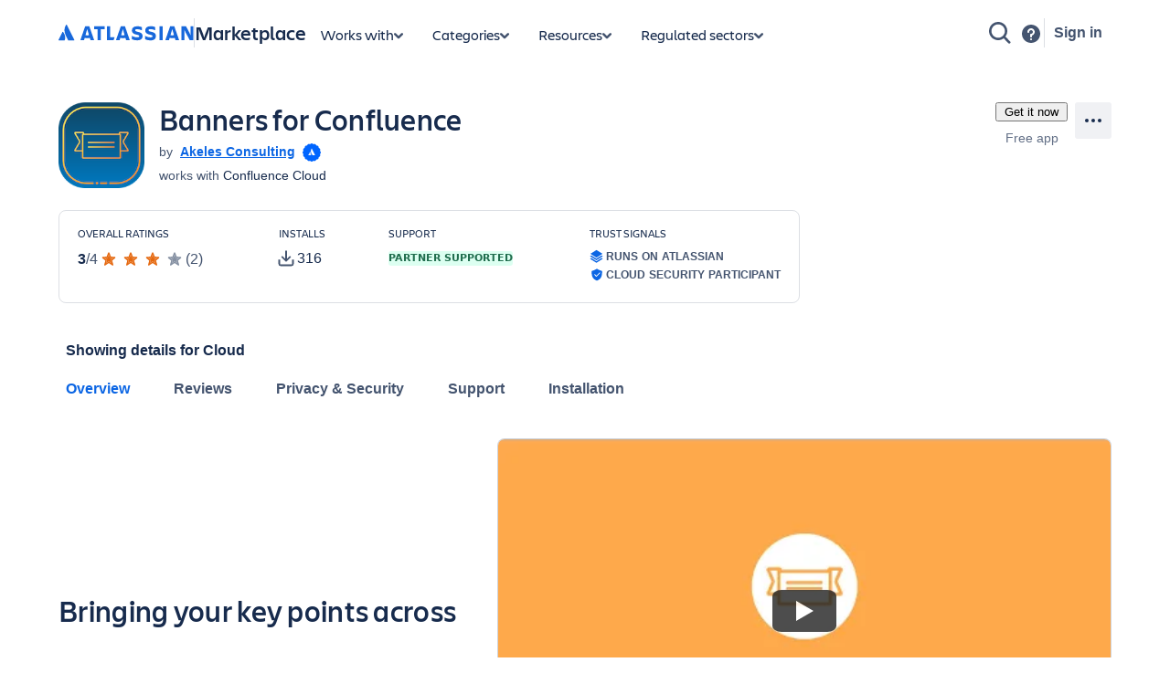

--- FILE ---
content_type: application/javascript
request_url: https://marketplace.atlassian.com/amkt-frontend-static/26096.a22489f5fede2cf49011.js
body_size: 16774
content:
/*! For license information please see 26096.a22489f5fede2cf49011.js.LICENSE.txt */
(self.webpackChunk_atlassian_amkt_frontend=self.webpackChunk_atlassian_amkt_frontend||[]).push([[26096],{334441:(e,t,r)=>{"use strict";t.A=void 0;var n=i(r(514041)),o=i(r(179697));function i(e){return e&&e.__esModule?e:{default:e}}const s=e=>n.default.createElement(o.default,Object.assign({name:"ApiIcon",dangerouslySetGlyph:'<path fill="currentcolor" fill-rule="evenodd" d="M.5 6a2 2 0 0 1 2-2h1a2 2 0 0 1 2 2v6H4V9.5H2V12H.5zM2 8h2V6a.5.5 0 0 0-.5-.5h-1A.5.5 0 0 0 2 6zm5-3.25A.75.75 0 0 1 7.75 4H10a2 2 0 0 1 2 2v1.5a2 2 0 0 1-2 2H8.5V12H7zM8.5 8H10a.5.5 0 0 0 .5-.5V6a.5.5 0 0 0-.5-.5H8.5zM15 4v8h-1.5V4z" clip-rule="evenodd"/>'},e));s.displayName="ApiIcon";t.A=s},125041:(e,t,r)=>{"use strict";t.A=void 0;var n=i(r(514041)),o=i(r(179697));function i(e){return e&&e.__esModule?e:{default:e}}const s=e=>n.default.createElement(o.default,Object.assign({name:"ChartBarIcon",dangerouslySetGlyph:'<path fill="currentcolor" d="M1 13V1h1.5v12a.5.5 0 0 0 .5.5h12V15H3a2 2 0 0 1-2-2"/><path fill="currentcolor" d="m5.25 8.5.077.004A.75.75 0 0 1 6 9.25v2.5a.75.75 0 0 1-.75.75h-1a.75.75 0 0 1-.75-.75v-2.5a.75.75 0 0 1 .75-.75zm4-3.5a.75.75 0 0 1 .75.75v6a.75.75 0 0 1-.75.75h-1a.75.75 0 0 1-.75-.75v-6A.75.75 0 0 1 8.25 5zm4-3a.75.75 0 0 1 .75.75v9a.75.75 0 0 1-.75.75h-1a.75.75 0 0 1-.75-.75v-9a.75.75 0 0 1 .75-.75z"/>'},e));s.displayName="ChartBarIcon";t.A=s},795486:(e,t,r)=>{"use strict";t.A=void 0;var n=i(r(514041)),o=i(r(179697));function i(e){return e&&e.__esModule?e:{default:e}}const s=e=>n.default.createElement(o.default,Object.assign({name:"ChevronUpIcon",dangerouslySetGlyph:'<path fill="currentcolor" d="m14.53 9.97-6-6a.75.75 0 0 0-1.004-.052l-.056.052-6 6 1.06 1.06L8 5.56l5.47 5.47z"/>'},e));s.displayName="ChevronUpIcon";t.A=s},34686:(e,t,r)=>{"use strict";t.A=void 0;var n=i(r(514041)),o=i(r(179697));function i(e){return e&&e.__esModule?e:{default:e}}const s=e=>n.default.createElement(o.default,Object.assign({name:"DataFlowIcon",dangerouslySetGlyph:'<path fill="currentcolor" fill-rule="evenodd" d="M13.75 1.5a.75.75 0 1 0 0 1.5.75.75 0 0 0 0-1.5m-2.122 0a2.251 2.251 0 1 1 0 1.5H9.563C8.976 3 8.5 3.476 8.5 4.063V7.25h3.128a2.251 2.251 0 1 1 0 1.5H8.5v3.188c0 .586.476 1.062 1.063 1.062h2.065a2.251 2.251 0 1 1 0 1.5H9.563A2.563 2.563 0 0 1 7 11.938V8.75H4.372a2.25 2.25 0 1 1 0-1.5H7V4.063A2.56 2.56 0 0 1 9.563 1.5zM2.25 7.25a.75.75 0 1 0 0 1.5.75.75 0 0 0 0-1.5m11.5 0a.75.75 0 1 0 0 1.5.75.75 0 0 0 0-1.5m0 5.75a.75.75 0 1 0 0 1.5.75.75 0 0 0 0-1.5" clip-rule="evenodd"/>'},e));s.displayName="DataFlowIcon";t.A=s},433988:(e,t,r)=>{"use strict";t.A=void 0;var n=i(r(514041)),o=i(r(179697));function i(e){return e&&e.__esModule?e:{default:e}}const s=e=>n.default.createElement(o.default,Object.assign({name:"GlobeIcon",dangerouslySetGlyph:'<path fill="currentcolor" fill-rule="evenodd" d="M1.543 7.25h2.722c.073-1.784.403-3.413.92-4.663q.123-.294.26-.566A6.5 6.5 0 0 0 1.544 7.25M8 0a8 8 0 1 0 0 16A8 8 0 0 0 8 0m0 1.5c-.151 0-.364.07-.632.344-.27.276-.547.714-.796 1.316-.432 1.043-.733 2.47-.805 4.09h4.466c-.072-1.62-.373-3.047-.805-4.09-.249-.602-.526-1.04-.796-1.316C8.364 1.571 8.15 1.5 8 1.5m3.735 5.75c-.073-1.784-.403-3.413-.92-4.663a8 8 0 0 0-.26-.566 6.5 6.5 0 0 1 3.902 5.229zm-1.502 1.5H5.767c.072 1.62.373 3.047.805 4.09.249.602.526 1.04.796 1.316.268.273.481.344.632.344s.364-.07.632-.344c.27-.276.547-.714.796-1.316.432-1.043.733-2.47.805-4.09m.321 5.229q.14-.272.26-.566c.518-1.25.848-2.879.92-4.663h2.723a6.5 6.5 0 0 1-3.903 5.229m-5.108 0q-.14-.272-.26-.566c-.518-1.25-.848-2.879-.92-4.663H1.542a6.5 6.5 0 0 0 3.903 5.229" clip-rule="evenodd"/>'},e));s.displayName="GlobeIcon";t.A=s},840824:(e,t,r)=>{"use strict";t.A=void 0;var n=i(r(514041)),o=i(r(179697));function i(e){return e&&e.__esModule?e:{default:e}}const s=e=>n.default.createElement(o.default,Object.assign({name:"InformationCircleIcon",dangerouslySetGlyph:'<path fill="currentcolor" fill-rule="evenodd" d="M8 1.5a6.5 6.5 0 1 0 0 13 6.5 6.5 0 0 0 0-13M0 8a8 8 0 1 1 16 0A8 8 0 0 1 0 8m7.25.25H6.5v-1.5H8a.75.75 0 0 1 .75.75v5h-1.5z" clip-rule="evenodd"/><path fill="currentcolor" d="M9 4.5a1 1 0 1 1-2 0 1 1 0 0 1 2 0"/>'},e));s.displayName="InformationCircleIcon";t.A=s},912629:(e,t,r)=>{"use strict";t.A=void 0;var n=i(r(514041)),o=i(r(179697));function i(e){return e&&e.__esModule?e:{default:e}}const s=e=>n.default.createElement(o.default,Object.assign({name:"LinkExternalIcon",dangerouslySetGlyph:'<path fill="currentcolor" fill-rule="evenodd" d="M3 2.5a.5.5 0 0 0-.5.5v10a.5.5 0 0 0 .5.5h10a.5.5 0 0 0 .5-.5v-3H15v3a2 2 0 0 1-2 2H3a2 2 0 0 1-2-2V3a2 2 0 0 1 2-2h3v1.5zM10 1h4.25a.75.75 0 0 1 .75.75V6h-1.5V3.56L7.53 9.53 6.47 8.47l5.97-5.97H10z" clip-rule="evenodd"/>'},e));s.displayName="LinkExternalIcon";t.A=s},475153:(e,t,r)=>{"use strict";t.A=void 0;var n=i(r(514041)),o=i(r(179697));function i(e){return e&&e.__esModule?e:{default:e}}const s=e=>n.default.createElement(o.default,Object.assign({name:"WarningIcon",dangerouslySetGlyph:'<path fill="currentcolor" fill-rule="evenodd" d="M6.242 1.169c.757-1.396 2.76-1.396 3.516 0l5.9 10.878C16.381 13.379 15.416 15 13.9 15H2.1C.584 15-.38 13.38.342 12.047zM7.25 9.5v-5h1.5v5zM8 12.75a1 1 0 1 0 0-2 1 1 0 0 0 0 2" clip-rule="evenodd"/>'},e));s.displayName="WarningIcon";t.A=s},128087:(e,t,r)=>{"use strict";t.A=void 0;var n,o=(n=r(514041))&&n.__esModule?n:{default:n},i=r(564671);const s=e=>o.default.createElement(i.Icon,Object.assign({dangerouslySetGlyph:'<svg width="24" height="24" viewBox="0 0 24 24" role="presentation"><path fill="currentcolor" fill-rule="evenodd" d="M12 4c-4.412 0-8 3.588-8 8s3.588 8 8 8 8-3.588 8-8-3.588-8-8-8m0 14.222A6.23 6.23 0 0 1 5.778 12 6.23 6.23 0 0 1 12 5.778 6.23 6.23 0 0 1 18.222 12 6.23 6.23 0 0 1 12 18.222m.889-6.59V8.448c0-.489-.4-.889-.889-.889s-.889.4-.889.89v3.555c0 .248.103.471.268.633l2.195 2.194a.89.89 0 0 0 1.257 0 .89.89 0 0 0 0-1.256z"/></svg>'},e));s.displayName="EmojiFrequentIcon";t.A=s},910864:(e,t,r)=>{"use strict";t.A=void 0;var n,o=(n=r(514041))&&n.__esModule?n:{default:n},i=r(564671);const s=e=>o.default.createElement(i.Icon,Object.assign({dangerouslySetGlyph:'<svg width="24" height="24" viewBox="0 0 24 24" role="presentation"><path fill="currentcolor" fill-rule="evenodd" d="M7 2a2 2 0 0 0-2 2v16a2 2 0 0 0 2 2h10a2 2 0 0 0 2-2V4a2 2 0 0 0-2-2zm10 2H7v13h10zm-3 15h-4v1h4z" clip-rule="evenodd"/></svg>'},e));s.displayName="MobileIcon";t.A=s},572974:(e,t,r)=>{"use strict";r.r(t),r.d(t,{default:()=>n});const n={"admin-hub-focused-task.close.confirm.text":"When you close this window, we don't save your progress. Are you sure you want to continue?","admin-hub-focused-task.close.drawer.button":"Close","admin-hub-focused-task.default.back.button.text":"Back","admin-hub-focused-task.default.next.button.text":"Next","admin-hub-focused-task.error.header":"We're not sure what went wrong","admin-hub-focused-task.progress.tracker":"Progress tracker"}},968132:(e,t,r)=>{"use strict";r.d(t,{A:()=>q});var n=r(514041),o=r(924652),i=r(186023),s=r(421050),a=r(572974);const l={cs:()=>r.e(60341).then(r.bind(r,80803)),da:()=>r.e(73318).then(r.bind(r,404630)),de:()=>r.e(70658).then(r.bind(r,604234)),"en-GB":()=>r.e(19054).then(r.bind(r,978640)),"en-ZZ":()=>r.e(665).then(r.bind(r,334925)),en:()=>Promise.resolve().then(r.bind(r,572974)),es:()=>r.e(59567).then(r.bind(r,363321)),fi:()=>r.e(86804).then(r.bind(r,276032)),fr:()=>r.e(26279).then(r.bind(r,805457)),hu:()=>r.e(48822).then(r.bind(r,461134)),it:()=>r.e(94132).then(r.bind(r,359040)),ja:()=>r.e(69880).then(r.bind(r,870452)),ko:()=>r.e(27921).then(r.bind(r,849511)),nb:()=>r.e(91039).then(r.bind(r,695353)),nl:()=>r.e(16657).then(r.bind(r,213595)),pl:()=>r.e(88367).then(r.bind(r,701501)),"pt-BR":()=>r.e(92430).then(r.bind(r,150836)),ru:()=>r.e(89044).then(r.bind(r,739984)),sv:()=>r.e(90264).then(r.bind(r,955808)),th:()=>r.e(83815).then(r.bind(r,835821)),tr:()=>r.e(57149).then(r.bind(r,856371)),uk:()=>r.e(83287).then(r.bind(r,129793)),vi:()=>r.e(11076).then(r.bind(r,120784)),zh_TW:()=>r.e(74239).then(r.bind(r,901407)),zh:()=>r.e(97065).then(r.bind(r,367971))},c=async e=>{try{var t,r;const n=e in l?e:e.split(/[-_]/)[0]||"",o=await(null===(t=l[n])||void 0===t?void 0:t.call(l));return null!==(r=null==o?void 0:o.default)&&void 0!==r?r:a.default}catch(e){}return a.default},u=({children:e})=>n.createElement(s.A,{defaultMessages:a.default,loaderFn:c},e);var p=r(817475),d=r(962150),h=r(414711),f=r(200660);const m=(0,r(446746).YK)({errorHeader:{id:"admin-hub-focused-task.error.header",defaultMessage:"We're not sure what went wrong",description:"The header text to show on a step with an error."},closeDrawerButton:{id:"admin-hub-focused-task.close.drawer.button",defaultMessage:"Close",description:"The label for the close drawer button"},progressTracker:{id:"admin-hub-focused-task.progress.tracker",defaultMessage:"Progress tracker",description:"The aria-label for the progress tracker"},defaultBackButtonText:{id:"admin-hub-focused-task.default.back.button.text",defaultMessage:"Back",description:"The text for the back button"},defaultNextButtonText:{id:"admin-hub-focused-task.default.next.button.text",defaultMessage:"Next",description:"The text for the next button"},closeConfirmText:{id:"admin-hub-focused-task.close.confirm.text",defaultMessage:"When you close this window, we don't save your progress. Are you sure you want to continue?",description:"When the user closes the focused task, show this message if they have inputed values."}});var g=r(519445),v=r.n(g),y=r(256627);const b=y.default.div({width:"100%",height:"100%",display:"flex",alignItems:"center",justifyContent:"center"}),w=({errorContent:e,testId:t})=>{const{formatMessage:r}=(0,h.A)(),o={testId:`${t}-error`,header:r(m.errorHeader),imageUrl:v()};return n.createElement(b,null,e?n.createElement(f.A,(0,d.A)({testId:o.testId},e)):n.createElement(f.A,o))},x=y.default.div({width:"100%",height:"100%",display:"flex",alignItems:"center",justifyContent:"center"}),I=y.default.div((e=>({opacity:e.submitting?"50%":"inherit",pointerEvents:e.submitting?"none":"inherit",cursor:e.submitting?"not-allowed":"inherit"}))),M=({isFetchLoading:e,hasError:t,isSubmissionLoading:r,content:o,errorContent:i,testId:s})=>e?n.createElement(x,null,n.createElement(p.A,{size:"xlarge",testId:`${s}-fetch-spinner`})):t&&!r?n.createElement(w,{errorContent:i,testId:s}):n.createElement(I,{"data-testid":`${s}-blanket`,submitting:!!r},o);var E=r(963197);const A=({backButtonOnClick:e,backButtonAppearance:t,isSubmissionLoading:r,backButtonText:o,testId:i})=>{const{formatMessage:s}=(0,h.A)();return n.createElement(E.A,{testId:`${i}-footer-back-button`,onClick:e,appearance:t,isDisabled:r},o||s(m.defaultBackButtonText))},k=({extraButtonOnClick:e,extraButtonAppearance:t,isExtraButtonDisabled:r,isSubmissionLoading:o,extraButtonText:i,testId:s})=>n.createElement(E.A,{testId:`${s}-footer-extra-button`,onClick:e,appearance:t,isDisabled:r||o},i),S=({nextButtonOnClick:e,nextButtonAppearance:t,isNextButtonDisabled:r,isSubmissionLoading:o,nextButtonText:i,testId:s})=>{const{formatMessage:a}=(0,h.A)();return n.createElement(E.A,{testId:`${s}-footer-next-button`,onClick:e,appearance:t||"primary",type:"button",isDisabled:r||o,isLoading:o},i||a(m.defaultNextButtonText))},j=({formId:e,nextButtonOnClick:t,nextButtonAppearance:r,isNextButtonDisabled:o,isSubmissionLoading:i,nextButtonText:s,testId:a})=>{const{formatMessage:l}=(0,h.A)();return n.createElement(E.A,{testId:`${a}-footer-submit-button`,onClick:async r=>{r.preventDefault();const n=document.getElementById(e||"");n&&await new Promise((e=>{null==n||n.addEventListener("submit",e,{once:!0}),n.requestSubmit()})),null==t||t()},appearance:r||"primary",form:e,type:"submit",isDisabled:o||i,isLoading:i},s||l(m.defaultNextButtonText))},C={medium:"680px",large:"832px",xlarge:"1048px",full:"none"},N=y.default.div({flexShrink:0,"> button":{marginRight:"var(--ds-space-100, 8px)"},"> button:last-child":{marginRight:0}}),T=y.default.div({font:'var(--ds-font-body, normal 400 14px/20px ui-sans-serif, -apple-system, BlinkMacSystemFont, "Segoe UI", Ubuntu, "Helvetica Neue", sans-serif)',color:"var(--ds-text, #172B4D)",fontWeight:"var(--ds-font-weight-semibold, 600)",whiteSpace:"nowrap",overflow:"hidden",textOverflow:"ellipsis",alignSelf:"center"}),D=y.default.div`
	display: flex;
	justify-content: space-between;
	align-items: center;
	flex-flow: row nowrap;
	gap: ${"var(--ds-space-100, 8px)"};
	width: 100%;
	padding: ${"var(--ds-space-200, 16px)"} ${"var(--ds-space-800, 64px)"};
	box-sizing: border-box;
	flex-shrink: 0;
	margin: 0 auto 0 auto;
	max-width: ${({contentSize:e})=>C[e]};

	@media (max-width: 479px) {
		flex-flow: column nowrap;
	}
`,_=y.default.hr({border:0,margin:0,width:"100%",borderBottom:"2px solid var(--ds-border, #091E4224)"}),R=({currentStepConfig:e,testId:t,contentSize:r,currentStep:o})=>{const{formId:i,nextButtonOnClick:s,extraButtonOnClick:a,footerInfoText:l,backButtonOnClick:c,isSubmissionLoading:u,backButtonText:p,backButtonAppearance:d,extraButtonText:h,extraButtonAppearance:f,isExtraButtonDisabled:m,nextButtonText:g,nextButtonAppearance:v,isNextButtonDisabled:y}=e,[b,w]=(0,n.useState)(o),[x,I]=(0,n.useState)(!1);return(0,n.useEffect)((()=>{I(o===b),w(o)}),[o,b]),n.createElement(n.Fragment,null,n.createElement(_,{"data-testid":`${t}-footer-divider`,role:"presentation"}),n.createElement(D,{"data-testid":`${t}-footer`,contentSize:r},n.createElement(T,{"data-testid":`${t}-footer-info-text`,role:x?"status":void 0,"aria-atomic":x?"true":void 0},l),n.createElement(N,null,c&&n.createElement(A,{backButtonOnClick:c,isSubmissionLoading:u,backButtonText:p,backButtonAppearance:d,testId:t}),a&&n.createElement(k,{extraButtonText:h,extraButtonOnClick:a,extraButtonAppearance:f,isExtraButtonDisabled:m,isSubmissionLoading:u,testId:t}),!!s&&!i&&n.createElement(S,{nextButtonText:g,nextButtonOnClick:s,nextButtonAppearance:v,isNextButtonDisabled:y,isSubmissionLoading:u,testId:t}),!!i&&n.createElement(j,{nextButtonText:g,nextButtonOnClick:s,nextButtonAppearance:v,isNextButtonDisabled:y,isSubmissionLoading:u,formId:i,testId:t}))))};var B=r(548762),L=r(479403);const z=y.default.button({width:"var(--ds-space-500, 40px)",height:"var(--ds-space-500, 40px)",marginTop:"var(--ds-space-300, 24px)",marginLeft:"var(--ds-space-200, 16px)",padding:0,alignItems:"center",justifyContent:"center",background:0,border:0,borderRadius:"50%",color:"inherit",cursor:"pointer",font:'var(--ds-font-body, normal 400 14px/20px ui-sans-serif, -apple-system, BlinkMacSystemFont, "Segoe UI", Ubuntu, "Helvetica Neue", sans-serif)',"&:hover":{backgroundColor:"var(--ds-background-neutral-subtle-hovered, #091E420F)"},"&:active":{backgroundColor:"var(--ds-background-neutral-subtle-pressed, #091E4224)",outline:0}}),O=y.default.div((e=>({display:"flex",width:"100%",borderBottom:e.showDivider?"2px solid var(--ds-border, #091E4224)":"none",justifyContent:e.showDivider?"unset":"space-between"}))),P=y.default.div({flexGrow:1,marginBottom:"var(--ds-space-500, 40px)",paddingRight:"var(--ds-space-600, 48px)"}),G=y.default.div({marginTop:"var(--ds-space-300, 24px)",marginRight:"var(--ds-space-200, 16px)"}),U=e=>{const{testId:t,currentStep:r,steps:o,shouldShowHeader:i,handleDrawerOnClose:s,headerRightContent:a}=e,{formatMessage:l}=(0,h.A)();(0,n.useEffect)((()=>{c()}),[]);const c=()=>{o.forEach(((e,t,r)=>{const n=r[t-1],o=r[t+1];if(void 0!==n&&void 0!==o&&"information"===e.type&&"progress"===n.type&&"progress"===o.type)throw new Error("Information steps must not exist between regular steps. Move it to the beginning or the end of the stack.")}))};return n.createElement(O,{showDivider:i},n.createElement(z,{onClick:()=>s(),"data-testid":`${t}-close-drawer-button`},n.createElement(B.A,{color:"currentColor",LEGACY_size:"medium",spacing:"spacious",label:l(m.closeDrawerButton)})),i&&n.createElement(P,null,n.createElement(L.A,{testId:`${t}-progress-tracker`,items:(e=>{let t=0;for(let r=0;r<e.length&&"information"===e[r].type;r++)t++;const n=e.some((e=>e.isFetchLoading||e.isSubmissionLoading));return e.filter((e=>"progress"===e.type)).map(((e,o)=>{const i=r-t;return{id:e.id,label:e.label,noLink:!e.href&&void 0===e.progressStepOnClick,href:e.href||"",onClick:e.progressStepOnClick,status:n&&i>o?"disabled":o===i?"current":o<i?"visited":"unvisited",percentageComplete:i>o?100:0}}))})(o),label:l(m.progressTracker)})),a?n.createElement(G,null,a):null)},V=y.default.div({flexGrow:1,display:"flex",height:"100%",flexDirection:"column",boxSizing:"border-box",overflow:"auto"}),H=y.default.div({display:"flex",height:"100%",boxSizing:"border-box"}),F=y.default.div`
	flex: 1 1 0%;
	overflow-y: scroll;
`,W=y.default.div`
	margin: 0 auto;
	box-sizing: border-box;
	padding: ${"var(--ds-space-800, 64px)"} ${"var(--ds-space-800, 64px)"} ${"var(--ds-space-400, 32px)"}
		${"var(--ds-space-800, 64px)"};
	max-width: ${({contentSize:e})=>C[e]};
`,Y="_19pkze3t",$=({testId:e="focused-task",currentStep:t,isOpen:r,steps:s,onClose:a,onCloseComplete:l,onOpenComplete:c,headerRightContent:u,rightContent:p,zIndex:d,ariaLabel:h,titleId:f})=>{const m=s[t],{content:g,isSubmissionLoading:v,isFetchLoading:y,errorContent:b,hasError:w,formId:x,backButtonOnClick:I,nextButtonOnClick:E,type:A}=m,k=()=>{a&&a()},S="progress"===A,j=!(w||y||!I&&!E&&!x),C=m.contentSize||"medium";return n.createElement(o._,{testId:e,zIndex:d,width:"full",isOpen:r,onClose:()=>k(),onOpenComplete:c,onCloseComplete:l,label:h,titleId:f},n.createElement(i.z,{xcss:Y},n.createElement(H,null,n.createElement(V,null,n.createElement(U,{testId:e,steps:s,currentStep:t,shouldShowHeader:S,handleDrawerOnClose:k,headerRightContent:u}),n.createElement(F,null,n.createElement(W,{"data-testid":`${e}-content`,contentSize:C},n.createElement(M,{isFetchLoading:y,hasError:w,isSubmissionLoading:v,content:g,errorContent:b,testId:e}))),j&&n.createElement(R,{contentSize:C,currentStepConfig:m,testId:e,currentStep:t})),p)))},q=e=>n.createElement(u,null,n.createElement($,e))},344618:e=>{function t(){return e.exports=t=Object.assign?Object.assign.bind():function(e){for(var t=1;t<arguments.length;t++){var r=arguments[t];for(var n in r)({}).hasOwnProperty.call(r,n)&&(e[n]=r[n])}return e},e.exports.__esModule=!0,e.exports.default=e.exports,t.apply(null,arguments)}e.exports=t,e.exports.__esModule=!0,e.exports.default=e.exports},293042:(e,t,r)=>{"use strict";r.r(t),r.d(t,{default:()=>i});var n=r(334556),o=/^((children|dangerouslySetInnerHTML|key|ref|autoFocus|defaultValue|defaultChecked|innerHTML|suppressContentEditableWarning|suppressHydrationWarning|valueLink|abbr|accept|acceptCharset|accessKey|action|allow|allowUserMedia|allowPaymentRequest|allowFullScreen|allowTransparency|alt|async|autoComplete|autoPlay|capture|cellPadding|cellSpacing|challenge|charSet|checked|cite|classID|className|cols|colSpan|content|contentEditable|contextMenu|controls|controlsList|coords|crossOrigin|data|dateTime|decoding|default|defer|dir|disabled|disablePictureInPicture|disableRemotePlayback|download|draggable|encType|enterKeyHint|form|formAction|formEncType|formMethod|formNoValidate|formTarget|frameBorder|headers|height|hidden|high|href|hrefLang|htmlFor|httpEquiv|id|inputMode|integrity|is|keyParams|keyType|kind|label|lang|list|loading|loop|low|marginHeight|marginWidth|max|maxLength|media|mediaGroup|method|min|minLength|multiple|muted|name|nonce|noValidate|open|optimum|pattern|placeholder|playsInline|poster|preload|profile|radioGroup|readOnly|referrerPolicy|rel|required|reversed|role|rows|rowSpan|sandbox|scope|scoped|scrolling|seamless|selected|shape|size|sizes|slot|span|spellCheck|src|srcDoc|srcLang|srcSet|start|step|style|summary|tabIndex|target|title|translate|type|useMap|value|width|wmode|wrap|about|datatype|inlist|prefix|property|resource|typeof|vocab|autoCapitalize|autoCorrect|autoSave|color|incremental|fallback|inert|itemProp|itemScope|itemType|itemID|itemRef|on|option|results|security|unselectable|accentHeight|accumulate|additive|alignmentBaseline|allowReorder|alphabetic|amplitude|arabicForm|ascent|attributeName|attributeType|autoReverse|azimuth|baseFrequency|baselineShift|baseProfile|bbox|begin|bias|by|calcMode|capHeight|clip|clipPathUnits|clipPath|clipRule|colorInterpolation|colorInterpolationFilters|colorProfile|colorRendering|contentScriptType|contentStyleType|cursor|cx|cy|d|decelerate|descent|diffuseConstant|direction|display|divisor|dominantBaseline|dur|dx|dy|edgeMode|elevation|enableBackground|end|exponent|externalResourcesRequired|fill|fillOpacity|fillRule|filter|filterRes|filterUnits|floodColor|floodOpacity|focusable|fontFamily|fontSize|fontSizeAdjust|fontStretch|fontStyle|fontVariant|fontWeight|format|from|fr|fx|fy|g1|g2|glyphName|glyphOrientationHorizontal|glyphOrientationVertical|glyphRef|gradientTransform|gradientUnits|hanging|horizAdvX|horizOriginX|ideographic|imageRendering|in|in2|intercept|k|k1|k2|k3|k4|kernelMatrix|kernelUnitLength|kerning|keyPoints|keySplines|keyTimes|lengthAdjust|letterSpacing|lightingColor|limitingConeAngle|local|markerEnd|markerMid|markerStart|markerHeight|markerUnits|markerWidth|mask|maskContentUnits|maskUnits|mathematical|mode|numOctaves|offset|opacity|operator|order|orient|orientation|origin|overflow|overlinePosition|overlineThickness|panose1|paintOrder|pathLength|patternContentUnits|patternTransform|patternUnits|pointerEvents|points|pointsAtX|pointsAtY|pointsAtZ|preserveAlpha|preserveAspectRatio|primitiveUnits|r|radius|refX|refY|renderingIntent|repeatCount|repeatDur|requiredExtensions|requiredFeatures|restart|result|rotate|rx|ry|scale|seed|shapeRendering|slope|spacing|specularConstant|specularExponent|speed|spreadMethod|startOffset|stdDeviation|stemh|stemv|stitchTiles|stopColor|stopOpacity|strikethroughPosition|strikethroughThickness|string|stroke|strokeDasharray|strokeDashoffset|strokeLinecap|strokeLinejoin|strokeMiterlimit|strokeOpacity|strokeWidth|surfaceScale|systemLanguage|tableValues|targetX|targetY|textAnchor|textDecoration|textRendering|textLength|to|transform|u1|u2|underlinePosition|underlineThickness|unicode|unicodeBidi|unicodeRange|unitsPerEm|vAlphabetic|vHanging|vIdeographic|vMathematical|values|vectorEffect|version|vertAdvY|vertOriginX|vertOriginY|viewBox|viewTarget|visibility|widths|wordSpacing|writingMode|x|xHeight|x1|x2|xChannelSelector|xlinkActuate|xlinkArcrole|xlinkHref|xlinkRole|xlinkShow|xlinkTitle|xlinkType|xmlBase|xmlns|xmlnsXlink|xmlLang|xmlSpace|y|y1|y2|yChannelSelector|z|zoomAndPan|for|class|autofocus)|(([Dd][Aa][Tt][Aa]|[Aa][Rr][Ii][Aa]|x)-.*))$/,i=(0,n.A)((function(e){return o.test(e)||111===e.charCodeAt(0)&&110===e.charCodeAt(1)&&e.charCodeAt(2)<91}))},53226:(e,t,r)=>{"use strict";r.d(t,{A:()=>s});var n=r(668e3),o=r(483825),i=r(339149);function s(e,t,r){var s=(0,i.A)(e,r),a=new Date(s.getUTCFullYear(),s.getUTCMonth(),s.getUTCDate(),s.getUTCHours(),s.getUTCMinutes(),s.getUTCSeconds(),s.getUTCMilliseconds()),l=(0,n.A)(t,a);return l?(0,o.A)(a,l):a}},560321:(e,t,r)=>{"use strict";r.d(t,{A:()=>s});var n=r(95286),o=r(361906),i=r(981092);function s(e,t){var r,s;(0,i.A)(1,arguments);var a=(0,n.default)(e);if(isNaN(a.getTime()))throw new RangeError("Invalid time value");var l=String(null!==(r=null==t?void 0:t.format)&&void 0!==r?r:"extended"),c=String(null!==(s=null==t?void 0:t.representation)&&void 0!==s?s:"complete");if("extended"!==l&&"basic"!==l)throw new RangeError("format must be 'extended' or 'basic'");if("date"!==c&&"time"!==c&&"complete"!==c)throw new RangeError("representation must be 'date', 'time', or 'complete'");var u="",p="",d="extended"===l?"-":"",h="extended"===l?":":"";if("time"!==c){var f=(0,o.A)(a.getDate(),2),m=(0,o.A)(a.getMonth()+1,2),g=(0,o.A)(a.getFullYear(),4);u="".concat(g).concat(d).concat(m).concat(d).concat(f)}if("date"!==c){var v=a.getTimezoneOffset();if(0!==v){var y=Math.abs(v),b=(0,o.A)(Math.floor(y/60),2),w=(0,o.A)(y%60,2);p="".concat(v<0?"+":"-").concat(b,":").concat(w)}else p="Z";var x=""===u?"":"T",I=[(0,o.A)(a.getHours(),2),(0,o.A)(a.getMinutes(),2),(0,o.A)(a.getSeconds(),2)].join(h);u="".concat(u).concat(x).concat(I).concat(p)}return u}},165540:(e,t,r)=>{"use strict";r.d(t,{Ay:()=>E});const n={},o=e=>"undefined"!=typeof self&&self&&e in self?self:"undefined"!=typeof window&&window&&e in window?window:void 0!==r.g&&r.g&&e in r.g?r.g:"undefined"!=typeof globalThis&&globalThis?globalThis:void 0,i=["Headers","Request","Response","ReadableStream","fetch","AbortController","FormData"];for(const e of i)Object.defineProperty(n,e,{get(){const t=o(e),r=t&&t[e];return"function"==typeof r?r.bind(t):r}});const s=e=>null!==e&&"object"==typeof e,a="function"==typeof n.AbortController,l="function"==typeof n.ReadableStream,c=(...e)=>{let t={};for(const r of e)if(Array.isArray(r))Array.isArray(t)||(t=[]),t=[...t,...r];else if(s(r))for(let[e,n]of Object.entries(r))s(n)&&Reflect.has(t,e)&&(n=c(t[e],n)),t={...t,[e]:n};return t},u=["get","post","put","patch","head","delete"],p={json:"application/json",text:"text/*",formData:"multipart/form-data",arrayBuffer:"*/*",blob:"*/*"},d=[413,429,503],h=Symbol("stop");class f extends Error{constructor(e){super(e.statusText),this.name="HTTPError",this.response=e}}class m extends Error{constructor(){super("Request timed out"),this.name="TimeoutError"}}const g=e=>new Promise((t=>setTimeout(t,e))),v=e=>u.includes(e)?e.toUpperCase():e,y={limit:2,methods:["get","put","head","delete","options","trace"],statusCodes:[408,413,429,500,502,503,504],afterStatusCodes:d},b=(e={})=>{if("number"==typeof e)return{...y,limit:e};if(e.methods&&!Array.isArray(e.methods))throw new Error("retry.methods must be an array");if(e.statusCodes&&!Array.isArray(e.statusCodes))throw new Error("retry.statusCodes must be an array");return{...y,...e,afterStatusCodes:d}},w=2147483647;class x{constructor(e,t={}){if(this._retryCount=0,this._input=e,this._options={credentials:this._input.credentials||"same-origin",...t,hooks:c({beforeRequest:[],beforeRetry:[],afterResponse:[]},t.hooks),method:v(t.method||this._input.method),prefixUrl:String(t.prefixUrl||""),retry:b(t.retry),throwHttpErrors:!1!==t.throwHttpErrors,timeout:void 0===t.timeout?1e4:t.timeout},"string"!=typeof this._input&&!(this._input instanceof URL||this._input instanceof n.Request))throw new TypeError("`input` must be a string, URL, or Request");if(this._options.prefixUrl&&"string"==typeof this._input){if(this._input.startsWith("/"))throw new Error("`input` must not begin with a slash when using `prefixUrl`");this._options.prefixUrl.endsWith("/")||(this._options.prefixUrl+="/"),this._input=this._options.prefixUrl+this._input}if(a&&(this.abortController=new n.AbortController,this._options.signal&&(this._options.signal.addEventListener("abort",(()=>{this.abortController.abort()})),this._options.signal=this.abortController.signal)),this.request=new n.Request(this._input,this._options),this._options.searchParams){const e=new URL(this.request.url);e.search=new URLSearchParams(this._options.searchParams),this.request=new n.Request(new n.Request(e,this.request),this._options)}this._options.json&&(this._options.body=JSON.stringify(this._options.json),this.request.headers.set("content-type","application/json"),this.request=new n.Request(this.request,{body:this._options.body}));const r=async()=>{if(this._options.timeout>w)throw new RangeError("The `timeout` option cannot be greater than 2147483647");await g(1);let e=await this._fetch();for(const t of this._options.hooks.afterResponse){const r=await t(this.request,this._options,e.clone());r instanceof n.Response&&(e=r)}if(!e.ok&&this._options.throwHttpErrors)throw new f(e);if(this._options.onDownloadProgress){if("function"!=typeof this._options.onDownloadProgress)throw new TypeError("The `onDownloadProgress` option must be a function");if(!l)throw new Error("Streams are not supported in your environment. `ReadableStream` is missing.");return this._stream(e.clone(),this._options.onDownloadProgress)}return e},o=this._options.retry.methods.includes(this.request.method.toLowerCase())?this._retry(r):r();for(const[e,t]of Object.entries(p))o[e]=async()=>{this.request.headers.set("accept",this.request.headers.get("accept")||t);const r=(await o).clone();return"json"===e&&204===r.status?"":r[e]()};return o}_calculateRetryDelay(e){if(this._retryCount++,this._retryCount<this._options.retry.limit&&!(e instanceof m)){if(e instanceof f){if(!this._options.retry.statusCodes.includes(e.response.status))return 0;const t=e.response.headers.get("Retry-After");if(t&&this._options.retry.afterStatusCodes.includes(e.response.status)){let e=Number(t);return Number.isNaN(e)?e=Date.parse(t)-Date.now():e*=1e3,void 0!==this._options.retry.maxRetryAfter&&e>this._options.retry.maxRetryAfter?0:e}if(413===e.response.status)return 0}return.3*2**(this._retryCount-1)*1e3}return 0}async _retry(e){try{return await e()}catch(t){const r=Math.min(this._calculateRetryDelay(t),w);if(0!==r&&this._retryCount>0){await g(r);for(const e of this._options.hooks.beforeRetry){if(await e(this.request,this._options,t,this._retryCount)===h)return}return this._retry(e)}if(this._options.throwHttpErrors)throw t}}async _fetch(){for(const e of this._options.hooks.beforeRequest){const t=await e(this.request,this._options);if(t instanceof Request){this.request=t;break}if(t instanceof Response)return t}return!1===this._options.timeout?n.fetch(this.request):(e=n.fetch(this.request),t=this._options.timeout,r=this.abortController,new Promise(((n,o)=>{const i=setTimeout((()=>{r&&r.abort(),o(new m)}),t);e.then(n).catch(o).then((()=>{clearTimeout(i)}))})));var e,t,r}_stream(e,t){const r=Number(e.headers.get("content-length"))||0;let o=0;return new n.Response(new n.ReadableStream({start(n){const i=e.body.getReader();t&&t({percent:0,transferredBytes:0,totalBytes:r},new Uint8Array),async function e(){const{done:s,value:a}=await i.read();if(s)n.close();else{if(t){o+=a.byteLength;t({percent:0===r?0:o/r,transferredBytes:o,totalBytes:r},a)}n.enqueue(a),e()}}()}}))}}const I=(...e)=>{for(const t of e)if((!s(t)||Array.isArray(t))&&void 0!==t)throw new TypeError("The `options` argument must be an object");return c({},...e)},M=e=>{const t=(t,r)=>new x(t,I(e,r));for(const r of u)t[r]=(t,n)=>new x(t,I(e,n,{method:r}));return t.create=e=>M(I(e)),t.extend=t=>M(I(e,t)),t.stop=h,t},E=M()},77316:(e,t)=>{var r;t=e.exports=J,r="object"==typeof process&&{NODE_ENV:"production",RELEASE_VERSION:"73649",IS_E2E:!1,BFF_AGG_BRANCH:"",BFF_AGG_TUNNEL_URL:"",BFF_AGG_TUNNEL_FOR_SERVICE:"",BFF_AGG_TUNNEL_SERVICE_URL:""}.NODE_DEBUG&&/\bsemver\b/i.test({NODE_ENV:"production",RELEASE_VERSION:"73649",IS_E2E:!1,BFF_AGG_BRANCH:"",BFF_AGG_TUNNEL_URL:"",BFF_AGG_TUNNEL_FOR_SERVICE:"",BFF_AGG_TUNNEL_SERVICE_URL:""}.NODE_DEBUG)?function(){var e=Array.prototype.slice.call(arguments,0);e.unshift("SEMVER"),console.log.apply(console,e)}:function(){},t.SEMVER_SPEC_VERSION="2.0.0";var n=256,o=Number.MAX_SAFE_INTEGER||9007199254740991,i=n-6,s=t.re=[],a=t.safeRe=[],l=t.src=[],c=0,u="[a-zA-Z0-9-]",p=[["\\s",1],["\\d",n],[u,i]];function d(e){for(var t=0;t<p.length;t++){var r=p[t][0],n=p[t][1];e=e.split(r+"*").join(r+"{0,"+n+"}").split(r+"+").join(r+"{1,"+n+"}")}return e}var h=c++;l[h]="0|[1-9]\\d*";var f=c++;l[f]="\\d+";var m=c++;l[m]="\\d*[a-zA-Z-]"+u+"*";var g=c++;l[g]="("+l[h]+")\\.("+l[h]+")\\.("+l[h]+")";var v=c++;l[v]="("+l[f]+")\\.("+l[f]+")\\.("+l[f]+")";var y=c++;l[y]="(?:"+l[h]+"|"+l[m]+")";var b=c++;l[b]="(?:"+l[f]+"|"+l[m]+")";var w=c++;l[w]="(?:-("+l[y]+"(?:\\."+l[y]+")*))";var x=c++;l[x]="(?:-?("+l[b]+"(?:\\."+l[b]+")*))";var I=c++;l[I]=u+"+";var M=c++;l[M]="(?:\\+("+l[I]+"(?:\\."+l[I]+")*))";var E=c++,A="v?"+l[g]+l[w]+"?"+l[M]+"?";l[E]="^"+A+"$";var k="[v=\\s]*"+l[v]+l[x]+"?"+l[M]+"?",S=c++;l[S]="^"+k+"$";var j=c++;l[j]="((?:<|>)?=?)";var C=c++;l[C]=l[f]+"|x|X|\\*";var N=c++;l[N]=l[h]+"|x|X|\\*";var T=c++;l[T]="[v=\\s]*("+l[N]+")(?:\\.("+l[N]+")(?:\\.("+l[N]+")(?:"+l[w]+")?"+l[M]+"?)?)?";var D=c++;l[D]="[v=\\s]*("+l[C]+")(?:\\.("+l[C]+")(?:\\.("+l[C]+")(?:"+l[x]+")?"+l[M]+"?)?)?";var _=c++;l[_]="^"+l[j]+"\\s*"+l[T]+"$";var R=c++;l[R]="^"+l[j]+"\\s*"+l[D]+"$";var B=c++;l[B]="(?:^|[^\\d])(\\d{1,16})(?:\\.(\\d{1,16}))?(?:\\.(\\d{1,16}))?(?:$|[^\\d])";var L=c++;l[L]="(?:~>?)";var z=c++;l[z]="(\\s*)"+l[L]+"\\s+",s[z]=new RegExp(l[z],"g"),a[z]=new RegExp(d(l[z]),"g");var O=c++;l[O]="^"+l[L]+l[T]+"$";var P=c++;l[P]="^"+l[L]+l[D]+"$";var G=c++;l[G]="(?:\\^)";var U=c++;l[U]="(\\s*)"+l[G]+"\\s+",s[U]=new RegExp(l[U],"g"),a[U]=new RegExp(d(l[U]),"g");var V=c++;l[V]="^"+l[G]+l[T]+"$";var H=c++;l[H]="^"+l[G]+l[D]+"$";var F=c++;l[F]="^"+l[j]+"\\s*("+k+")$|^$";var W=c++;l[W]="^"+l[j]+"\\s*("+A+")$|^$";var Y=c++;l[Y]="(\\s*)"+l[j]+"\\s*("+k+"|"+l[T]+")",s[Y]=new RegExp(l[Y],"g"),a[Y]=new RegExp(d(l[Y]),"g");var $=c++;l[$]="^\\s*("+l[T]+")\\s+-\\s+("+l[T]+")\\s*$";var q=c++;l[q]="^\\s*("+l[D]+")\\s+-\\s+("+l[D]+")\\s*$";var Z=c++;l[Z]="(<|>)?=?\\s*\\*";for(var Q=0;Q<35;Q++)r(Q,l[Q]),s[Q]||(s[Q]=new RegExp(l[Q]),a[Q]=new RegExp(d(l[Q])));function X(e,t){if(t&&"object"==typeof t||(t={loose:!!t,includePrerelease:!1}),e instanceof J)return e;if("string"!=typeof e)return null;if(e.length>n)return null;if(!(t.loose?a[S]:a[E]).test(e))return null;try{return new J(e,t)}catch(e){return null}}function J(e,t){if(t&&"object"==typeof t||(t={loose:!!t,includePrerelease:!1}),e instanceof J){if(e.loose===t.loose)return e;e=e.version}else if("string"!=typeof e)throw new TypeError("Invalid Version: "+e);if(e.length>n)throw new TypeError("version is longer than "+n+" characters");if(!(this instanceof J))return new J(e,t);r("SemVer",e,t),this.options=t,this.loose=!!t.loose;var i=e.trim().match(t.loose?a[S]:a[E]);if(!i)throw new TypeError("Invalid Version: "+e);if(this.raw=e,this.major=+i[1],this.minor=+i[2],this.patch=+i[3],this.major>o||this.major<0)throw new TypeError("Invalid major version");if(this.minor>o||this.minor<0)throw new TypeError("Invalid minor version");if(this.patch>o||this.patch<0)throw new TypeError("Invalid patch version");i[4]?this.prerelease=i[4].split(".").map((function(e){if(/^[0-9]+$/.test(e)){var t=+e;if(t>=0&&t<o)return t}return e})):this.prerelease=[],this.build=i[5]?i[5].split("."):[],this.format()}t.parse=X,t.valid=function(e,t){var r=X(e,t);return r?r.version:null},t.clean=function(e,t){var r=X(e.trim().replace(/^[=v]+/,""),t);return r?r.version:null},t.SemVer=J,J.prototype.format=function(){return this.version=this.major+"."+this.minor+"."+this.patch,this.prerelease.length&&(this.version+="-"+this.prerelease.join(".")),this.version},J.prototype.toString=function(){return this.version},J.prototype.compare=function(e){return r("SemVer.compare",this.version,this.options,e),e instanceof J||(e=new J(e,this.options)),this.compareMain(e)||this.comparePre(e)},J.prototype.compareMain=function(e){return e instanceof J||(e=new J(e,this.options)),ee(this.major,e.major)||ee(this.minor,e.minor)||ee(this.patch,e.patch)},J.prototype.comparePre=function(e){if(e instanceof J||(e=new J(e,this.options)),this.prerelease.length&&!e.prerelease.length)return-1;if(!this.prerelease.length&&e.prerelease.length)return 1;if(!this.prerelease.length&&!e.prerelease.length)return 0;var t=0;do{var n=this.prerelease[t],o=e.prerelease[t];if(r("prerelease compare",t,n,o),void 0===n&&void 0===o)return 0;if(void 0===o)return 1;if(void 0===n)return-1;if(n!==o)return ee(n,o)}while(++t)},J.prototype.inc=function(e,t){switch(e){case"premajor":this.prerelease.length=0,this.patch=0,this.minor=0,this.major++,this.inc("pre",t);break;case"preminor":this.prerelease.length=0,this.patch=0,this.minor++,this.inc("pre",t);break;case"prepatch":this.prerelease.length=0,this.inc("patch",t),this.inc("pre",t);break;case"prerelease":0===this.prerelease.length&&this.inc("patch",t),this.inc("pre",t);break;case"major":0===this.minor&&0===this.patch&&0!==this.prerelease.length||this.major++,this.minor=0,this.patch=0,this.prerelease=[];break;case"minor":0===this.patch&&0!==this.prerelease.length||this.minor++,this.patch=0,this.prerelease=[];break;case"patch":0===this.prerelease.length&&this.patch++,this.prerelease=[];break;case"pre":if(0===this.prerelease.length)this.prerelease=[0];else{for(var r=this.prerelease.length;--r>=0;)"number"==typeof this.prerelease[r]&&(this.prerelease[r]++,r=-2);-1===r&&this.prerelease.push(0)}t&&(this.prerelease[0]===t?isNaN(this.prerelease[1])&&(this.prerelease=[t,0]):this.prerelease=[t,0]);break;default:throw new Error("invalid increment argument: "+e)}return this.format(),this.raw=this.version,this},t.inc=function(e,t,r,n){"string"==typeof r&&(n=r,r=void 0);try{return new J(e,r).inc(t,n).version}catch(e){return null}},t.diff=function(e,t){if(oe(e,t))return null;var r=X(e),n=X(t),o="";if(r.prerelease.length||n.prerelease.length){o="pre";var i="prerelease"}for(var s in r)if(("major"===s||"minor"===s||"patch"===s)&&r[s]!==n[s])return o+s;return i},t.compareIdentifiers=ee;var K=/^[0-9]+$/;function ee(e,t){var r=K.test(e),n=K.test(t);return r&&n&&(e=+e,t=+t),e===t?0:r&&!n?-1:n&&!r?1:e<t?-1:1}function te(e,t,r){return new J(e,r).compare(new J(t,r))}function re(e,t,r){return te(e,t,r)>0}function ne(e,t,r){return te(e,t,r)<0}function oe(e,t,r){return 0===te(e,t,r)}function ie(e,t,r){return 0!==te(e,t,r)}function se(e,t,r){return te(e,t,r)>=0}function ae(e,t,r){return te(e,t,r)<=0}function le(e,t,r,n){switch(t){case"===":return"object"==typeof e&&(e=e.version),"object"==typeof r&&(r=r.version),e===r;case"!==":return"object"==typeof e&&(e=e.version),"object"==typeof r&&(r=r.version),e!==r;case"":case"=":case"==":return oe(e,r,n);case"!=":return ie(e,r,n);case">":return re(e,r,n);case">=":return se(e,r,n);case"<":return ne(e,r,n);case"<=":return ae(e,r,n);default:throw new TypeError("Invalid operator: "+t)}}function ce(e,t){if(t&&"object"==typeof t||(t={loose:!!t,includePrerelease:!1}),e instanceof ce){if(e.loose===!!t.loose)return e;e=e.value}if(!(this instanceof ce))return new ce(e,t);e=e.trim().split(/\s+/).join(" "),r("comparator",e,t),this.options=t,this.loose=!!t.loose,this.parse(e),this.semver===ue?this.value="":this.value=this.operator+this.semver.version,r("comp",this)}t.rcompareIdentifiers=function(e,t){return ee(t,e)},t.major=function(e,t){return new J(e,t).major},t.minor=function(e,t){return new J(e,t).minor},t.patch=function(e,t){return new J(e,t).patch},t.compare=te,t.compareLoose=function(e,t){return te(e,t,!0)},t.rcompare=function(e,t,r){return te(t,e,r)},t.sort=function(e,r){return e.sort((function(e,n){return t.compare(e,n,r)}))},t.rsort=function(e,r){return e.sort((function(e,n){return t.rcompare(e,n,r)}))},t.gt=re,t.lt=ne,t.eq=oe,t.neq=ie,t.gte=se,t.lte=ae,t.cmp=le,t.Comparator=ce;var ue={};function pe(e,t){if(t&&"object"==typeof t||(t={loose:!!t,includePrerelease:!1}),e instanceof pe)return e.loose===!!t.loose&&e.includePrerelease===!!t.includePrerelease?e:new pe(e.raw,t);if(e instanceof ce)return new pe(e.value,t);if(!(this instanceof pe))return new pe(e,t);if(this.options=t,this.loose=!!t.loose,this.includePrerelease=!!t.includePrerelease,this.raw=e.trim().split(/\s+/).join(" "),this.set=this.raw.split("||").map((function(e){return this.parseRange(e.trim())}),this).filter((function(e){return e.length})),!this.set.length)throw new TypeError("Invalid SemVer Range: "+this.raw);this.format()}function de(e){return!e||"x"===e.toLowerCase()||"*"===e}function he(e,t,r,n,o,i,s,a,l,c,u,p,d){return((t=de(r)?"":de(n)?">="+r+".0.0":de(o)?">="+r+"."+n+".0":">="+t)+" "+(a=de(l)?"":de(c)?"<"+(+l+1)+".0.0":de(u)?"<"+l+"."+(+c+1)+".0":p?"<="+l+"."+c+"."+u+"-"+p:"<="+a)).trim()}function fe(e,t,n){for(var o=0;o<e.length;o++)if(!e[o].test(t))return!1;if(t.prerelease.length&&!n.includePrerelease){for(o=0;o<e.length;o++)if(r(e[o].semver),e[o].semver!==ue&&e[o].semver.prerelease.length>0){var i=e[o].semver;if(i.major===t.major&&i.minor===t.minor&&i.patch===t.patch)return!0}return!1}return!0}function me(e,t,r){try{t=new pe(t,r)}catch(e){return!1}return t.test(e)}function ge(e,t,r,n){var o,i,s,a,l;switch(e=new J(e,n),t=new pe(t,n),r){case">":o=re,i=ae,s=ne,a=">",l=">=";break;case"<":o=ne,i=se,s=re,a="<",l="<=";break;default:throw new TypeError('Must provide a hilo val of "<" or ">"')}if(me(e,t,n))return!1;for(var c=0;c<t.set.length;++c){var u=t.set[c],p=null,d=null;if(u.forEach((function(e){e.semver===ue&&(e=new ce(">=0.0.0")),p=p||e,d=d||e,o(e.semver,p.semver,n)?p=e:s(e.semver,d.semver,n)&&(d=e)})),p.operator===a||p.operator===l)return!1;if((!d.operator||d.operator===a)&&i(e,d.semver))return!1;if(d.operator===l&&s(e,d.semver))return!1}return!0}ce.prototype.parse=function(e){var t=this.options.loose?a[F]:a[W],r=e.match(t);if(!r)throw new TypeError("Invalid comparator: "+e);this.operator=r[1],"="===this.operator&&(this.operator=""),r[2]?this.semver=new J(r[2],this.options.loose):this.semver=ue},ce.prototype.toString=function(){return this.value},ce.prototype.test=function(e){return r("Comparator.test",e,this.options.loose),this.semver===ue||("string"==typeof e&&(e=new J(e,this.options)),le(e,this.operator,this.semver,this.options))},ce.prototype.intersects=function(e,t){if(!(e instanceof ce))throw new TypeError("a Comparator is required");var r;if(t&&"object"==typeof t||(t={loose:!!t,includePrerelease:!1}),""===this.operator)return r=new pe(e.value,t),me(this.value,r,t);if(""===e.operator)return r=new pe(this.value,t),me(e.semver,r,t);var n=!(">="!==this.operator&&">"!==this.operator||">="!==e.operator&&">"!==e.operator),o=!("<="!==this.operator&&"<"!==this.operator||"<="!==e.operator&&"<"!==e.operator),i=this.semver.version===e.semver.version,s=!(">="!==this.operator&&"<="!==this.operator||">="!==e.operator&&"<="!==e.operator),a=le(this.semver,"<",e.semver,t)&&(">="===this.operator||">"===this.operator)&&("<="===e.operator||"<"===e.operator),l=le(this.semver,">",e.semver,t)&&("<="===this.operator||"<"===this.operator)&&(">="===e.operator||">"===e.operator);return n||o||i&&s||a||l},t.Range=pe,pe.prototype.format=function(){return this.range=this.set.map((function(e){return e.join(" ").trim()})).join("||").trim(),this.range},pe.prototype.toString=function(){return this.range},pe.prototype.parseRange=function(e){var t=this.options.loose,n=t?a[q]:a[$];e=e.replace(n,he),r("hyphen replace",e),e=e.replace(a[Y],"$1$2$3"),r("comparator trim",e,a[Y]),e=(e=e.replace(a[z],"$1~")).replace(a[U],"$1^");var o=t?a[F]:a[W],i=e.split(" ").map((function(e){return function(e,t){return r("comp",e,t),e=function(e,t){return e.trim().split(/\s+/).map((function(e){return function(e,t){r("caret",e,t);var n=t.loose?a[H]:a[V];return e.replace(n,(function(t,n,o,i,s){var a;return r("caret",e,t,n,o,i,s),de(n)?a="":de(o)?a=">="+n+".0.0 <"+(+n+1)+".0.0":de(i)?a="0"===n?">="+n+"."+o+".0 <"+n+"."+(+o+1)+".0":">="+n+"."+o+".0 <"+(+n+1)+".0.0":s?(r("replaceCaret pr",s),a="0"===n?"0"===o?">="+n+"."+o+"."+i+"-"+s+" <"+n+"."+o+"."+(+i+1):">="+n+"."+o+"."+i+"-"+s+" <"+n+"."+(+o+1)+".0":">="+n+"."+o+"."+i+"-"+s+" <"+(+n+1)+".0.0"):(r("no pr"),a="0"===n?"0"===o?">="+n+"."+o+"."+i+" <"+n+"."+o+"."+(+i+1):">="+n+"."+o+"."+i+" <"+n+"."+(+o+1)+".0":">="+n+"."+o+"."+i+" <"+(+n+1)+".0.0"),r("caret return",a),a}))}(e,t)})).join(" ")}(e,t),r("caret",e),e=function(e,t){return e.trim().split(/\s+/).map((function(e){return function(e,t){var n=t.loose?a[P]:a[O];return e.replace(n,(function(t,n,o,i,s){var a;return r("tilde",e,t,n,o,i,s),de(n)?a="":de(o)?a=">="+n+".0.0 <"+(+n+1)+".0.0":de(i)?a=">="+n+"."+o+".0 <"+n+"."+(+o+1)+".0":s?(r("replaceTilde pr",s),a=">="+n+"."+o+"."+i+"-"+s+" <"+n+"."+(+o+1)+".0"):a=">="+n+"."+o+"."+i+" <"+n+"."+(+o+1)+".0",r("tilde return",a),a}))}(e,t)})).join(" ")}(e,t),r("tildes",e),e=function(e,t){return r("replaceXRanges",e,t),e.split(/\s+/).map((function(e){return function(e,t){e=e.trim();var n=t.loose?a[R]:a[_];return e.replace(n,(function(t,n,o,i,s,a){r("xRange",e,t,n,o,i,s,a);var l=de(o),c=l||de(i),u=c||de(s);return"="===n&&u&&(n=""),l?t=">"===n||"<"===n?"<0.0.0":"*":n&&u?(c&&(i=0),s=0,">"===n?(n=">=",c?(o=+o+1,i=0,s=0):(i=+i+1,s=0)):"<="===n&&(n="<",c?o=+o+1:i=+i+1),t=n+o+"."+i+"."+s):c?t=">="+o+".0.0 <"+(+o+1)+".0.0":u&&(t=">="+o+"."+i+".0 <"+o+"."+(+i+1)+".0"),r("xRange return",t),t}))}(e,t)})).join(" ")}(e,t),r("xrange",e),e=function(e,t){return r("replaceStars",e,t),e.trim().replace(a[Z],"")}(e,t),r("stars",e),e}(e,this.options)}),this).join(" ").split(/\s+/);return this.options.loose&&(i=i.filter((function(e){return!!e.match(o)}))),i=i.map((function(e){return new ce(e,this.options)}),this)},pe.prototype.intersects=function(e,t){if(!(e instanceof pe))throw new TypeError("a Range is required");return this.set.some((function(r){return r.every((function(r){return e.set.some((function(e){return e.every((function(e){return r.intersects(e,t)}))}))}))}))},t.toComparators=function(e,t){return new pe(e,t).set.map((function(e){return e.map((function(e){return e.value})).join(" ").trim().split(" ")}))},pe.prototype.test=function(e){if(!e)return!1;"string"==typeof e&&(e=new J(e,this.options));for(var t=0;t<this.set.length;t++)if(fe(this.set[t],e,this.options))return!0;return!1},t.satisfies=me,t.maxSatisfying=function(e,t,r){var n=null,o=null;try{var i=new pe(t,r)}catch(e){return null}return e.forEach((function(e){i.test(e)&&(n&&-1!==o.compare(e)||(o=new J(n=e,r)))})),n},t.minSatisfying=function(e,t,r){var n=null,o=null;try{var i=new pe(t,r)}catch(e){return null}return e.forEach((function(e){i.test(e)&&(n&&1!==o.compare(e)||(o=new J(n=e,r)))})),n},t.minVersion=function(e,t){e=new pe(e,t);var r=new J("0.0.0");if(e.test(r))return r;if(r=new J("0.0.0-0"),e.test(r))return r;r=null;for(var n=0;n<e.set.length;++n){e.set[n].forEach((function(e){var t=new J(e.semver.version);switch(e.operator){case">":0===t.prerelease.length?t.patch++:t.prerelease.push(0),t.raw=t.format();case"":case">=":r&&!re(r,t)||(r=t);break;case"<":case"<=":break;default:throw new Error("Unexpected operation: "+e.operator)}}))}if(r&&e.test(r))return r;return null},t.validRange=function(e,t){try{return new pe(e,t).range||"*"}catch(e){return null}},t.ltr=function(e,t,r){return ge(e,t,"<",r)},t.gtr=function(e,t,r){return ge(e,t,">",r)},t.outside=ge,t.prerelease=function(e,t){var r=X(e,t);return r&&r.prerelease.length?r.prerelease:null},t.intersects=function(e,t,r){return e=new pe(e,r),t=new pe(t,r),e.intersects(t)},t.coerce=function(e){if(e instanceof J)return e;if("string"!=typeof e)return null;var t=e.match(a[B]);if(null==t)return null;return X(t[1]+"."+(t[2]||"0")+"."+(t[3]||"0"))}},519445:e=>{e.exports="[data-uri]"},19377:(e,t,r)=>{"use strict";r.d(t,{P:()=>o});var n=r(7247);function o(e){return function(e){let t=null;return{get current(){return t},set current(r){const n=t;n!==r&&(t=r,e(r,n))}}}((t=>e.forEach((e=>(0,n.b)(e,t)))))}}}]);
//# sourceMappingURL=26096.a22489f5fede2cf49011.js.map

--- FILE ---
content_type: application/javascript
request_url: https://marketplace.atlassian.com/amkt-frontend-static/63984.8b3e80ea8e7f169ca189.js
body_size: 38837
content:
"use strict";(self.webpackChunk_atlassian_amkt_frontend=self.webpackChunk_atlassian_amkt_frontend||[]).push([[63984],{185292:(e,a,c)=>{c.d(a,{Bz:()=>Ae,QG:()=>$e,yL:()=>_e,cJ:()=>Ee,RZ:()=>Be,G1:()=>Le,T3:()=>ke,tI:()=>Se,i$:()=>Ze});var l=c(514041),o=c(765336),t=c(121191),n=c(791123);const r={root:"_1e0c1o8l",TEMP_assets:"_9aea1fkg"},v={brand:"_1b3i18uv _9aea18uv",neutral:"_1b3i1e01 _9aea1fkg",inverse:"_1b3i5a6q _9aeau67f",legacy:"_1b3iu67f _9aeadoyu"},h={brand:"_1b3i18uv _9aea18uv",neutral:"_1b3i1gvk _9aea8hz0",inverse:"_1b3iu67f _9aea5a6q",legacy:"_1b3iu67f _9aeadoyu"},i={brand:"_1b3idoyu _9aeau67f _3wu01fkg",neutral:"_1b3i1e01 _9aea1fkg _3wu01e01",inverse:"_1b3iu67f _9aeaqlpt _3wu0u67f",legacy:"_1b3idoyu _9aeau67f _3wu01fkg"},s={brand:"_1b3idoyu _9aeaqlpt _3wu08hz0",neutral:"_1b3i1gvk _9aea8hz0 _3wu01gvk",inverse:"_1b3i1501 _9aeau67f _3wu01501",legacy:"_1b3idoyu _9aeaqlpt _3wu08hz0"},p={brand:"_170318uv _1evo18uv _epb518uv _1osd18uv",neutral:"_17031gvk _1evo1gvk _epb51gvk _1osd1gvk",inverse:"_1703qlpt _1evoqlpt _epb5qlpt _1osdqlpt",legacy:"_1703doyu _1evodoyu _epb5doyu _1osddoyu"},d={brand:"_170318uv _1evo18uv _epb518uv _1osd18uv",neutral:"_17031e01 _1evo1e01 _epb51e01 _1osd1e01",inverse:"_1703u67f _1evou67f _epb5u67f _1osdu67f",legacy:"_1703doyu _1evodoyu _epb5doyu _1osddoyu"},m={xxsmall:"_4t3i7vkz",xsmall:"_4t3igktf",small:"_4t3i1tcg",medium:"_4t3izwfg",large:"_4t3i1ylp",xlarge:"_4t3ickbl",12:"_4t3i1crf",16:"_4t3i7vkz",20:"_4t3igktf",24:"_4t3i1tcg",32:"_4t3izwfg"};function g({size:e="20",label:a,svg:c,customThemeSvg:g,testId:z,appearance:f="brand",iconColor:u,isAssets:V=!1,type:C="tile"}){const M=z&&`${z}--wrapper`,b=g&&u,{colorMode:x}=(0,n.A)();return l.createElement("span",{"data-testid":M,style:{"--themed-icon-color":u||"initial"},"aria-label":a||void 0,role:a?"img":void 0,"aria-hidden":""===a||void 0,dangerouslySetInnerHTML:{__html:b?g:c},className:(0,o.A)([r.root,m[e],"dark"===x?s[f]:i[f],"rovo"===C?"dark"===x?p[f]:d[f]:"dark"===x?h[f]:v[f],V&&"brand"===f&&(0,t.fg)("assets-platform-branding")&&r.TEMP_assets])})}function z({size:e,appearance:a="brand",label:c="Admin",testId:o}){return l.createElement(g,{svg:'<svg height="100%" viewBox="0 0 24 24">\n    <path fill="var(--tile-color,#dddee1)" d="M0 6a6 6 0 0 1 6-6h12a6 6 0 0 1 6 6v12a6 6 0 0 1-6 6H6a6 6 0 0 1-6-6z"/>\n    <path fill="var(--icon-color, #101214)" fill-rule="evenodd" d="M10.444 5h3.111l.98 2.61 2.75-.457 1.555 2.694L17.07 12l1.77 2.153-1.555 2.694-2.75-.457-.979 2.61h-3.11l-.98-2.61-2.75.457-1.555-2.694L6.931 12 5.16 9.847l1.555-2.694 2.75.457zM12 14.625a2.625 2.625 0 1 0 0-5.25 2.625 2.625 0 0 0 0 5.25" clip-rule="evenodd"/>\n</svg>\n',label:c,appearance:a,size:e,testId:o})}const f={root:"_1e0c1o8l _vwz4idpf",TEMP_assets:"_9aea1fkg"},u={light:"_syazqlpt",dark:"_syazz6c6"},V={xxsmall:"_4t3i7vkz",xsmall:"_4t3igktf",small:"_4t3i1tcg",medium:"_4t3izwfg",large:"_4t3i1ylp",xlarge:"_4t3ickbl"},C={brand:"_1wyc1fxt",neutral:"_1wyc1e01",inverse:"_1wycu67f",legacy:"_1wycu67f"},M={brand:"_1wyc1fxt",neutral:"_1wyc1gvk",inverse:"_1wyc5a6q",legacy:"_1wycu67f"},b={brand:"_1b3i18uv _9aea18uv",neutral:"_1b3i1e01 _9aea1fkg",inverse:"_1b3i5a6q _9aeau67f",legacy:"_1b3iu67f _9aeadoyu"},x={brand:"_1b3i18uv _9aea18uv",neutral:"_1b3i1gvk _9aea8hz0",inverse:"_1b3iu67f _9aea5a6q",legacy:"_1b3iu67f _9aeadoyu"},w={brand:"_1b3idoyu _9aeau67f _3wu01fkg",neutral:"_1b3i1e01 _9aea1fkg _3wu01e01",inverse:"_1b3iu67f _9aeaqlpt _3wu0u67f",legacy:"_1b3idoyu _9aeau67f _3wu01fkg"},I={brand:"_1b3idoyu _9aeaqlpt _3wu08hz0",neutral:"_1b3i1gvk _9aea8hz0 _3wu01gvk",inverse:"_1b3i1501 _9aeau67f _3wu01501",legacy:"_1b3idoyu _9aeaqlpt _3wu08hz0"},H={brand:"_1703lrxy _1evoh727 _epb51yy8 _1osdxeun",neutral:"_17031gvk _1evo1gvk _epb51gvk _1osd1gvk",inverse:"_1703qlpt _1evoqlpt _epb5qlpt _1osdqlpt",legacy:"_1703doyu _1evodoyu _epb5doyu _1osddoyu"},y={brand:"_170318uv _1evo18uv _epb518uv _1osd18uv",neutral:"_17031e01 _1evo1e01 _epb51e01 _1osd1e01",inverse:"_1703u67f _1evou67f _epb5u67f _1osdu67f",legacy:"_1703doyu _1evodoyu _epb5doyu _1osddoyu"};function A({appearance:e="brand",size:a="small",svg:c,customThemeSvg:r,label:v,testId:h,iconColor:i,textColor:s,isAssets:p=!1,type:d="tile"}){const{colorMode:m}=(0,n.A)(),g=h&&`${h}--wrapper`,z=r&&(i||s);return l.createElement("span",{style:{"--themed-icon-color":"inherit"===i?s:i,"--themed-text-color":s||"inherit"},"data-testid":g,"aria-label":v||void 0,role:v?"img":void 0,"aria-hidden":""===v||void 0,dangerouslySetInnerHTML:{__html:z?r:c},className:(0,o.A)([f.root,u[null!=m?m:"light"],V[a],"dark"===m?M[e]:C[e],"dark"===m?I[e]:w[e],"rovo"===d?"dark"===m?H[e]:y[e]:"dark"===m?x[e]:b[e],p&&"brand"===e&&(0,t.fg)("assets-platform-branding")&&f.TEMP_assets])})}function $({size:e,appearance:a="brand",label:c="Admin",testId:o}){return l.createElement(A,{svg:'<svg height="100%" viewBox="0 0 126 32">\n    <path fill="var(--text-color, #1e1f21)" d="M124.84 16.35v8.99h-2.64v-9.26c0-2.76-1.1-3.99-3.62-3.99-2.45 0-4.14 1.63-4.14 4.72v8.53h-2.64V10h2.64v2.51c.98-1.81 2.79-2.82 4.85-2.82 3.53 0 5.55 2.42 5.55 6.66m-20.15-10.4c0-1.17.77-1.84 1.84-1.84s1.84.67 1.84 1.84-.77 1.84-1.84 1.84-1.84-.67-1.84-1.84m.49 19.38V10h2.64v15.33zm-14.07-8.52v8.53h-2.64v-9.26c0-2.76-1.1-3.99-3.62-3.99-2.45 0-4.14 1.63-4.14 4.72v8.53h-2.64V10h2.64v2.51c.98-1.81 2.79-2.82 4.85-2.82 2.61 0 4.39 1.32 5.15 3.74.86-2.36 2.91-3.74 5.46-3.74 3.44 0 5.34 2.33 5.34 6.66v8.99h-2.64v-8.52c0-3.16-1.1-4.72-3.62-4.72-2.45 0-4.14 1.63-4.14 4.72m-28.32.85c0 3.68 1.47 5.52 4.2 5.52 2.36 0 4.48-1.5 4.48-4.91v-1.23c0-3.4-1.93-4.91-4.17-4.91-2.97 0-4.51 1.96-4.51 5.52m8.68 7.67v-2.76c-.98 2.02-2.82 3.07-5.18 3.07-4.08 0-6.13-3.46-6.13-7.97 0-4.32 2.15-7.97 6.44-7.97 2.24 0 3.96 1.01 4.88 3.01V3.59h2.64v21.74zm-22.02-4.01c-1.53 0-3.1-.18-4.81-.52l-1.69 4.54h-3.1l7.94-20.15h3.5l7.94 20.15h-3.1l-1.69-4.57c-1.81.37-3.37.55-5 .55m0-2.45c1.29 0 2.61-.15 4.17-.4L49.53 7.43 45.45 18.5c1.5.25 2.76.37 3.99.37"/>\n    <path fill="var(--tile-color,#dddee1)" d="M0 8a8 8 0 0 1 8-8h16a8 8 0 0 1 8 8v16a8 8 0 0 1-8 8H8a8 8 0 0 1-8-8z"/>\n    <path fill="var(--icon-color, #101214)" fill-rule="evenodd" d="M13.826 6.4h4.255l1.338 3.569 3.76-.626 2.128 3.684-2.422 2.945 2.421 2.943L23.18 22.6l-3.76-.626-1.338 3.57h-4.255l-1.338-3.57-3.76.625L6.6 18.915l2.421-2.943L6.6 13.028l2.127-3.685 3.76.626zm2.128 13.16a3.59 3.59 0 1 0 0-7.178 3.59 3.59 0 0 0 0 7.179" clip-rule="evenodd"/>\n</svg>\n',label:c,appearance:a,size:e,testId:o})}function _({size:e,appearance:a="brand",label:c="Align",testId:o}){return l.createElement(g,{svg:'<svg height="100%" viewBox="0 0 24 24">\n    <path fill="var(--tile-color,#fb9700)" d="M0 6a6 6 0 0 1 6-6h12a6 6 0 0 1 6 6v12a6 6 0 0 1-6 6H6a6 6 0 0 1-6-6z"/>\n    <path fill="var(--icon-color, #101214)" d="M18.545 18.545a4.49 4.49 0 0 0-4.48-4.48h-4.13v-3.78h-4.48v7.434c0 .576.25.826.826.826zM5.455 5.455a4.454 4.454 0 0 0 4.455 4.48h4.155v3.78h4.48V6.28q0-.825-.826-.826z"/>\n</svg>\n',label:c,appearance:a,size:e,testId:o})}function E({size:e,appearance:a="brand",label:c="Align",testId:o}){return l.createElement(A,{svg:'<svg height="100%" viewBox="0 0 106 32">\n    <path fill="var(--text-color, #1e1f21)" d="M105.76 16.35v8.99h-2.64v-9.26c0-2.76-1.1-3.99-3.62-3.99-2.45 0-4.14 1.63-4.14 4.72v8.53h-2.63V10h2.64v2.52c.98-1.81 2.79-2.82 4.85-2.82 3.53 0 5.55 2.42 5.55 6.66m-19.6 7.75v-1.53c-.98 2.02-2.82 3.07-5.18 3.07-4.05 0-6.07-3.46-6.07-7.97 0-4.32 2.12-7.97 6.38-7.97 2.24 0 3.96 1.01 4.88 3.01V10h2.58v13.95c0 4.51-2.12 7.54-7.61 7.54-2.58 0-3.99-.34-5.46-.83v-2.58c1.69.55 3.43.92 5.34.92 3.83 0 5.15-2.05 5.15-4.91m-8.68-6.44c0 3.68 1.47 5.52 4.2 5.52 2.36 0 4.48-1.5 4.48-4.91v-1.23c0-3.4-1.93-4.91-4.17-4.91-2.97 0-4.51 1.96-4.51 5.52M68.73 5.95c0-1.17.77-1.84 1.84-1.84s1.84.67 1.84 1.84-.77 1.84-1.84 1.84-1.84-.67-1.84-1.84m.49 19.38V10h2.64v15.33zm-2.54-.03c-.21.06-.67.12-1.35.12-2.51 0-4.11-1.19-4.11-4.02V3.59h2.64V21.1c0 1.38.92 1.87 2.06 1.87.28 0 .46 0 .77-.03zM49.6 21.32c-1.53 0-3.1-.18-4.82-.52l-1.69 4.54H40l7.94-20.15h3.5l7.94 20.15h-3.1l-1.69-4.57c-1.81.37-3.37.55-5 .55m0-2.45c1.29 0 2.61-.15 4.17-.4L49.68 7.43 45.6 18.5c1.5.25 2.76.37 3.99.37"/>\n    <path fill="var(--tile-color,#fb9700)" d="M0 8a8 8 0 0 1 8-8h16a8 8 0 0 1 8 8v16a8 8 0 0 1-8 8H8a8 8 0 0 1-8-8z"/>\n    <path fill="var(--icon-color, #101214)" d="M23.735 23.735c0-2.928-2.396-5.295-5.295-5.295h-4.88v-4.466H8.265v8.785c0 .68.296.976.976.976zM8.265 8.265c0 2.928 2.337 5.295 5.265 5.295h4.91v4.466h5.295V9.241q0-.976-.976-.976z"/>\n</svg>\n',label:c,appearance:a,size:e,testId:o})}function B({size:e,appearance:a="brand",label:c="Analytics",testId:o}){return l.createElement(g,{svg:'<svg height="100%" viewBox="0 0 24 24">\n    <path fill="var(--tile-color,#dddee1)" d="M0 6a6 6 0 0 1 6-6h12a6 6 0 0 1 6 6v12a6 6 0 0 1-6 6H6a6 6 0 0 1-6-6z"/>\n    <path fill="var(--icon-color, #101214)" d="M14.63 5.88v9.19h3.06v-9.2zM5.88 18.13h11.81v-1.75H5.87zm0-3.07v-4.81h3.06v4.81zm4.37-6.56v6.56h3.06V8.5z"/>\n</svg>\n',label:c,appearance:a,size:e,testId:o})}function L({size:e,appearance:a="brand",label:c="Analytics",testId:o}){return l.createElement(A,{svg:'<svg height="100%" viewBox="0 0 161 32">\n    <path fill="var(--text-color, #1e1f21)" d="M160.66 21.16c0 2.55-1.66 4.48-5.76 4.48-2.3 0-4.17-.52-5.34-1.13v-2.79c1.32.77 3.53 1.5 5.46 1.5 2.02 0 3.07-.83 3.07-2.02 0-1.17-.89-1.84-3.8-2.55-3.4-.83-4.85-2.15-4.85-4.66 0-2.67 2.06-4.29 5.55-4.29 1.99 0 3.8.49 4.94 1.1v2.73c-1.84-.92-3.34-1.41-4.97-1.41-1.93 0-2.97.67-2.97 1.87 0 1.07.74 1.75 3.56 2.42 3.4.83 5.12 2.09 5.12 4.75m-13.6 1.41v2.36c-.92.49-2.33.71-3.74.71-5.46 0-8-3.31-8-8 0-4.63 2.55-7.94 8-7.94 1.38 0 2.45.18 3.65.74v2.45c-.98-.46-2.02-.74-3.47-.74-3.99 0-5.61 2.52-5.61 5.49s1.66 5.49 5.67 5.49c1.56 0 2.55-.21 3.5-.55M129.13 5.95c0-1.16.77-1.84 1.84-1.84s1.84.68 1.84 1.84-.77 1.84-1.84 1.84-1.84-.67-1.84-1.84m.49 19.38V10h2.64v15.33zm-7.46-4.75c0 1.35.8 2.27 2.42 2.27.61 0 1.2-.12 1.66-.21v2.55c-.46.12-.98.25-1.78.25-3.28 0-4.88-1.93-4.88-4.78v-8.19h-2.48V10h2.48V6.75h2.58V10h4.08v2.45h-4.08zm-14.12 3.77h-1.72L100.77 10h2.82l4.91 13.13L113.41 10h2.82l-5.8 14.84c-1.72 4.39-2.7 6.66-6.59 6.66-1.32 0-2.05-.12-2.82-.43V28.8c.89.28 1.9.37 2.67.37 2.15 0 3.1-1.47 4.36-4.81m-7.8.94c-.21.06-.67.12-1.35.12-2.51 0-4.11-1.19-4.11-4.02V3.59h2.64V21.1c0 1.38.92 1.87 2.06 1.87.28 0 .46 0 .77-.03zM79.5 17.67c0 3.68 1.47 5.52 4.2 5.52 2.36 0 4.48-1.5 4.48-4.91v-1.23c0-3.4-1.93-4.91-4.17-4.91-2.97 0-4.51 1.96-4.51 5.52m8.68 7.67v-2.76c-.98 2.02-2.82 3.07-5.18 3.07-4.08 0-6.13-3.47-6.13-7.97 0-4.32 2.15-7.97 6.44-7.97 2.24 0 3.96 1.01 4.88 3.01V10h2.64v15.33zM74.1 16.35v8.99h-2.64v-9.26c0-2.76-1.1-3.99-3.62-3.99-2.45 0-4.14 1.63-4.14 4.72v8.53h-2.63V10h2.64v2.51c.98-1.81 2.79-2.82 4.85-2.82 3.53 0 5.55 2.42 5.55 6.66m-24.66 4.97c-1.53 0-3.1-.18-4.81-.52l-1.69 4.54h-3.1l7.94-20.15h3.5l7.94 20.15h-3.1l-1.69-4.57c-1.81.37-3.37.55-5 .55m0-2.45c1.29 0 2.61-.15 4.17-.4L49.53 7.43 45.45 18.5c1.5.25 2.76.37 3.99.37"/>\n    <path fill="var(--tile-color,#dddee1)" d="M0 8a8 8 0 0 1 8-8h16a8 8 0 0 1 8 8v16a8 8 0 0 1-8 8H8a8 8 0 0 1-8-8z"/>\n    <path fill="var(--icon-color, #101214)" d="M19.5 7.83v12.25h4.08V7.83zM7.83 24.17h15.75v-2.33H7.83zm0-4.09v-6.42h4.08v6.42zm5.84-8.75v8.75h4.08v-8.75z"/>\n</svg>\n',label:c,appearance:a,size:e,testId:o})}function k({size:e,appearance:a="brand",label:c="Loom",testId:o}){return l.createElement(g,{svg:'<svg height="100%" viewBox="0 0 24 24">\n    <path fill="var(--tile-color,#1868db)" d="M0 6a6 6 0 0 1 6-6h12a6 6 0 0 1 6 6v12a6 6 0 0 1-6 6H6a6 6 0 0 1-6-6z"/>\n    <path fill="var(--icon-color, white)" d="M19.083 11.212h-4.142l3.588-2.071-.788-1.365-3.588 2.071 2.07-3.587-1.364-.788-2.071 3.587V4.917h-1.576v4.142L9.141 5.472l-1.365.787 2.071 3.588L6.26 7.776 5.472 9.14l3.587 2.07H4.917v1.577h4.142l-3.587 2.071.788 1.365 3.587-2.07-2.071 3.587 1.365.787 2.07-3.587v4.142h1.577V14.94l2.07 3.587 1.365-.787-2.07-3.588 3.587 2.071.788-1.365-3.587-2.07h4.142zM12 14.143a2.151 2.151 0 1 1 0-4.302 2.151 2.151 0 0 1 0 4.302"/>\n</svg>\n',label:c,appearance:a,size:e,testId:o})}var S=c(667272),Z=c(980354),q=c(376545);const G=({appearance:e,iconColor:a},c)=>{let l={iconColor:a};return e&&(l=(0,q.pM)(e,c)),`<svg fill="none" height="32" xmlns="http://www.w3.org/2000/svg" viewBox="0 0 32 32" focusable="false" aria-hidden="true">\n      <path\n        d="M27.545 24.378 16.96 3.208c-.208-.458-.417-.541-.667-.541-.208 0-.458.083-.708.5-1.5 2.375-2.167 5.125-2.167 8 0 4.001 2.042 7.752 5.042 13.794.334.667.584.792 1.167.792h7.335c.541 0 .833-.208.833-.625 0-.208-.042-.333-.25-.75M12.168 14.377c-.834-1.25-1.084-1.334-1.292-1.334s-.333.083-.708.834L4.875 24.46c-.167.334-.208.459-.208.625 0 .334.291.667.916.667h7.46c.5 0 .875-.416 1.083-1.208.25-1 .334-1.876.334-2.917 0-2.917-1.292-5.751-2.292-7.251z"\n        fill="${l.iconColor}"\n      />\n    </svg>`},T=({appearance:e,iconColor:a,textColor:c},l)=>{let o={iconColor:a,textColor:c};return e&&(o=(0,q.pM)(e,l)),`<svg\n      fill="none"\n      height="32"\n      xmlns="http://www.w3.org/2000/svg"\n      viewBox="0 0 295 32"\n      focusable="false"\n      aria-hidden="true"\n    >\n      <path\n        d="M294.31 16.348v8.985h-2.637v-9.261c0-2.76-1.104-3.987-3.619-3.987-2.453 0-4.14 1.626-4.14 4.723v8.525h-2.637V10h2.637v2.515c.982-1.81 2.791-2.822 4.846-2.822 3.526 0 5.55 2.423 5.55 6.655M274.168 5.952c0-1.165.766-1.84 1.84-1.84 1.073 0 1.84.675 1.84 1.84s-.767 1.84-1.84 1.84c-1.074 0-1.84-.675-1.84-1.84m.49 19.381V10h2.638v15.333zm-14.069-8.525v8.525h-2.637v-9.261c0-2.76-1.104-3.987-3.619-3.987-2.453 0-4.14 1.626-4.14 4.723v8.525h-2.637V10h2.637v2.515c.981-1.81 2.791-2.822 4.845-2.822 2.607 0 4.386 1.319 5.152 3.742.859-2.362 2.914-3.742 5.459-3.742 3.435 0 5.336 2.331 5.336 6.655v8.985h-2.637v-8.525c0-3.159-1.104-4.723-3.619-4.723-2.453 0-4.14 1.626-4.14 4.723m-28.327.859c0 3.68 1.472 5.52 4.202 5.52 2.361 0 4.477-1.503 4.477-4.907v-1.227c0-3.404-1.932-4.906-4.171-4.906-2.974 0-4.508 1.962-4.508 5.52m8.679 7.666v-2.76c-.981 2.024-2.821 3.067-5.183 3.067-4.078 0-6.133-3.465-6.133-7.973 0-4.324 2.147-7.974 6.44-7.974 2.239 0 3.956 1.012 4.876 3.006V3.59h2.637v21.742zm-22.021-4.017c-1.533 0-3.097-.184-4.814-.521l-1.687 4.538h-3.097l7.942-20.148h3.496l7.943 20.148h-3.097l-1.687-4.569c-1.809.368-3.373.552-4.999.552m0-2.453c1.288 0 2.607-.154 4.171-.399l-4.079-11.04-4.078 11.07c1.502.246 2.76.369 3.986.369"\n        fill="${o.textColor}"\n      />\n      <path\n        d="M107.447 10.828c0 2.972 1.345 5.308 6.795 6.37 3.185.707 3.893 1.203 3.893 2.264 0 1.062-.708 1.699-2.973 1.699-2.619 0-5.733-.92-7.785-2.123v4.812c1.627.779 3.751 1.699 7.785 1.699 5.662 0 7.856-2.548 7.856-6.228m0 .07c0-3.538-1.84-5.166-7.148-6.299-2.902-.637-3.61-1.274-3.61-2.194 0-1.132 1.062-1.628 2.973-1.628 2.335 0 4.6.708 6.794 1.7V6.368c-1.557-.779-3.892-1.345-6.653-1.345-5.237 0-7.927 2.265-7.927 5.945m72.475-5.803v20.172h4.318V9.978l1.769 4.034 6.087 11.325h5.379V5.165h-4.247v13.023l-1.628-3.822-4.883-9.2zm-27.319 0h-4.671v20.172h4.671zm-10.05 14.155c0-3.538-1.841-5.166-7.149-6.298-2.902-.637-3.609-1.274-3.609-2.194 0-1.133 1.061-1.628 2.972-1.628 2.336 0 4.601.707 6.795 1.698v-4.6c-1.557-.779-3.893-1.345-6.653-1.345-5.238 0-7.927 2.265-7.927 5.945 0 2.973 1.345 5.309 6.794 6.37 3.185.708 3.893 1.203 3.893 2.265s-.708 1.699-2.973 1.699c-2.618 0-5.733-.92-7.785-2.124v4.813c1.628.779 3.751 1.699 7.785 1.699 5.592 0 7.857-2.548 7.857-6.3M71.069 5.165v20.172h9.625l1.486-4.389h-6.44V5.165zm-19.039 0v4.318h5.167v15.854h4.741V9.483h5.592V5.165zm-6.866 0h-6.157L32 25.336h5.379l.99-3.397c1.204.354 2.478.566 3.752.566s2.548-.212 3.751-.566l.991 3.397h5.379c-.07 0-7.078-20.17-7.078-20.17zM42.05 18.26c-.92 0-1.77-.142-2.548-.354L42.05 9.13l2.548 8.776a9.6 9.6 0 0 1-2.548.354M97.326 5.165H91.17l-7.08 20.171h5.38l.99-3.397c1.203.354 2.477.566 3.751.566s2.548-.212 3.751-.566l.991 3.397h5.379zM94.212 18.26c-.92 0-1.77-.142-2.548-.354l2.548-8.776 2.548 8.776a9.6 9.6 0 0 1-2.548.354m75.306-13.095h-6.157l-7.007 20.171h5.379l.991-3.397c1.203.354 2.477.566 3.751.566s2.548-.212 3.751-.566l.991 3.397h5.379zm-3.043 13.094c-.92 0-1.77-.142-2.548-.354l2.548-8.776 2.548 8.776a10 10 0 0 1-2.548.354M22.878 24.378 12.293 3.208c-.208-.458-.416-.541-.666-.541-.209 0-.459.083-.709.5-1.5 2.375-2.167 5.125-2.167 8 0 4.001 2.042 7.752 5.043 13.794.333.667.583.792 1.166.792h7.335c.542 0 .833-.208.833-.625 0-.208-.041-.333-.25-.75M7.501 14.377c-.833-1.25-1.083-1.334-1.292-1.334s-.333.083-.708.834L.208 24.46c-.166.334-.208.459-.208.625 0 .334.292.667.917.667h7.46c.5 0 .874-.416 1.083-1.208.25-1 .333-1.876.333-2.917 0-2.917-1.292-5.751-2.292-7.251z"\n        fill="${o.iconColor}"\n      />\n    </svg>`},J=({appearance:e,iconColor:a},c)=>{let l={iconColor:a};return e&&(l=(0,q.pM)(e,c)),`<svg fill="none" height="32" xmlns="http://www.w3.org/2000/svg" viewBox="0 0 32 32" focusable="false" aria-hidden="true">\n      <path\n        d="M27.545 24.378 16.96 3.208c-.208-.458-.417-.541-.667-.541-.208 0-.458.083-.708.5-1.5 2.375-2.167 5.125-2.167 8 0 4.001 2.042 7.752 5.042 13.794.334.667.584.792 1.167.792h7.335c.541 0 .833-.208.833-.625 0-.208-.042-.333-.25-.75M12.168 14.377c-.834-1.25-1.084-1.334-1.292-1.334s-.333.083-.708.834L4.875 24.46c-.167.334-.208.459-.208.625 0 .334.291.667.916.667h7.46c.5 0 .875-.416 1.083-1.208.25-1 .334-1.876.334-2.917 0-2.917-1.292-5.751-2.292-7.251z"\n        fill="${l.iconColor}"\n      />\n    </svg>`},D=({appearance:e,iconColor:a,textColor:c},l)=>{let o={iconColor:a,textColor:c};return e&&(o=(0,q.pM)(e,l)),`<svg\n      fill="none"\n      height="32"\n      xmlns="http://www.w3.org/2000/svg"\n      viewBox="0 0 404 32"\n      focusable="false"\n      aria-hidden="true"\n    >\n      <path\n        d="M403.77 16.348v8.985h-2.637v-9.261c0-2.76-1.104-3.987-3.619-3.987-2.453 0-4.14 1.626-4.14 4.723v8.525h-2.637V10h2.637v2.515c.981-1.81 2.791-2.822 4.845-2.822 3.527 0 5.551 2.423 5.551 6.655m-23.336 9.292c-4.6 0-7.299-3.404-7.299-8.004s2.699-7.943 7.299-7.943c4.57 0 7.237 3.343 7.237 7.943s-2.667 8.004-7.237 8.004m0-13.493c-3.281 0-4.723 2.576-4.723 5.489s1.442 5.55 4.723 5.55c3.251 0 4.661-2.637 4.661-5.55s-1.41-5.49-4.661-5.49zm-13.488-6.195c0-1.165.767-1.84 1.84-1.84 1.074 0 1.84.675 1.84 1.84s-.766 1.84-1.84 1.84c-1.073 0-1.84-.675-1.84-1.84m.491 19.381V10h2.637v15.333zm-7.461-4.753c0 1.35.797 2.27 2.422 2.27.614 0 1.196-.123 1.656-.215v2.545a6.3 6.3 0 0 1-1.778.245c-3.282 0-4.876-1.932-4.876-4.784v-8.188h-2.484V10h2.484V6.75h2.576V10h4.078v2.453h-4.078zm-18.943-2.913c0 3.68 1.472 5.52 4.202 5.52 2.361 0 4.477-1.503 4.477-4.907v-1.227c0-3.404-1.932-4.906-4.171-4.906-2.974 0-4.508 1.962-4.508 5.52m8.679 7.666v-2.76c-.981 2.024-2.821 3.067-5.183 3.067-4.078 0-6.133-3.465-6.133-7.973 0-4.324 2.147-7.974 6.44-7.974 2.239 0 3.956 1.012 4.876 3.006V10h2.637v15.333zm-17.793-9.046v9.046h-2.576V10h2.576v2.699c.89-1.81 2.423-3.098 5.428-2.914v2.576c-3.373-.337-5.428.675-5.428 3.926m-10.037 4.293c0 1.35.797 2.27 2.423 2.27.613 0 1.196-.123 1.656-.215v2.545c-.46.123-.982.245-1.779.245-3.281 0-4.876-1.932-4.876-4.784v-8.188h-2.484V10h2.484V6.75h2.576V10h4.079v2.453h-4.079zm-6.696.583c0 2.545-1.656 4.477-5.765 4.477-2.3 0-4.171-.521-5.336-1.135v-2.79c1.319.766 3.527 1.502 5.459 1.502 2.024 0 3.066-.828 3.066-2.024 0-1.165-.889-1.84-3.802-2.545-3.404-.828-4.846-2.147-4.846-4.661 0-2.668 2.055-4.294 5.551-4.294 1.993 0 3.803.491 4.937 1.104v2.73c-1.84-.92-3.342-1.411-4.968-1.411-1.932 0-2.974.675-2.974 1.87 0 1.074.736 1.749 3.557 2.423 3.404.828 5.121 2.086 5.121 4.754M297.497 5.952c0-1.165.767-1.84 1.84-1.84 1.074 0 1.84.675 1.84 1.84s-.766 1.84-1.84 1.84c-1.073 0-1.84-.675-1.84-1.84m.491 19.381V10h2.637v15.333zm-3.678-8.985v8.985h-2.637v-9.261c0-2.76-1.104-3.987-3.619-3.987-2.453 0-4.14 1.626-4.14 4.723v8.525h-2.637V10h2.637v2.515c.982-1.81 2.791-2.822 4.846-2.822 3.526 0 5.55 2.423 5.55 6.655M274.168 5.952c0-1.165.766-1.84 1.84-1.84 1.073 0 1.84.675 1.84 1.84s-.767 1.84-1.84 1.84c-1.074 0-1.84-.675-1.84-1.84m.49 19.381V10h2.638v15.333zm-14.069-8.525v8.525h-2.637v-9.261c0-2.76-1.104-3.987-3.619-3.987-2.453 0-4.14 1.626-4.14 4.723v8.525h-2.637V10h2.637v2.515c.981-1.81 2.791-2.822 4.845-2.822 2.607 0 4.386 1.319 5.152 3.742.859-2.362 2.914-3.742 5.459-3.742 3.435 0 5.336 2.331 5.336 6.655v8.985h-2.637v-8.525c0-3.159-1.104-4.723-3.619-4.723-2.453 0-4.14 1.626-4.14 4.723m-28.327.859c0 3.68 1.472 5.52 4.202 5.52 2.361 0 4.477-1.503 4.477-4.907v-1.227c0-3.404-1.932-4.906-4.171-4.906-2.974 0-4.508 1.962-4.508 5.52m8.679 7.666v-2.76c-.981 2.024-2.821 3.067-5.183 3.067-4.078 0-6.133-3.465-6.133-7.973 0-4.324 2.147-7.974 6.44-7.974 2.239 0 3.956 1.012 4.876 3.006V3.59h2.637v21.742zm-22.021-4.017c-1.533 0-3.097-.184-4.814-.521l-1.687 4.538h-3.097l7.942-20.148h3.496l7.943 20.148h-3.097l-1.687-4.569c-1.809.368-3.373.552-4.999.552m0-2.453c1.288 0 2.607-.154 4.171-.399l-4.079-11.04-4.078 11.07c1.502.246 2.76.369 3.986.369"\n        fill="${o.textColor}"\n      />\n      <path\n        d="M107.447 10.828c0 2.972 1.345 5.308 6.795 6.37 3.185.707 3.893 1.203 3.893 2.264 0 1.062-.708 1.699-2.973 1.699-2.619 0-5.733-.92-7.785-2.123v4.812c1.627.779 3.751 1.699 7.785 1.699 5.662 0 7.856-2.548 7.856-6.228m0 .07c0-3.538-1.84-5.166-7.148-6.299-2.902-.637-3.61-1.274-3.61-2.194 0-1.132 1.062-1.628 2.973-1.628 2.335 0 4.6.708 6.794 1.7V6.368c-1.557-.779-3.892-1.345-6.653-1.345-5.237 0-7.927 2.265-7.927 5.945m72.475-5.803v20.172h4.318V9.978l1.769 4.034 6.087 11.325h5.379V5.165h-4.247v13.023l-1.628-3.822-4.883-9.2zm-27.319 0h-4.671v20.172h4.671zm-10.05 14.155c0-3.538-1.841-5.166-7.149-6.298-2.902-.637-3.609-1.274-3.609-2.194 0-1.133 1.061-1.628 2.972-1.628 2.336 0 4.601.707 6.795 1.698v-4.6c-1.557-.779-3.893-1.345-6.653-1.345-5.238 0-7.927 2.265-7.927 5.945 0 2.973 1.345 5.309 6.794 6.37 3.185.708 3.893 1.203 3.893 2.265s-.708 1.699-2.973 1.699c-2.618 0-5.733-.92-7.785-2.124v4.813c1.628.779 3.751 1.699 7.785 1.699 5.592 0 7.857-2.548 7.857-6.3M71.069 5.165v20.172h9.625l1.486-4.389h-6.44V5.165zm-19.039 0v4.318h5.167v15.854h4.741V9.483h5.592V5.165zm-6.866 0h-6.157L32 25.336h5.379l.99-3.397c1.204.354 2.478.566 3.752.566s2.548-.212 3.751-.566l.991 3.397h5.379c-.07 0-7.078-20.17-7.078-20.17zM42.05 18.26c-.92 0-1.77-.142-2.548-.354L42.05 9.13l2.548 8.776a9.6 9.6 0 0 1-2.548.354M97.326 5.165H91.17l-7.08 20.171h5.38l.99-3.397c1.203.354 2.477.566 3.751.566s2.548-.212 3.751-.566l.991 3.397h5.379zM94.212 18.26c-.92 0-1.77-.142-2.548-.354l2.548-8.776 2.548 8.776a9.6 9.6 0 0 1-2.548.354m75.306-13.095h-6.157l-7.007 20.171h5.379l.991-3.397c1.203.354 2.477.566 3.751.566s2.548-.212 3.751-.566l.991 3.397h5.379zm-3.043 13.094c-.92 0-1.77-.142-2.548-.354l2.548-8.776 2.548 8.776a10 10 0 0 1-2.548.354M22.878 24.378 12.293 3.208c-.208-.458-.416-.541-.666-.541-.209 0-.459.083-.709.5-1.5 2.375-2.167 5.125-2.167 8 0 4.001 2.042 7.752 5.043 13.794.333.667.583.792 1.166.792h7.335c.542 0 .833-.208.833-.625 0-.208-.041-.333-.25-.75M7.501 14.377c-.833-1.25-1.083-1.334-1.292-1.334s-.333.083-.708.834L.208 24.46c-.166.334-.208.459-.208.625 0 .334.292.667.917.667h7.46c.5 0 .874-.416 1.083-1.208.25-1 .333-1.876.333-2.917 0-2.917-1.292-5.751-2.292-7.251z"\n        fill="${o.iconColor}"\n      />\n    </svg>`};var j=c(968933);const P=({appearance:e,iconColor:a},c,l)=>{let o={iconGradientStart:a,iconGradientStop:a,iconColor:a};return e&&(o=(0,q.ul)(e,c)),`<svg height="32" viewBox="0 0 48 48" xmlns="http://www.w3.org/2000/svg">\n  <defs>\n    <linearGradient id="${l}-a" x1="12.595" x2="12.595" y1="40" y2="30" gradientUnits="userSpaceOnUse">\n      <stop offset="0" stop-color="${o.iconGradientStart}"/>\n      <stop offset="1" stop-color="${o.iconGradientStop}"/>\n    </linearGradient>\n    <linearGradient id="${l}-b" x1="28.595" x2="28.595" y1="40" y2="27" gradientUnits="userSpaceOnUse">\n      <stop offset="0" stop-color="${o.iconGradientStart}"/>\n      <stop offset="1" stop-color="${o.iconGradientStop}"/>\n    </linearGradient>\n    <linearGradient xlink:href="#${l}-b" id="${l}-c" x1="20.595" x2="20.595" y2="22"/>\n    <linearGradient xlink:href="#${l}-b" id="${l}-d" x1="36.595" x2="36.595" y2="20"/>\n  </defs>\n  <path d="M10.595 30h4v10h-4z" fill="url(#${l}-a)"/>\n  <path d="M26.595 27h4v13h-4z" fill="url(#${l}-b)"/>\n  <path d="M18.595 22h4v18h-4z" fill="url(#${l}-c)"/>\n  <path d="M34.595 20h4v20h-4z" fill="url(#${l}-d)"/>\n  <path fill="${o.iconColor}" d="m9.009 25.414-2.828-2.828 10.127-10.128a5 5 0 0 1 6.605-.411l4.471 3.477a1.5 1.5 0 0 0 1.982-.123l9.815-9.815 2.828 2.828-10.127 10.128a5 5 0 0 1-6.605.411l-4.471-3.477a1.5 1.5 0 0 0-1.982.123l-9.815 9.815Z" />\n</svg>`},N=({appearance:e,iconColor:a,textColor:c},l,o)=>{let t={iconGradientStart:a,iconGradientStop:a,textColor:c,iconColor:a,atlassianLogoTextColor:c};return e&&(t=(0,q.ul)(e,l)),`\n  <svg height="32" viewBox="0 0 477 48" xmlns="http://www.w3.org/2000/svg">\n  <defs>\n    <linearGradient id="${o}-a" x1="447.285" x2="447.285" y1="40" y2="30" gradientUnits="userSpaceOnUse">\n      <stop offset="0" stop-color="${t.iconGradientStart}"/>\n      <stop offset="1" stop-color="${t.iconGradientStop}"/>\n    </linearGradient>\n    <linearGradient xlink:href="#${o}-a" id="${o}-b" x1="463.285" x2="463.285" y2="27"/>\n    <linearGradient xlink:href="#${o}-a" id="${o}-c" x1="455.285" x2="455.285" y2="22"/>\n    <linearGradient xlink:href="#${o}-a" id="${o}-d" x1="471.285" x2="471.285" y2="20"/>\n  </defs>\n  <g fill="${t.atlassianLogoTextColor}">\n    <path d="M106.72 18.359c0 4.201 1.949 7.536 9.572 9.008 4.548.953 5.5 1.689 5.5 3.205 0 1.473-.953 2.425-4.158 2.425-3.725 0-8.142-1.256-11.044-2.988v6.843c2.295 1.126 5.327 2.382 10.957 2.382 7.969 0 11.131-3.551 11.131-8.835m0 0c0-4.981-2.642-7.319-10.091-8.922-4.114-.91-5.111-1.819-5.111-3.118 0-1.646 1.473-2.339 4.201-2.339 3.292 0 6.54.996 9.615 2.382v-6.54c-2.166-1.083-5.5-1.949-9.398-1.949-7.363 0-11.174 3.205-11.174 8.445M209.1 10.346v28.455h6.063V17.103l2.556 5.76 8.575 15.938h7.623V10.346h-6.064V28.71l-2.295-5.327-6.886-13.037H209.1zM163.909 10.346h6.626v28.455h-6.626zM156.263 30.399c0-4.981-2.642-7.319-10.091-8.922-4.114-.91-5.111-1.819-5.111-3.118 0-1.646 1.473-2.339 4.201-2.339 3.292 0 6.54.996 9.615 2.382v-6.54c-2.166-1.083-5.5-1.949-9.398-1.949-7.363 0-11.174 3.205-11.174 8.445 0 4.201 1.949 7.536 9.572 9.008 4.548.953 5.5 1.689 5.5 3.205 0 1.473-.953 2.425-4.158 2.425-3.725 0-8.142-1.256-11.044-2.988v6.843c2.295 1.126 5.327 2.382 10.957 2.382 7.969 0 11.131-3.551 11.131-8.835M55.243 10.346v28.455h13.62l2.145-6.15h-9.095V10.346h-6.67zM28.334 10.346v6.15h7.363v22.305h6.67V16.496h7.882v-6.15H28.334zM18.663 10.346h-8.74L0 38.801h7.579l1.407-4.792a18.852 18.852 0 0 0 10.612 0l1.407 4.792h7.579l-9.922-28.455Zm-4.37 18.533c-1.267 0-2.49-.185-3.647-.524l3.647-12.422 3.647 12.422c-1.157.339-2.38.524-3.647.524ZM92.344 10.346h-8.74l-9.922 28.455h7.579l1.407-4.792a18.852 18.852 0 0 0 10.612 0l1.407 4.792h7.579l-9.922-28.455Zm-4.37 18.533c-1.267 0-2.49-.185-3.647-.524l3.647-12.422 3.647 12.422c-1.157.339-2.38.524-3.647.524ZM194.414 10.346h-8.74l-9.922 28.455h7.579l1.407-4.792a18.852 18.852 0 0 0 10.612 0l1.407 4.792h7.579l-9.922-28.455Zm-4.37 18.533c-1.267 0-2.49-.185-3.647-.524l3.647-12.422 3.647 12.422c-1.157.339-2.38.524-3.647.524Z"/>\n  </g>\n  <g fill="${t.textColor}">\n    <path d="m254.776 31.987-2.53 6.809H247.6l11.916-30.225h5.244l11.916 30.225h-4.646l-2.53-6.855c-2.714.552-5.061.828-7.499.828-2.3 0-4.646-.276-7.223-.782Zm13.479-3.496-6.119-16.562-6.119 16.608c2.254.368 4.141.552 5.98.552 1.933 0 3.911-.23 6.257-.598ZM298.984 38.796h-3.957V24.902c0-4.141-1.656-5.981-5.428-5.981-3.681 0-6.211 2.438-6.211 7.085v12.79h-3.957V15.794h3.957v3.772c1.472-2.715 4.187-4.232 7.269-4.232 5.291 0 8.327 3.634 8.327 9.983v13.479ZM320.097 34.656c-1.472 3.036-4.232 4.6-7.775 4.6-6.119 0-9.201-5.199-9.201-11.961 0-6.486 3.22-11.961 9.661-11.961 3.358 0 5.935 1.518 7.314 4.508v-4.048h3.957v23.002h-3.957v-4.14Zm-6.717.92c3.542 0 6.717-2.254 6.717-7.361v-1.84c0-5.106-2.898-7.361-6.256-7.361-4.463 0-6.763 2.944-6.763 8.281 0 5.521 2.208 8.281 6.303 8.281ZM336.196 38.935c-3.772 0-6.165-1.794-6.165-6.027V6.179h3.957v26.269c0 2.07 1.38 2.806 3.083 2.806.414 0 .69 0 1.15-.046v3.542c-.322.092-1.012.184-2.024.184ZM347.328 37.324l-8.327-21.53h4.232l7.361 19.69 7.361-19.69h4.232l-8.695 22.267c-2.576 6.579-4.048 9.983-9.891 9.983-1.979 0-3.083-.184-4.232-.644v-3.404c1.334.414 2.852.552 4.002.552 3.22 0 4.646-2.208 6.533-7.223h-2.576ZM374.698 35.07c.92 0 1.794-.185 2.484-.322v3.818c-.69.184-1.472.368-2.668.368-4.923 0-7.315-2.898-7.315-7.177V19.473h-3.727v-3.68h3.727v-4.877h3.864v4.877h6.119v3.68h-6.119v12.191c0 2.024 1.196 3.405 3.635 3.405ZM384.265 6.961c1.61 0 2.76 1.012 2.76 2.76s-1.15 2.76-2.76 2.76-2.76-1.012-2.76-2.76 1.15-2.76 2.76-2.76Zm-2.024 8.833h3.957v23.002h-3.957V15.794ZM408.416 38.198c-1.38.736-3.496 1.058-5.612 1.058-8.189 0-12.007-4.968-12.007-12.007 0-6.947 3.818-11.915 12.007-11.915 2.07 0 3.68.276 5.475 1.104v3.681c-1.472-.69-3.037-1.104-5.199-1.104-5.98 0-8.419 3.772-8.419 8.235s2.484 8.235 8.511 8.235c2.346 0 3.818-.322 5.244-.828v3.542ZM420.144 39.256c-3.451 0-6.257-.782-8.005-1.702v-4.187c1.978 1.15 5.291 2.254 8.188 2.254 3.037 0 4.601-1.242 4.601-3.036 0-1.749-1.334-2.761-5.705-3.818-5.106-1.242-7.269-3.221-7.269-6.993 0-4.002 3.082-6.44 8.327-6.44 2.99 0 5.705.736 7.407 1.656v4.094c-2.76-1.38-5.014-2.117-7.453-2.117-2.898 0-4.462 1.013-4.462 2.807 0 1.61 1.104 2.622 5.336 3.635 5.106 1.242 7.683 3.128 7.683 7.13 0 3.819-2.484 6.717-8.649 6.717Z"/>\n  </g>\n  <path fill="url(#${o}-a)" d="M445.285 30h4v10h-4z"/>\n  <path fill="url(#${o}-b)" d="M461.285 27h4v13h-4z"/>\n  <path fill="url(#${o}-c)" d="M453.285 22h4v18h-4z"/>\n  <path fill="url(#${o}-d)" d="M469.285 20h4v20h-4z"/>\n  <path fill="${t.iconColor}" d="m443.699 25.414-2.828-2.828 10.127-10.128a5 5 0 0 1 6.605-.411l4.471 3.477a1.5 1.5 0 0 0 1.982-.123l9.815-9.815 2.828 2.828-10.127 10.128a5 5 0 0 1-6.605.411l-4.471-3.477a1.5 1.5 0 0 0-1.982.123l-9.815 9.815Z"/>\n</svg>`},R=({appearance:e,iconColor:a},c)=>{let l={iconColor:a};return e&&(l=(0,q.pM)(e,c)),`<svg fill="none" height="32" viewBox="0 0 32 32" focusable="false" aria-hidden="true" xmlns="http://www.w3.org/2000/svg">\n      <path fill=${l.iconColor} d="m25.586 15.819-1.618 9.885c-.106.598-.528.95-1.126.95H9.122c-.598 0-1.02-.352-1.126-.95L5.146 8.08c-.105-.598.212-.985.775-.985h20.123c.562 0 .88.387.773.985l-.773 4.644c-.106.668-.493.95-1.126.95H12.816c-.176 0-.282.105-.246.316l.95 5.84c.035.14.14.246.281.246h4.362c.141 0 .246-.105.282-.246l.668-4.222c.07-.527.422-.738.915-.738h4.75c.703 0 .914.351.808.95"/>\n    </svg>`},U=({appearance:e,iconColor:a,textColor:c},l)=>{let o={iconColor:a,textColor:c};return e&&(o=(0,q.pM)(e,l)),`<svg fill="none" height="32" viewBox="0 0 158 32" focusable="false" aria-hidden="true" xmlns="http://www.w3.org/2000/svg">\n        <path fill=${o.iconColor} d="m20.46 15.152-1.619 9.885c-.105.598-.527.95-1.125.95H3.996c-.599 0-1.02-.352-1.126-.95L.02 7.412c-.105-.598.211-.985.774-.985h20.123c.563 0 .88.387.774.985l-.774 4.644c-.106.668-.493.95-1.126.95H7.69c-.176 0-.281.105-.246.316l.95 5.84c.035.141.14.247.281.247h4.363c.14 0 .246-.106.281-.247l.668-4.221c.07-.528.423-.739.915-.739h4.75c.703 0 .914.352.809.95"/>\n        <path fill=${o.textColor} d="M153.212 20.787c0 1.35.797 2.27 2.422 2.27.614 0 1.196-.123 1.656-.215v2.545c-.46.123-.981.245-1.778.245-3.282 0-4.876-1.932-4.876-4.784v-8.187h-2.484v-2.454h2.484v-3.25h2.576v3.25h4.078v2.453h-4.078zm-13.537-8.494c-2.791 0-4.201 1.809-4.477 4.477h8.556c-.154-2.852-1.442-4.477-4.079-4.477m5.888 12.634c-1.257.675-3.189.92-4.753.92-5.735 0-8.25-3.312-8.25-8.004 0-4.63 2.576-7.942 7.238-7.942 4.722 0 6.624 3.281 6.624 7.942v1.196h-11.194c.368 2.607 2.055 4.294 5.674 4.294 1.778 0 3.281-.338 4.661-.828zm-23.82.613h-2.638V3.799h2.638v13.585l6.593-7.176h3.435l-7.207 7.544 7.513 7.79h-3.588l-6.746-7.176zm-5.648-2.76v2.362c-.92.49-2.331.705-3.742.705-5.458 0-8.004-3.312-8.004-8.004 0-4.63 2.546-7.942 8.004-7.942 1.38 0 2.454.184 3.65.736v2.453c-.982-.46-2.024-.736-3.466-.736-3.986 0-5.612 2.515-5.612 5.49s1.656 5.489 5.674 5.489c1.564 0 2.545-.215 3.496-.552m-27.843-3.588v-8.986h2.637v9.262c0 2.76 1.104 3.986 3.619 3.986 2.453 0 4.14-1.625 4.14-4.722v-8.526h2.637v15.334h-2.637v-2.515c-.982 1.81-2.79 2.821-4.846 2.821-3.526 0-5.55-2.422-5.55-6.654m-5.388-1.319c0-3.68-1.472-5.52-4.201-5.52-2.362 0-4.478 1.503-4.478 4.907v1.226c0 3.404 1.932 4.907 4.171 4.907 2.975 0 4.508-1.963 4.508-5.52m-3.803 7.973c-2.238 0-3.956-1.012-4.876-3.005v2.699h-2.637V3.798h2.637v9.17c.982-2.025 2.822-3.067 5.183-3.067 4.079 0 6.133 3.465 6.133 7.973 0 4.324-2.146 7.973-6.44 7.973m-14.974-5.06c0 1.35.797 2.27 2.422 2.27.614 0 1.196-.123 1.656-.215v2.545a6.3 6.3 0 0 1-1.778.245c-3.282 0-4.876-1.932-4.876-4.784v-8.187h-2.484v-2.454h2.484v-3.25h2.576v3.25h4.078v2.453h-4.078zM53.328 6.16c0-1.166.767-1.84 1.84-1.84s1.84.674 1.84 1.84S56.242 8 55.168 8s-1.84-.676-1.84-1.84m.49 19.38V10.207h2.638V25.54zm-9.828-9.046h-6.194v6.287h6.256c2.637 0 3.833-.951 3.833-2.975 0-2.147-1.134-3.312-3.894-3.312m-.889-8.464h-5.305v6.01h5.305c2.607 0 3.68-1.195 3.68-3.127 0-1.963-1.165-2.883-3.68-2.883m-8.065 17.51V5.394h8.433c4.11 0 6.103 2.024 6.103 5.274 0 2.423-1.104 3.926-3.373 4.478 2.974.49 4.446 2.116 4.446 4.968 0 3.22-2.177 5.428-6.685 5.428z"/>\n      </svg>`},O=({appearance:e,iconColor:a},c)=>{let l={iconColor:a};return e&&(l=(0,q.pM)(e,c)),`<svg fill="none" height="32" viewBox="0 0 32 32" focusable="false" aria-hidden="true" xmlns="http://www.w3.org/2000/svg">\n      <path fill="${l.iconColor}" d="M15.667 15.66v5.942H9.713V15.66zV9.722H4.807c-.58.004-1.047.47-1.043 1.04v15.755a1.04 1.04 0 0 0 1.028 1.054h15.771a1.04 1.04 0 0 0 1.042-1.04V15.66zm0-11.88v5.942h5.967v5.938h5.935V4.82a1.04 1.04 0 0 0-1.028-1.053h-.014z"/>\n      </svg>\n    `},F=({appearance:e,iconColor:a,textColor:c},l)=>{let o={iconColor:a,textColor:c};return e&&(o=(0,q.pM)(e,l)),`<svg fill="none" height="32" viewBox="0 0 155 32" focusable="false" aria-hidden="true" xmlns="http://www.w3.org/2000/svg">\n    <path fill=${o.iconColor} d="M11.903 14.993v5.942H5.95v-5.942zV9.055H1.043c-.58.004-1.047.47-1.043 1.04v15.756a1.04 1.04 0 0 0 1.028 1.054H16.8a1.04 1.04 0 0 0 1.043-1.04V14.993zm0-11.879v5.941h5.967v5.938h5.936V4.153A1.04 1.04 0 0 0 22.778 3.1h-.015z"/>\n    <path fill="${o.textColor}" d="M154.46 21.37c0 2.545-1.656 4.477-5.765 4.477-2.3 0-4.171-.521-5.336-1.134v-2.791c1.318.767 3.526 1.503 5.458 1.503 2.024 0 3.067-.828 3.067-2.024 0-1.166-.889-1.84-3.803-2.546-3.404-.828-4.845-2.146-4.845-4.661 0-2.668 2.055-4.293 5.551-4.293 1.993 0 3.802.49 4.937 1.104v2.729c-1.84-.92-3.343-1.41-4.968-1.41-1.932 0-2.975.674-2.975 1.87 0 1.073.736 1.748 3.558 2.423 3.404.828 5.121 2.085 5.121 4.753m-13.626 0c0 2.545-1.656 4.477-5.766 4.477-2.3 0-4.17-.521-5.336-1.134v-2.791c1.319.767 3.527 1.503 5.459 1.503 2.024 0 3.067-.828 3.067-2.024 0-1.166-.89-1.84-3.803-2.546-3.404-.828-4.845-2.146-4.845-4.661 0-2.668 2.054-4.293 5.55-4.293 1.994 0 3.803.49 4.938 1.104v2.729c-1.84-.92-3.343-1.41-4.968-1.41-1.932 0-2.975.674-2.975 1.87 0 1.073.736 1.748 3.557 2.423 3.404.828 5.122 2.085 5.122 4.753m-25.873-3.496c0 3.68 1.472 5.52 4.201 5.52 2.361 0 4.477-1.503 4.477-4.907v-1.226c0-3.404-1.932-4.907-4.17-4.907-2.975 0-4.508 1.963-4.508 5.52m8.678 7.667v-2.76c-.981 2.024-2.821 3.066-5.182 3.066-4.079 0-6.134-3.465-6.134-7.973 0-4.324 2.147-7.973 6.44-7.973 2.239 0 3.956 1.012 4.876 3.005v-2.699h2.638v15.334zm-16.09-7.667c0-3.68-1.472-5.52-4.201-5.52-2.362 0-4.478 1.503-4.478 4.907v1.226c0 3.404 1.932 4.907 4.171 4.907 2.975 0 4.508-1.963 4.508-5.52m-3.803 7.973c-2.238 0-3.956-1.012-4.876-3.005v8.679h-2.637V10.207h2.637v2.76c.982-2.024 2.822-3.066 5.183-3.066 4.079 0 6.133 3.465 6.133 7.973 0 4.324-2.146 7.973-6.44 7.973m-21.583-8.832v8.526h-2.637v-9.262c0-2.76-1.104-3.986-3.619-3.986-2.453 0-4.14 1.625-4.14 4.722v8.526H69.13V10.207h2.637v2.515c.982-1.81 2.791-2.821 4.846-2.821 2.606 0 4.385 1.318 5.152 3.741.858-2.361 2.913-3.741 5.458-3.741 3.435 0 5.336 2.33 5.336 6.654v8.986h-2.637v-8.526c0-3.158-1.104-4.722-3.619-4.722-2.453 0-4.14 1.625-4.14 4.722m-23.335 8.832c-4.6 0-7.299-3.404-7.299-8.004s2.699-7.942 7.299-7.942c4.57 0 7.237 3.342 7.237 7.942s-2.668 8.004-7.237 8.004m0-13.493c-3.282 0-4.723 2.576-4.723 5.49s1.441 5.55 4.723 5.55c3.25 0 4.661-2.637 4.661-5.55s-1.41-5.49-4.661-5.49m-9.233 9.629v2.668c-1.258.828-3.251 1.196-5.336 1.196-6.624 0-10.366-3.986-10.366-10.334 0-6.134 3.742-10.427 10.304-10.427 1.963 0 3.926.368 5.367 1.41v2.669c-1.441-.92-3.036-1.411-5.367-1.411-4.722 0-7.544 3.128-7.544 7.759s2.914 7.697 7.698 7.697c2.116 0 3.772-.49 5.244-1.227"/>\n  </svg>`},W=({appearance:e,iconColor:a},c)=>{let l={iconColor:a};return e&&(l=(0,q.pM)(e,c)),`<svg fill="none" height="32" viewBox="0 0 32 32" focusable="false" aria-hidden="true" xmlns="http://www.w3.org/2000/svg">\n      <path fill="${l.iconColor}" d="M25.769 20.234c-6.584-3.183-8.507-3.66-11.282-3.66-3.254 0-6.028 1.355-8.507 5.16l-.406.622c-.333.513-.407.696-.407.915s.11.403.517.659l4.18 2.598c.222.146.407.22.592.22.222 0 .37-.11.592-.44l.665-1.024c1.036-1.574 1.96-2.086 3.144-2.086 1.036 0 2.257.293 3.773 1.025l4.365 2.049c.443.22.924.11 1.146-.403l2.071-4.537c.222-.512.074-.842-.444-1.098M6.572 12.22c6.584 3.184 8.507 3.66 11.281 3.66 3.255 0 6.03-1.354 8.507-5.16l.407-.622c.333-.512.407-.695.407-.915s-.11-.402-.518-.658l-4.18-2.598c-.221-.147-.406-.22-.591-.22-.222 0-.37.11-.592.44l-.666 1.024c-1.035 1.573-1.96 2.086-3.144 2.086-1.035 0-2.256-.293-3.772-1.025L9.346 6.183c-.444-.22-.924-.11-1.146.402l-2.072 4.538c-.222.512-.074.841.444 1.098"/>\n    </svg>`},X=({appearance:e,iconColor:a,textColor:c},l)=>{let o={iconColor:a,textColor:c};return e&&(o=(0,q.pM)(e,l)),`<svg fill="none" height="32" viewBox="0 0 180 32" focusable="false" aria-hidden="true" xmlns="http://www.w3.org/2000/svg">\n      <path fill="${o.iconColor}" d="M20.602 20.234c-6.584-3.183-8.507-3.66-11.281-3.66-3.255 0-6.03 1.355-8.507 5.16l-.407.622c-.333.513-.407.696-.407.915s.111.403.518.659l4.18 2.598c.221.146.406.22.591.22.222 0 .37-.11.592-.44l.666-1.024c1.035-1.574 1.96-2.086 3.144-2.086 1.035 0 2.256.293 3.772 1.025l4.365 2.049c.444.22.925.11 1.146-.403l2.072-4.537c.222-.512.074-.842-.444-1.098M1.406 12.22c6.583 3.184 8.507 3.66 11.28 3.66 3.256 0 6.03-1.354 8.508-5.16l.407-.622c.332-.512.406-.695.406-.915s-.11-.402-.518-.658L17.31 5.927c-.222-.147-.407-.22-.592-.22-.222 0-.37.11-.592.44l-.665 1.024c-1.036 1.573-1.96 2.086-3.144 2.086-1.036 0-2.257-.293-3.773-1.025L4.18 6.183c-.444-.22-.925-.11-1.147.402L.962 11.123c-.222.512-.074.841.444 1.098"/>\n      <path fill="${o.textColor}" d="M172.49 12.293c-2.791 0-4.201 1.809-4.477 4.477h8.556c-.154-2.852-1.442-4.477-4.079-4.477m5.888 12.634c-1.257.675-3.189.92-4.753.92-5.735 0-8.25-3.312-8.25-8.004 0-4.63 2.576-7.942 7.238-7.942 4.722 0 6.624 3.281 6.624 7.942v1.196h-11.194c.368 2.607 2.055 4.294 5.674 4.294 1.778 0 3.281-.338 4.661-.828zm-15.093-2.147v2.362c-.92.49-2.331.705-3.742.705-5.458 0-8.004-3.312-8.004-8.004 0-4.63 2.546-7.942 8.004-7.942 1.38 0 2.454.184 3.65.736v2.453c-.982-.46-2.024-.736-3.466-.736-3.986 0-5.612 2.515-5.612 5.49s1.656 5.489 5.674 5.489c1.564 0 2.545-.215 3.496-.552m-14.503-6.226v8.986h-2.637v-9.262c0-2.76-1.104-3.986-3.619-3.986-2.453 0-4.14 1.625-4.14 4.722v8.526h-2.637V10.207h2.637v2.515c.981-1.81 2.791-2.821 4.845-2.821 3.527 0 5.551 2.422 5.551 6.654m-22.921-4.262c-2.79 0-4.201 1.809-4.477 4.477h8.556c-.154-2.852-1.441-4.477-4.079-4.477m5.888 12.634c-1.257.675-3.189.92-4.753.92-5.735 0-8.249-3.312-8.249-8.004 0-4.63 2.576-7.942 7.237-7.942 4.723 0 6.624 3.281 6.624 7.942v1.196h-11.193c.368 2.607 2.054 4.294 5.673 4.294 1.778 0 3.281-.338 4.661-.828zm-29.1-5.734v-8.986h2.637v9.262c0 2.76 1.104 3.986 3.619 3.986 2.453 0 4.14-1.625 4.14-4.722v-8.526h2.637v15.334h-2.637v-2.515c-.981 1.81-2.791 2.821-4.845 2.821-3.527 0-5.551-2.422-5.551-6.654m-2.231 6.317c-.215.061-.674.122-1.35.122-2.514 0-4.108-1.196-4.108-4.017V3.798h2.637v17.51c0 1.38.92 1.871 2.055 1.871.275 0 .459 0 .766-.03zM88.157 8.582v1.625h3.956v2.454h-3.956v12.88h-2.576V12.66h-2.484v-2.454h2.484V8.521c0-2.852 1.595-4.784 4.876-4.784a6.3 6.3 0 0 1 1.779.245v2.423a8.7 8.7 0 0 0-1.656-.154c-1.626 0-2.423.95-2.423 2.33m-7.327 7.974v8.986h-2.637v-9.262c0-2.76-1.104-3.986-3.619-3.986-2.453 0-4.14 1.625-4.14 4.722v8.526h-2.637V10.207h2.637v2.515c.981-1.81 2.79-2.821 4.845-2.821 3.527 0 5.551 2.422 5.551 6.654m-23.336 9.292c-4.6 0-7.298-3.404-7.298-8.004s2.698-7.942 7.298-7.942c4.57 0 7.238 3.342 7.238 7.942s-2.668 8.004-7.238 8.004m0-13.493c-3.28 0-4.722 2.576-4.722 5.49s1.441 5.55 4.722 5.55c3.251 0 4.662-2.637 4.662-5.55s-1.41-5.49-4.662-5.49m-9.233 9.629v2.668c-1.257.828-3.25 1.196-5.336 1.196-6.624 0-10.365-3.986-10.365-10.334 0-6.134 3.741-10.427 10.304-10.427 1.963 0 3.925.368 5.367 1.41v2.669c-1.442-.92-3.036-1.411-5.367-1.411-4.723 0-7.544 3.128-7.544 7.759s2.913 7.697 7.697 7.697c2.116 0 3.772-.49 5.244-1.227"/>\n    </svg>\n    `},Q=({appearance:e,iconColor:a},c)=>{let l={iconColor:a};return e&&(l=(0,q.pM)(e,c)),`<svg fill="none" height="32" viewBox="0 0 48 48" focusable="false" aria-hidden="true" xmlns="http://www.w3.org/2000/svg">\n\t\t<path fill="${l.iconColor}" d="M45.4277 24.5018C41.4108 20.4849 34.8821 20.5276 30.908 24.5018L27.5636 27.8462C25.717 29.6927 22.7177 29.6927 20.8712 27.8462L18.0925 25.0675L10.8309 32.3291L13.6096 35.1078C19.4658 40.9641 28.9654 40.9641 34.8216 35.1078L45.4277 24.5018ZM3 23.5018C7.01684 27.5186 13.4637 27.5578 17.4805 23.5409L20.8676 20.1538C22.7142 18.3073 25.7135 18.3073 27.56 20.1538L30.3387 22.9325L37.6003 15.6709L34.8216 12.8922C28.9654 7.03593 19.4658 7.03593 13.6096 12.8922L3.00356 23.4982L3 23.5018Z"/>\n\t\t</svg>\n\t\t`},K=({appearance:e,iconColor:a,textColor:c},l)=>{let o={iconColor:a,textColor:c};return e&&(o=(0,q.pM)(e,l)),`<svg fill="none" height="32" viewBox="0 0 168 48" focusable="false" aria-hidden="true" xmlns="http://www.w3.org/2000/svg">\n\t\t<path fill="${o.iconColor}" d="M42.4277 24.5018C38.4108 20.4849 31.8821 20.5276 27.908 24.5018L24.5636 27.8462C22.717 29.6927 19.7177 29.6927 17.8712 27.8462L15.0925 25.0675L7.83088 32.3291L10.6096 35.1078C16.4658 40.9641 25.9654 40.9641 31.8216 35.1078L42.4277 24.5018ZM0 23.5018C4.01684 27.5186 10.4637 27.5578 14.4805 23.5409L17.8676 20.1538C19.7142 18.3073 22.7135 18.3073 24.56 20.1538L27.3387 22.9325L34.6003 15.6709L31.8216 12.8922C25.9654 7.03593 16.4658 7.03593 10.6096 12.8922L0.00355592 23.4982L0 23.5018Z"/>\n\t\t<path fill="${o.textColor}" d="M167.405 31.746C167.405 35.564 164.921 38.462 158.757 38.462C155.307 38.462 152.501 37.68 150.753 36.76V32.574C152.731 33.724 156.043 34.828 158.941 34.828C161.977 34.828 163.541 33.586 163.541 31.792C163.541 30.044 162.207 29.032 157.837 27.974C152.731 26.732 150.569 24.754 150.569 20.982C150.569 16.98 153.651 14.542 158.895 14.542C161.885 14.542 164.599 15.278 166.301 16.198V20.292C163.541 18.912 161.287 18.176 158.849 18.176C155.951 18.176 154.387 19.188 154.387 20.982C154.387 22.592 155.491 23.604 159.723 24.616C164.829 25.858 167.405 27.744 167.405 31.746Z"/>\n\t\t<path fill="${o.textColor}" d="M126.009 28.48V15.002H129.965V28.894C129.965 33.034 131.621 34.874 135.393 34.874C139.073 34.874 141.603 32.436 141.603 27.79V15.002H145.559V38.002H141.603V34.23C140.131 36.944 137.417 38.462 134.335 38.462C129.045 38.462 126.009 34.828 126.009 28.48Z"/>\n\t\t<path fill="${o.textColor}" d="M121.953 33.862V37.404C120.573 38.14 118.457 38.462 116.341 38.462C108.153 38.462 104.335 33.494 104.335 26.456C104.335 19.51 108.153 14.542 116.341 14.542C118.411 14.542 120.021 14.818 121.815 15.646V19.326C120.343 18.636 118.779 18.222 116.617 18.222C110.637 18.222 108.199 21.994 108.199 26.456C108.199 30.918 110.683 34.69 116.709 34.69C119.055 34.69 120.527 34.368 121.953 33.862Z"/>\n\t\t<path fill="${o.textColor}" d="M90.2616 38.462C83.3616 38.462 79.3136 33.356 79.3136 26.456C79.3136 19.556 83.3616 14.542 90.2616 14.542C97.1156 14.542 101.118 19.556 101.118 26.456C101.118 33.356 97.1156 38.462 90.2616 38.462ZM90.2616 18.222C85.3396 18.222 83.1776 22.086 83.1776 26.456C83.1776 30.826 85.3396 34.782 90.2616 34.782C95.1376 34.782 97.2536 30.826 97.2536 26.456C97.2536 22.086 95.1376 18.222 90.2616 18.222Z"/>\n\t\t<path fill="${o.textColor}" d="M75.298 26.732H61.59V38.002H57.45V7.78003H76.862V11.736H61.59V22.776H75.298V26.732Z"/>\n\t\t</svg>\n\t\t`},Y=({appearance:e,iconColor:a},c)=>{let l={iconColor:a};return e&&(l=(0,q.pM)(e,c)),`<svg fill="none" height="32" xmlns="http://www.w3.org/2000/svg" viewBox="0 0 32 32" focusable="false" aria-hidden="true">\n      <path\n        d="M5.584 14.4h20.83c.599 0 .918-.32.918-.918V6.459c0-.599-.319-.918-.918-.918h-4.39c-.598 0-.917.32-.917.918v3.551h-1.995V6.46c0-.599-.32-.918-.918-.918h-4.39c-.598 0-.917.32-.917.918v3.551h-1.995V6.46c0-.599-.32-.918-.918-.918h-4.39c-.598 0-.917.32-.917.918v7.023c0 .599.319.918.917.918zm.36 6.145a13.9 13.9 0 0 1-.798-3.99c-.04-.52.199-.799.758-.799h20.191c.559 0 .798.24.798.719q-.12 2.214-.838 4.07c-.24.638-.598.918-1.277.918H7.221c-.679 0-1.038-.28-1.277-.918m18.475 3.312c-1.915 2.354-5.068 3.87-8.42 3.87s-6.584-1.516-8.46-3.87c-.478-.638-.239-1.038.24-1.038h16.44c.48 0 .719.4.2 1.038"\n        fill="${l.iconColor}"\n      />\n    </svg>`},ee=({appearance:e,iconColor:a,textColor:c},l)=>{let o={iconColor:a,textColor:c};return e&&(o=(0,q.pM)(e,l)),`<svg fill="none" height="32" xmlns="http://www.w3.org/2000/svg" viewBox="0 0 114 32" focusable="false" aria-hidden="true">\n      <path\n        d="M.918 13.733h20.83c.598 0 .918-.32.918-.918V5.792c0-.599-.32-.918-.918-.918h-4.39c-.598 0-.918.32-.918.918v3.551h-1.995V5.792c0-.599-.319-.918-.918-.918H9.139c-.599 0-.918.32-.918.918v3.551H6.225V5.792c0-.599-.32-.918-.918-.918H.917c-.598 0-.917.32-.917.918v7.023c0 .599.32.918.918.918m.359 6.145a13.9 13.9 0 0 1-.798-3.99c-.04-.52.2-.799.758-.799h20.191c.56 0 .799.24.799.719q-.12 2.214-.838 4.07c-.24.638-.599.918-1.277.918H2.554c-.679 0-1.038-.28-1.277-.918m18.476 3.312c-1.916 2.354-5.068 3.87-8.42 3.87s-6.584-1.516-8.46-3.87c-.479-.638-.24-1.038.24-1.038h16.44c.479 0 .718.4.2 1.038"\n        fill="${o.iconColor}"\n      />\n      <path\n        d="M102.398 17.874c0 3.68 1.472 5.52 4.202 5.52 2.361 0 4.477-1.502 4.477-4.906V17.26c0-3.404-1.932-4.907-4.171-4.907-2.974 0-4.508 1.963-4.508 5.52zm8.679 7.667v-2.76c-.982 2.024-2.822 3.067-5.183 3.067-4.079 0-6.133-3.466-6.133-7.974 0-4.324 2.146-7.973 6.44-7.973 2.238 0 3.956 1.012 4.876 3.005V3.798h2.637v21.743zm-17.793-9.047v9.047h-2.576V10.208h2.576v2.698c.89-1.809 2.423-3.097 5.428-2.913v2.576c-3.373-.337-5.428.675-5.428 3.925m-17.869 1.381c0 3.68 1.472 5.52 4.201 5.52 2.362 0 4.478-1.503 4.478-4.907v-1.227c0-3.404-1.932-4.906-4.17-4.906-2.976 0-4.509 1.962-4.509 5.52m8.679 7.666v-2.76c-.982 2.024-2.822 3.067-5.183 3.067-4.079 0-6.133-3.465-6.133-7.973 0-4.324 2.146-7.974 6.44-7.974 2.238 0 3.956 1.012 4.876 3.006v-2.699h2.637v15.333zM56.68 19.193v-8.985h2.637v9.261c0 2.76 1.105 3.987 3.62 3.987 2.453 0 4.14-1.625 4.14-4.723v-8.525h2.637v15.333h-2.638v-2.514c-.981 1.809-2.79 2.821-4.845 2.821-3.527 0-5.55-2.423-5.55-6.655zm-3.973 5.213c-1.595.951-4.539 1.442-6.808 1.442-6.931 0-10.672-4.232-10.672-10.335 0-6.563 4.262-10.457 11.438-10.457 1.595 0 3.466.184 5.244.797v2.76c-1.533-.613-3.342-.89-5.213-.89-5.98 0-8.71 2.975-8.71 7.729 0 4.661 2.76 7.758 8.557 7.758.95 0 2.269-.092 3.404-.429v-5.612h-5.152v-2.637h7.912z"\n        fill="${o.textColor}"\n      />\n    </svg>`},ae=({appearance:e,iconColor:a},c)=>{let l={iconColor:a};return e&&(l=(0,q.pM)(e,c)),`<svg fill="none" height="32" viewBox="0 0 32 32" focusable="false" aria-hidden="true" xmlns="http://www.w3.org/2000/svg">\n      <path fill="${l.iconColor}" d="M11.034 21.99h-2.22c-3.346 0-5.747-2.05-5.747-5.052h11.932c.619 0 1.019.44 1.019 1.062v12.007c-2.983 0-4.984-2.416-4.984-5.784zm5.893-5.967h-2.219c-3.347 0-5.748-2.013-5.748-5.015h11.933c.618 0 1.055.402 1.055 1.025V24.04c-2.983 0-5.02-2.416-5.02-5.784zm5.93-5.93h-2.219c-3.347 0-5.748-2.05-5.748-5.052h11.933c.618 0 1.018.439 1.018 1.025v12.007c-2.983 0-4.984-2.416-4.984-5.784z"/>\n    </svg>`},ce=({appearance:e,iconColor:a,textColor:c},l)=>{let o={iconColor:a,textColor:c};return e&&(o=(0,q.pM)(e,l)),`<svg fill="none" height="32" viewBox="0 0 77 32" focusable="false" aria-hidden="true" xmlns="http://www.w3.org/2000/svg">\n      <path fill="${o.iconColor}" d="M7.967 21.323H5.748C2.401 21.323 0 19.273 0 16.271h11.933c.618 0 1.018.44 1.018 1.062V29.34c-2.983 0-4.984-2.416-4.984-5.784zm5.894-5.967h-2.22c-3.346 0-5.747-2.013-5.747-5.015h11.932c.618 0 1.055.402 1.055 1.025v12.007c-2.983 0-5.02-2.416-5.02-5.784zm5.93-5.93h-2.22c-3.347 0-5.748-2.05-5.748-5.052h11.933c.618 0 1.019.439 1.019 1.025v12.007c-2.983 0-4.984-2.416-4.984-5.784z"/>\n      <path fill="${o.textColor}" d="M65.023 17.874c0 3.68 1.472 5.52 4.202 5.52 2.36 0 4.477-1.503 4.477-4.907V17.26c0-3.404-1.932-4.906-4.17-4.906-2.975 0-4.509 1.962-4.509 5.52m8.679 7.666v-2.76c-.981 2.024-2.821 3.067-5.183 3.067-4.078 0-6.133-3.465-6.133-7.973 0-4.324 2.147-7.974 6.44-7.974 2.239 0 3.956 1.012 4.876 3.006v-2.699h2.637V25.54zM55.91 16.493v9.047h-2.577V10.207h2.576v2.698c.89-1.809 2.423-3.097 5.428-2.913v2.576c-3.373-.337-5.428.675-5.428 3.925M46.224 6.159c0-1.165.767-1.84 1.84-1.84s1.84.675 1.84 1.84-.767 1.84-1.84 1.84-1.84-.675-1.84-1.84m.49 19.381V10.207h2.638V25.54zm-6.427-5.95V5.393h2.76v14.015c0 3.71-1.626 6.256-5.428 6.256-1.442 0-2.546-.246-3.312-.522v-2.668c.828.338 1.84.522 2.852.522 2.33 0 3.128-1.41 3.128-3.404"/>\n    </svg>`},le=({appearance:e,iconColor:a},c)=>{let l={iconColor:a};return e&&(l=(0,q.pM)(e,c)),`<svg viewBox="0 0 32 32" focusable="false" aria-hidden="true" height="32" fill="none" xmlns="http://www.w3.org/2000/svg">\n    <path\n      fill="${l.iconColor}"\n      d="M25.52 25.727c0-3.604-2.949-6.517-6.517-6.517h-6.007v-5.497H6.48v10.813c0 .837.364 1.201 1.201 1.201zM6.48 6.687c0 3.604 2.876 6.517 6.48 6.517h6.043V18.7h6.517V7.888q0-1.2-1.201-1.201z"\n    />\n  </svg>`},oe=({appearance:e,iconColor:a,textColor:c},l)=>{let o={iconColor:a,textColor:c};return e&&(o=(0,q.pM)(e,l)),`<svg viewBox="0 0 146 32" focusable="false" aria-hidden="true" height="32" fill="none" xmlns="http://www.w3.org/2000/svg">\n      <path d="M19.04 25.727c0-3.604-2.949-6.517-6.517-6.517H6.517v-5.497H0v10.813c0 .837.364 1.201 1.201 1.201zM0 6.687c0 3.604 2.876 6.517 6.48 6.517h6.043V18.7h6.517V7.888q0-1.2-1.201-1.201z" fill="${o.iconColor}"/>\n      <path d="M144.993 16.555v8.985h-2.638v-9.26c0-2.76-1.104-3.988-3.618-3.988-2.454 0-4.14 1.626-4.14 4.723v8.525h-2.638V10.207h2.638v2.515c.981-1.81 2.79-2.822 4.845-2.822 3.527 0 5.551 2.423 5.551 6.655m-19.589 7.759V22.78c-.982 2.024-2.822 3.067-5.183 3.067-4.048 0-6.072-3.465-6.072-7.973 0-4.324 2.116-7.974 6.379-7.974 2.238 0 3.956 1.012 4.876 3.006v-2.699h2.576V24.16c0 4.508-2.116 7.544-7.606 7.544-2.576 0-3.986-.337-5.458-.828V28.3c1.686.552 3.434.92 5.336.92 3.833 0 5.152-2.054 5.152-4.906m-8.679-6.44c0 3.68 1.472 5.52 4.201 5.52 2.362 0 4.478-1.503 4.478-4.907V17.26c0-3.404-1.932-4.906-4.171-4.906-2.975 0-4.508 1.962-4.508 5.52M107.96 6.16c0-1.166.766-1.84 1.84-1.84 1.073 0 1.84.674 1.84 1.84S110.873 8 109.8 8c-1.074 0-1.84-.675-1.84-1.84m.49 19.38V10.208h2.638v15.334h-2.638Zm-2.537-.03c-.215.061-.675.122-1.349.122-2.515 0-4.11-1.196-4.11-4.017V3.798h2.638v17.51c0 1.38.92 1.871 2.054 1.871.276 0 .46 0 .767-.03v2.36ZM88.83 21.523c-1.534 0-3.098-.184-4.815-.521l-1.687 4.539h-3.097l7.942-20.148h3.496l7.943 20.148h-3.097l-1.687-4.57c-1.81.368-3.373.552-4.999.552Zm0-2.453c1.287 0 2.606-.153 4.17-.399l-4.079-11.04-4.078 11.07c1.502.246 2.76.369 3.986.369Zm-27.807-1.196c0 3.68 1.472 5.52 4.202 5.52 2.36 0 4.477-1.503 4.477-4.907V17.26c0-3.404-1.932-4.906-4.17-4.906-2.975 0-4.509 1.962-4.509 5.52m8.679 7.666v-2.76c-.981 2.024-2.822 3.067-5.183 3.067-4.079 0-6.133-3.465-6.133-7.973 0-4.324 2.146-7.974 6.44-7.974 2.239 0 3.956 1.012 4.876 3.006v-2.699h2.637V25.54zM51.91 16.494v9.047h-2.577V10.207h2.576v2.699c.89-1.81 2.423-3.097 5.428-2.913v2.576c-3.373-.338-5.428.674-5.428 3.925ZM42.224 6.16c0-1.166.767-1.84 1.84-1.84s1.84.674 1.84 1.84S45.137 8 44.064 8s-1.84-.675-1.84-1.84m.49 19.38V10.208h2.638v15.334h-2.637Zm-6.427-5.949V5.393h2.76v14.014c0 3.71-1.626 6.256-5.428 6.256-1.442 0-2.546-.245-3.312-.521v-2.668c.828.337 1.84.521 2.852.521 2.33 0 3.128-1.41 3.128-3.404" fill="${o.textColor}"/>\n    </svg>\n  `},te=({appearance:e,iconColor:a},c)=>{let l={iconColor:a};return e&&(l=(0,q.pM)(e,c)),`<svg fill="none" height="32" viewBox="0 0 32 32" focusable="false" aria-hidden="true" xmlns="http://www.w3.org/2000/svg">\n      <path fill="${l.iconColor}" d="M17.655 5.884a15.3 15.3 0 0 0 8.75 0c.257-.056.428.114.37.37-.826 2.985-.826 5.742 0 8.727.058.228-.113.427-.37.342a16.33 16.33 0 0 0-8.75 0c-.228.085-.428-.114-.342-.342.77-2.985.77-5.742 0-8.727-.086-.256.114-.426.342-.37m1.169 10.576v.483c0 2.246-1.568 3.894-3.506 3.894a3.474 3.474 0 0 1-3.477-3.496c0-1.933 1.567-3.468 3.762-3.468h.57V7.078c-.285-.028-.57-.028-.855-.028C9.618 7.05 5 11.655 5 17.37c0 5.713 4.617 10.29 10.318 10.29s10.346-4.605 10.346-10.29v-.91z"/>\n    </svg>`},ne=({appearance:e,iconColor:a,textColor:c},l)=>{let o={iconColor:a,textColor:c};return e&&(o=(0,q.pM)(e,l)),`<svg fill="none" height="32" viewBox="0 0 318 32" focusable="false" aria-hidden="true" xmlns="http://www.w3.org/2000/svg">\n      <path fill="${o.iconColor}" d="M12.655 5.218a15.3 15.3 0 0 0 8.75 0c.257-.057.428.114.37.37-.826 2.984-.826 5.742 0 8.727.058.227-.113.426-.37.341a16.33 16.33 0 0 0-8.75 0c-.228.085-.428-.114-.342-.341.77-2.985.77-5.743 0-8.727-.086-.256.114-.427.342-.37m1.169 10.575v.483c0 2.246-1.568 3.895-3.506 3.895a3.474 3.474 0 0 1-3.478-3.497c0-1.933 1.568-3.468 3.763-3.468h.57V6.412c-.285-.028-.57-.028-.855-.028C4.618 6.384 0 10.989 0 16.703s4.617 10.29 10.318 10.29 10.346-4.605 10.346-10.29v-.91z" />\n      <path fill="${o.textColor}" d="M308.551 24.559h-1.718l-5.55-14.352h2.821l4.907 13.125 4.906-13.125h2.822l-5.796 14.843c-1.718 4.385-2.699 6.654-6.594 6.654-1.318 0-2.054-.122-2.821-.429v-2.27c.889.277 1.901.369 2.668.369 2.147 0 3.097-1.472 4.355-4.815m-13.247-8.065v9.047h-2.576V10.207h2.576v2.699c.889-1.81 2.422-3.097 5.428-2.913v2.576c-3.374-.338-5.428.674-5.428 3.925m-12.464-4.202c-2.79 0-4.201 1.81-4.477 4.478h8.556c-.153-2.852-1.441-4.478-4.079-4.478m5.888 12.635c-1.257.675-3.189.92-4.753.92-5.735 0-8.249-3.312-8.249-8.004 0-4.63 2.576-7.943 7.237-7.943 4.723 0 6.624 3.282 6.624 7.943v1.196h-11.193c.368 2.607 2.054 4.293 5.673 4.293 1.779 0 3.281-.337 4.661-.828zm-19.717.613h-3.527l-5.949-15.333h2.76l4.968 13.095 4.937-13.095h2.76zm-17.462.307c-4.6 0-7.299-3.404-7.299-8.004s2.699-7.943 7.299-7.943c4.569 0 7.237 3.343 7.237 7.943s-2.668 8.004-7.237 8.004m0-13.493c-3.281 0-4.723 2.576-4.723 5.49 0 2.912 1.442 5.55 4.723 5.55 3.251 0 4.661-2.638 4.661-5.55 0-2.914-1.41-5.49-4.661-5.49M242.16 22.78v2.362c-.92.49-2.331.705-3.742.705-5.458 0-8.004-3.312-8.004-8.004 0-4.63 2.546-7.943 8.004-7.943 1.38 0 2.454.184 3.65.736v2.454c-.982-.46-2.024-.736-3.466-.736-3.986 0-5.612 2.514-5.612 5.49 0 2.974 1.656 5.488 5.674 5.488 1.564 0 2.545-.214 3.496-.552m-13.872-1.41c0 2.545-1.656 4.477-5.765 4.477-2.3 0-4.171-.521-5.336-1.135v-2.79c1.319.766 3.527 1.502 5.459 1.502 2.024 0 3.066-.828 3.066-2.024 0-1.165-.889-1.84-3.802-2.545-3.404-.828-4.846-2.147-4.846-4.661 0-2.668 2.055-4.294 5.551-4.294 1.993 0 3.803.491 4.937 1.104v2.73c-1.84-.92-3.342-1.41-4.968-1.41-1.932 0-2.974.674-2.974 1.87 0 1.073.736 1.748 3.557 2.422 3.404.828 5.121 2.086 5.121 4.754M210.599 6.16c0-1.166.767-1.84 1.84-1.84s1.84.674 1.84 1.84-.767 1.84-1.84 1.84-1.84-.675-1.84-1.84m.491 19.38V10.208h2.637v15.334zM198.344 8.03h-4.539v14.873h4.692c4.6 0 6.9-2.422 6.9-7.298 0-4.907-2.177-7.575-7.053-7.575m-7.299 17.51V5.394h7.422c6.532 0 9.69 4.078 9.69 10.12 0 6.102-3.189 10.028-9.69 10.028zm-13.411-4.753c0 1.35.797 2.27 2.422 2.27.614 0 1.196-.123 1.656-.215v2.545c-.46.123-.981.245-1.778.245-3.282 0-4.876-1.932-4.876-4.784v-8.187h-2.484v-2.454h2.484v-3.25h2.576v3.25h4.078v2.453h-4.078zm-6.66 1.993v2.362c-.92.49-2.331.705-3.742.705-5.458 0-8.004-3.312-8.004-8.004 0-4.63 2.546-7.943 8.004-7.943 1.38 0 2.454.184 3.65.736v2.454c-.982-.46-2.024-.736-3.466-.736-3.986 0-5.612 2.514-5.612 5.49 0 2.974 1.656 5.488 5.674 5.488 1.564 0 2.545-.214 3.496-.552m-27.843-3.588v-8.985h2.637v9.261c0 2.76 1.104 3.987 3.619 3.987 2.453 0 4.14-1.625 4.14-4.723v-8.525h2.637V25.54h-2.637v-2.514c-.982 1.809-2.791 2.821-4.846 2.821-3.526 0-5.55-2.423-5.55-6.655m-14.987-1.318c0 3.68 1.472 5.52 4.202 5.52 2.361 0 4.477-1.503 4.477-4.907V17.26c0-3.404-1.932-4.906-4.171-4.906-2.974 0-4.508 1.962-4.508 5.52m8.679 7.667v-2.76c-.981 2.023-2.821 3.066-5.183 3.066-4.078 0-6.133-3.465-6.133-7.973 0-4.324 2.147-7.973 6.44-7.973 2.239 0 3.956 1.012 4.876 3.005V3.798h2.637V25.54zm-20.698.306c-4.6 0-7.299-3.404-7.299-8.004s2.699-7.943 7.299-7.943c4.569 0 7.237 3.343 7.237 7.943s-2.668 8.004-7.237 8.004m0-13.493c-3.282 0-4.723 2.576-4.723 5.49 0 2.912 1.441 5.55 4.723 5.55 3.25 0 4.661-2.638 4.661-5.55 0-2.914-1.411-5.49-4.661-5.49m-13.776 4.14v9.047h-2.576V10.207h2.576v2.699c.89-1.81 2.423-3.097 5.428-2.913v2.576c-3.373-.338-5.428.674-5.428 3.925m-5.002-4.385c0 4.385-2.454 6.838-7.483 6.838h-4.017v6.594h-2.76V5.393h6.777c5.03 0 7.483 2.576 7.483 6.716m-7.79 4.2c3.558.124 4.938-1.563 4.938-4.14 0-2.452-1.38-4.14-4.938-4.14h-3.71v8.28zM61.69 17.874c0 3.68 1.472 5.52 4.201 5.52 2.361 0 4.477-1.503 4.477-4.907V17.26c0-3.404-1.931-4.906-4.17-4.906-2.975 0-4.508 1.962-4.508 5.52m8.679 7.666v-2.76c-.982 2.024-2.822 3.067-5.183 3.067-4.079 0-6.134-3.465-6.134-7.973 0-4.324 2.147-7.974 6.44-7.974 2.24 0 3.957 1.012 4.877 3.006v-2.699h2.637V25.54zm-17.793-9.046v9.047H50V10.207h2.576v2.699c.89-1.81 2.423-3.097 5.428-2.913v2.576c-3.373-.338-5.428.674-5.428 3.925M42.89 6.16c0-1.166.767-1.84 1.84-1.84s1.84.674 1.84 1.84S45.805 8 44.73 8s-1.84-.675-1.84-1.84m.491 19.38V10.208h2.638v15.334zm-6.428-5.949V5.393h2.76v14.014c0 3.71-1.625 6.256-5.428 6.256-1.441 0-2.545-.245-3.312-.521v-2.668c.828.337 1.84.521 2.852.521 2.331 0 3.128-1.41 3.128-3.404" />\n    </svg>`},re=({appearance:e,iconColor:a},c)=>{let l={iconColor:a};return e&&(l=(0,q.pM)(e,c)),`<svg fill="none" height="32" viewBox="0 0 32 32" focusable="false" aria-hidden="true" xmlns="http://www.w3.org/2000/svg">\n      <path fill=${l.iconColor} d="M18.79 13.257h7.325c1.1 0 1.476 1.046.805 1.878L15.464 29.274c-3.702-2.951-3.353-7.62-.644-11.027zm-5.66 5.634H5.806c-1.1 0-1.476-1.046-.805-1.878L16.457 2.874c3.702 2.951 3.3 7.566.617 11z"/>\n    </svg>`},ve=({appearance:e,iconColor:a,textColor:c},l)=>{let o={iconColor:a,textColor:c};return e&&(o=(0,q.pM)(e,l)),`<svg fill="none" height="32" viewBox="0 0 362 32" focusable="false" aria-hidden="true" xmlns="http://www.w3.org/2000/svg">\n      <path fill=${o.iconColor} d="M14.124 13.257h7.325c1.1 0 1.475 1.046.804 1.878L10.798 29.274c-3.702-2.951-3.353-7.62-.644-11.027zm-5.66 5.634H1.138c-1.1 0-1.476-1.046-.805-1.878L11.79 2.874c3.703 2.951 3.3 7.566.617 11z" />\n      <path fill=${o.textColor} d="M357.074 20.787c0 1.35.797 2.27 2.422 2.27.614 0 1.196-.123 1.656-.215v2.545c-.46.123-.981.245-1.778.245-3.282 0-4.876-1.932-4.876-4.784v-8.187h-2.484v-2.454h2.484v-3.25h2.576v3.25h4.078v2.453h-4.078zm-7.327-4.231v8.985h-2.638V16.28c0-2.76-1.104-3.987-3.618-3.987-2.454 0-4.14 1.625-4.14 4.723v8.525h-2.638V10.208h2.638v2.514c.981-1.81 2.79-2.821 4.845-2.821 3.527 0 5.551 2.423 5.551 6.655m-22.921-4.263c-2.791 0-4.201 1.81-4.477 4.477h8.556c-.154-2.852-1.442-4.477-4.079-4.477m5.888 12.635c-1.257.674-3.189.92-4.753.92-5.735 0-8.25-3.312-8.25-8.004 0-4.631 2.576-7.943 7.238-7.943 4.722 0 6.624 3.281 6.624 7.943v1.196h-11.194c.368 2.606 2.055 4.293 5.674 4.293 1.778 0 3.281-.337 4.661-.828zm-26.152-7.912v8.525h-2.637V16.28c0-2.76-1.104-3.987-3.619-3.987-2.453 0-4.14 1.625-4.14 4.723v8.525h-2.637V10.208h2.637v2.514c.981-1.81 2.79-2.821 4.845-2.821 2.607 0 4.385 1.319 5.152 3.741.859-2.361 2.913-3.741 5.459-3.741 3.434 0 5.336 2.33 5.336 6.655v8.985h-2.638v-8.525c0-3.16-1.104-4.723-3.618-4.723-2.454 0-4.14 1.625-4.14 4.723m-22.921-4.723c-2.79 0-4.201 1.81-4.477 4.477h8.556c-.153-2.852-1.441-4.477-4.079-4.477m5.888 12.635c-1.257.674-3.189.92-4.753.92-5.735 0-8.25-3.312-8.25-8.004 0-4.631 2.577-7.943 7.238-7.943 4.723 0 6.624 3.281 6.624 7.943v1.196h-11.193c.368 2.606 2.054 4.293 5.673 4.293 1.779 0 3.281-.337 4.661-.828zm-18.638-.614v-1.533c-.982 2.024-2.822 3.067-5.183 3.067-4.048 0-6.072-3.466-6.072-7.974 0-4.324 2.116-7.973 6.379-7.973 2.238 0 3.956 1.012 4.876 3.005v-2.698h2.576V24.16c0 4.508-2.116 7.544-7.606 7.544-2.576 0-3.986-.337-5.458-.828V28.3c1.686.552 3.434.92 5.336.92 3.833 0 5.152-2.055 5.152-4.907m-8.679-6.44c0 3.68 1.472 5.52 4.201 5.52 2.362 0 4.478-1.503 4.478-4.906V17.26c0-3.404-1.932-4.907-4.171-4.907-2.975 0-4.508 1.963-4.508 5.52m-16.949.001c0 3.68 1.472 5.52 4.201 5.52 2.361 0 4.477-1.503 4.477-4.906V17.26c0-3.404-1.932-4.907-4.17-4.907-2.975 0-4.508 1.963-4.508 5.52m8.678 7.667v-2.76c-.981 2.024-2.821 3.066-5.182 3.066-4.079 0-6.134-3.465-6.134-7.973 0-4.324 2.147-7.973 6.44-7.973 2.239 0 3.956 1.012 4.876 3.005v-2.699h2.638V25.54zm-14.073-8.984v8.985h-2.638V16.28c0-2.76-1.104-3.987-3.618-3.987-2.454 0-4.14 1.625-4.14 4.723v8.525h-2.638V10.208h2.638v2.514c.981-1.81 2.79-2.821 4.845-2.821 3.527 0 5.551 2.423 5.551 6.655m-28.327 1.318c0 3.68 1.472 5.52 4.202 5.52 2.361 0 4.477-1.503 4.477-4.906V17.26c0-3.404-1.932-4.907-4.171-4.907-2.974 0-4.508 1.963-4.508 5.52m8.679 7.667v-2.76c-.981 2.024-2.821 3.066-5.183 3.066-4.078 0-6.133-3.465-6.133-7.973 0-4.324 2.147-7.973 6.44-7.973 2.239 0 3.956 1.012 4.876 3.005v-2.699h2.637V25.54zm-31.445-11.009-2.76-7.482V25.54h-2.76V5.393h4.784l4.569 11.56 1.871 5.552 1.87-5.551 4.6-11.561h4.447V25.54h-2.76V7.263l-2.361 7.268-4.447 11.01h-2.668zm-21.511-2.238c-2.791 0-4.202 1.81-4.478 4.477h8.556c-.153-2.852-1.441-4.477-4.078-4.477m5.888 12.635c-1.258.674-3.19.92-4.754.92-5.734 0-8.249-3.312-8.249-8.004 0-4.631 2.576-7.943 7.237-7.943 4.723 0 6.624 3.281 6.624 7.943v1.196h-11.193c.368 2.606 2.055 4.293 5.673 4.293 1.779 0 3.282-.337 4.662-.828zm-15.094-2.148v2.362c-.92.49-2.33.705-3.741.705-5.459 0-8.004-3.312-8.004-8.004 0-4.63 2.545-7.942 8.004-7.942 1.38 0 2.453.184 3.649.736v2.453c-.981-.46-2.024-.736-3.465-.736-3.987 0-5.612 2.515-5.612 5.49s1.656 5.489 5.673 5.489c1.564 0 2.546-.215 3.496-.552M140.124 6.16c0-1.166.766-1.84 1.84-1.84 1.073 0 1.84.674 1.84 1.84S143.037 8 141.964 8c-1.074 0-1.84-.675-1.84-1.84m.49 19.38V10.208h2.638v15.334zm-8.233 0h-3.527l-5.949-15.332h2.76l4.968 13.094 4.937-13.094h2.76zm-15.455-9.046v9.047h-2.576V10.207h2.576v2.699c.889-1.81 2.423-3.097 5.428-2.913v2.576c-3.373-.338-5.428.674-5.428 3.925m-12.463-4.201c-2.791 0-4.202 1.81-4.478 4.477h8.556c-.153-2.852-1.441-4.477-4.078-4.477m5.888 12.635c-1.258.674-3.19.92-4.754.92-5.734 0-8.249-3.312-8.249-8.004 0-4.631 2.576-7.943 7.237-7.943 4.723 0 6.624 3.281 6.624 7.943v1.196h-11.193c.368 2.606 2.055 4.293 5.673 4.293 1.779 0 3.282-.337 4.662-.828zM95.024 19.99c0 3.496-2.085 5.857-7.084 5.857-3.894 0-5.704-.766-7.268-1.564v-2.821c1.87.981 4.754 1.687 7.422 1.687 3.036 0 4.17-1.196 4.17-2.975s-1.104-2.73-4.937-3.65c-4.539-1.103-6.563-2.667-6.563-5.98 0-3.127 2.392-5.458 7.084-5.458 2.914 0 4.784.705 6.164 1.472v2.76c-2.024-1.165-4.201-1.533-6.286-1.533-2.638 0-4.202.92-4.202 2.76 0 1.656 1.288 2.484 4.845 3.373 4.263 1.073 6.655 2.453 6.655 6.072m-34.001-2.116c0 3.68 1.472 5.52 4.201 5.52 2.362 0 4.478-1.503 4.478-4.906V17.26c0-3.404-1.932-4.907-4.17-4.907-2.975 0-4.509 1.963-4.509 5.52m8.679 7.667v-2.76c-.981 2.024-2.821 3.066-5.183 3.066-4.078 0-6.133-3.465-6.133-7.973 0-4.324 2.147-7.973 6.44-7.973 2.239 0 3.956 1.012 4.876 3.005v-2.699h2.637V25.54zM51.91 16.494v9.047h-2.577V10.207h2.576v2.699c.89-1.81 2.423-3.097 5.428-2.913v2.576c-3.373-.338-5.428.674-5.428 3.925M42.224 6.16c0-1.166.767-1.84 1.84-1.84s1.84.674 1.84 1.84S45.137 8 44.064 8s-1.84-.675-1.84-1.84m.49 19.38V10.208h2.638v15.334zm-6.427-5.949V5.393h2.76v14.014c0 3.71-1.626 6.256-5.428 6.256-1.442 0-2.546-.245-3.312-.521v-2.668c.828.337 1.84.521 2.852.521 2.33 0 3.128-1.41 3.128-3.404" />\n    </svg>`},he=({appearance:e,iconColor:a},c)=>{let l={iconColor:a};return e&&(l=(0,q.NX)(e,c)),`<svg\n    fill="none"\n    height="32"\n    viewBox="0 0 32 32"\n    xmlns="http://www.w3.org/2000/svg"\n    focusable="false"\n    aria-hidden="true"\n  >\n    <path\n      d="M27.333 15.508h-6.628l5.74-3.315-1.26-2.184-5.74 3.314 3.313-5.74-2.184-1.26-3.313 5.74V5.434h-2.522v6.628l-3.314-5.74-2.184 1.26 3.314 5.74-5.74-3.314-1.26 2.184 5.74 3.314H4.667v2.521h6.627l-5.74 3.314 1.261 2.184 5.74-3.313-3.314 5.74 2.184 1.26 3.314-5.74V28.1h2.521v-6.627l3.313 5.74 2.184-1.261-3.314-5.74 5.74 3.313 1.261-2.184-5.74-3.313h6.628zM16 20.198a3.442 3.442 0 1 1 0-6.885 3.442 3.442 0 0 1 0 6.884"\n      fill="${l.iconColor}"\n    />\n  </svg>`},ie=({appearance:e,label:a="Loom",size:c=S.$.size,testId:o,iconColor:t=S.$.iconColor,textColor:r=S.$.textColor})=>{const{colorMode:v}=(0,n.A)();return l.createElement(Z.A,{appearance:e,label:a,svg:he({appearance:e,iconColor:t},v),iconColor:t,size:c,testId:o,textColor:r})},se=({appearance:e,iconColor:a,textColor:c},l)=>{let o={iconColor:a,textColor:c};return e&&(o=(0,q.NX)(e,l)),`<svg\n      fill="none"\n      height="32"\n      xmlns="http://www.w3.org/2000/svg"\n      viewBox="0 0 98 32"\n      focusable="false"\n      aria-hidden="true"\n    >\n      <path\n        d="M29.657 13.659h-8.672l7.51-4.337-1.649-2.857-7.51 4.336 4.335-7.51-2.857-1.65-4.336 7.51V.479H13.18v8.672l-4.337-7.51-2.856 1.65 4.336 7.51-7.51-4.336-1.65 2.857 7.51 4.336H0v3.299h8.671l-7.51 4.336 1.65 2.858 7.51-4.336-4.336 7.51 2.857 1.65 4.336-7.511v8.672h3.3v-8.671l4.335 7.51 2.857-1.65-4.336-7.51 7.51 4.336 1.65-2.858-7.51-4.335h8.672v-3.3zM14.83 19.794a4.503 4.503 0 1 1 0-9.006 4.503 4.503 0 0 1 0 9.006"\n        fill="${o.iconColor}"\n      />\n      <path\n        d="M37.303 26.155V4.459h3.983v21.696zm38.204-14.743h3.803v1.798c.808-1.438 2.696-2.218 4.313-2.218 2.007 0 3.624.87 4.373 2.457 1.167-1.798 2.726-2.457 4.673-2.457 2.725 0 5.33 1.648 5.33 5.604v9.559h-3.862v-8.75c0-1.588-.78-2.786-2.607-2.786-1.707 0-2.726 1.318-2.726 2.907v8.63H84.85v-8.75c0-1.59-.808-2.787-2.606-2.787-1.738 0-2.757 1.288-2.757 2.907v8.63h-3.981zm-25.219 15.17c-4.487 0-7.737-3.328-7.737-7.798 0-4.4 3.24-7.806 7.737-7.806 4.52 0 7.737 3.439 7.737 7.806 0 4.438-3.251 7.798-7.737 7.798m0-11.996a4.2 4.2 0 0 0-4.197 4.199c0 2.315 1.883 4.199 4.197 4.199s4.196-1.884 4.196-4.2a4.2 4.2 0 0 0-4.196-4.198m16.245 11.996c-4.487 0-7.737-3.328-7.737-7.798 0-4.4 3.24-7.806 7.737-7.806 4.52 0 7.737 3.439 7.737 7.806 0 4.438-3.253 7.798-7.737 7.798m0-12.046c-2.34 0-4.245 1.906-4.245 4.247s1.904 4.247 4.245 4.247a4.25 4.25 0 0 0 4.245-4.247 4.25 4.25 0 0 0-4.245-4.247"\n        fill="${o.textColor}"\n      />\n    </svg>`},pe=({appearance:e,iconColor:a,textColor:c},l)=>{let o={iconColor:a,textColor:c};return e&&(o=(0,q.NX)(e,l)),`<svg\n\t\tfill="none"\n\t\theight="32"\n\t\txmlns="http://www.w3.org/2000/svg"\n\t\tfocusable="false"\n\t\taria-hidden="true"\n\t\tviewBox="0 0 88 32"\n\t>\n\t\t<path\n\t\t\td="M29.488 12.765h-8.983l7.78-4.344-1.544-2.585-7.78 4.344 4.492-7.523-2.674-1.493-4.491 7.522V0H13.2v8.687L8.71 1.164 6.035 2.657l4.49 7.522-7.778-4.343L1.204 8.42l7.779 4.344H0v2.986h8.982l-7.778 4.343 1.543 2.585 7.78-4.342-4.492 7.522 2.674 1.493L13.2 19.83v8.687h3.087v-8.873l4.574 7.663 2.507-1.4-4.575-7.663 7.946 4.437 1.544-2.586-7.779-4.343h8.982v-2.986h.001Zm-14.744 5.552c-2.318 0-4.197-1.817-4.197-4.059s1.88-4.059 4.197-4.059 4.198 1.817 4.198 4.06c0 2.24-1.88 4.058-4.198 4.058"\n\t\t\tfill="${o.iconColor}"\n\t\t/>\n\t\t<path\n\t\t\td="M38.379 26.847V10.094h3.18v16.753zm30.503-11.79h3.036v1.438c.646-1.15 2.153-1.773 3.444-1.773 1.602 0 2.893.695 3.49 1.964.932-1.438 2.177-1.964 3.731-1.964 2.175 0 4.256 1.318 4.256 4.48v7.642h-3.084V19.85c0-1.27-.623-2.228-2.081-2.228-1.363 0-2.177 1.054-2.177 2.324v6.9h-3.155V19.85c0-1.27-.646-2.228-2.081-2.228-1.387 0-2.2 1.03-2.2 2.324v6.9h-3.18V15.057Zm-20.134 12.13c-3.582 0-6.176-2.66-6.176-6.234 0-3.517 2.585-6.242 6.176-6.242 3.609 0 6.177 2.75 6.177 6.242 0 3.547-2.596 6.234-6.177 6.234m0-9.59a3.357 3.357 0 0 0 0 6.713 3.357 3.357 0 0 0 0-6.713m12.966 9.59c-3.583 0-6.177-2.66-6.177-6.234 0-3.517 2.586-6.242 6.177-6.242 3.608 0 6.176 2.75 6.176 6.242 0 3.547-2.597 6.234-6.176 6.234m0-9.63a3.397 3.397 0 0 0-3.39 3.395 3.397 3.397 0 0 0 3.39 3.395 3.396 3.396 0 0 0 0-6.79M64.933 5.63c0-1.102-.697-1.522-1.983-1.837-.803-.21-1.018-.368-1.018-.63q0-.473.804-.473c.643 0 1.286.21 1.93.473V1.798a4.5 4.5 0 0 0-1.876-.42c-1.447 0-2.25.682-2.25 1.785 0 1.05.696 1.575 1.928 1.838.804.157 1.072.315 1.072.682 0 .263-.215.473-.804.473a4.46 4.46 0 0 1-2.197-.63v1.417c.483.263 1.233.473 2.197.473 1.5.052 2.197-.683 2.197-1.785Zm16.662-4.067v5.988h1.3V3.007l.542 1.23 1.841 3.368h1.626V1.563h-1.3v3.85l-.488-1.123-1.463-2.727zm-8.056 0h-1.465v6.042h1.465zm-23.981 0v6.042h2.863l.432-1.295h-1.945V1.563zm-5.671 0v1.295h1.604v4.747h1.44V2.858h1.715V1.563zm-2.177 0h-1.802l-2.066 6.042h1.59l.317-1.025a4 4 0 0 0 1.113.162q.556 0 1.113-.162l.318 1.025h1.59zm-.9 3.938a3 3 0 0 1-.743-.108l.742-2.643.742 2.643c-.265.054-.477.108-.742.108Zm16.577-3.938H55.53L53.4 7.605h1.638l.328-1.025q.573.162 1.146.162.574 0 1.147-.162l.328 1.025h1.638l-2.24-6.042Zm-.928 3.938c-.273 0-.546-.054-.765-.108l.765-2.643.764 2.643a3.3 3.3 0 0 1-.764.108m21.98-3.938h-1.857l-2.13 6.042h1.638l.328-1.025q.574.162 1.147.162c.573 0 .764-.054 1.146-.162l.328 1.025h1.638zm-.93 3.938c-.272 0-.545-.054-.763-.108l.764-2.643.765 2.643a3.3 3.3 0 0 1-.765.108Zm-6.894.129c0-1.102-.697-1.522-1.983-1.837-.803-.21-1.018-.368-1.018-.63q0-.473.804-.473c.643 0 1.286.21 1.93.473V1.798a4.5 4.5 0 0 0-1.876-.42c-1.447 0-2.25.682-2.25 1.785 0 1.05.696 1.575 1.928 1.838.804.157 1.072.315 1.072.682 0 .263-.215.473-.804.473-.75 0-1.608-.263-2.197-.63v1.417c.482.263 1.233.473 2.197.473 1.447.052 2.197-.683 2.197-1.785Z"\n\t\t\tfill="${o.textColor}"\n\t\t/>\n\t</svg>`},de=({appearance:e,iconColor:a},c)=>{let l={iconColor:a};return e&&(l=(0,q.pM)(e,c)),`<svg fill="none" height="32" viewBox="0 0 32 32" focusable="false" aria-hidden="true" xmlns="http://www.w3.org/2000/svg">\n      <path fill="${l.iconColor}" d="M17.114 28.127c-.785.578-1.199.537-1.984-.041-3.8-2.727-7.313-5.826-9.668-9.049-.248-.33-.124-.785.248-.991l4.297-2.686q.558-.372.992.124c1.652 1.9 3.264 3.76 5.123 5.082 1.86-1.322 3.47-3.181 5.123-5.082q.434-.495.992-.124l4.297 2.686c.372.206.496.66.248.991-2.355 3.223-5.867 6.322-9.668 9.09m-.992-11.858c3.388 0 6.198-2.768 6.198-6.156s-2.81-6.239-6.198-6.239-6.198 2.81-6.198 6.239c0 3.43 2.727 6.156 6.198 6.156"/>\n    </svg>`},me=({appearance:e,iconColor:a,textColor:c},l)=>{let o={iconColor:a,textColor:c};return e&&(o=(0,q.pM)(e,l)),`<svg fill="none" height="32" viewBox="0 0 154 32" focusable="false" aria-hidden="true" xmlns="http://www.w3.org/2000/svg">\n      <path fill="${o.iconColor}" d="M11.78 28.127c-.785.578-1.198.537-1.983-.041-3.801-2.727-7.313-5.826-9.668-9.049-.248-.33-.124-.785.248-.991l4.297-2.686q.558-.372.991.124c1.653 1.9 3.264 3.76 5.124 5.082 1.859-1.322 3.47-3.181 5.123-5.082q.435-.495.992-.124l4.297 2.686c.371.206.495.66.247.991-2.355 3.223-5.867 6.322-9.668 9.09m-.99-11.857c3.388 0 6.197-2.768 6.197-6.156s-2.81-6.239-6.197-6.239-6.198 2.81-6.198 6.239c0 3.43 2.727 6.156 6.198 6.156"/>\n      <path fill="${o.textColor}" d="M146.689 12.293c-2.79 0-4.201 1.81-4.477 4.477h8.556c-.153-2.852-1.441-4.477-4.079-4.477m5.888 12.635c-1.257.674-3.189.92-4.753.92-5.735 0-8.249-3.312-8.249-8.004 0-4.631 2.576-7.943 7.237-7.943 4.723 0 6.624 3.281 6.624 7.943v1.196h-11.193c.368 2.606 2.054 4.293 5.673 4.293 1.779 0 3.281-.337 4.661-.828zM133.385 6.16c0-1.166.767-1.84 1.841-1.84s1.84.674 1.84 1.84-.767 1.84-1.84 1.84c-1.074 0-1.841-.675-1.841-1.84m.491 19.38V10.208h2.638v15.334zm-3.677-8.984v8.985h-2.638V16.28c0-2.76-1.104-3.987-3.618-3.987-2.454 0-4.14 1.625-4.14 4.723v8.525h-2.638V10.208h2.638v2.514c.981-1.81 2.79-2.821 4.845-2.821 3.527 0 5.551 2.423 5.551 6.655m-22.921-4.263c-2.791 0-4.201 1.81-4.477 4.477h8.556c-.154-2.852-1.442-4.477-4.079-4.477m5.888 12.635c-1.257.674-3.189.92-4.753.92-5.735 0-8.25-3.312-8.25-8.004 0-4.631 2.576-7.943 7.238-7.943 4.722 0 6.624 3.281 6.624 7.943v1.196h-11.194c.368 2.606 2.055 4.293 5.674 4.293 1.778 0 3.281-.337 4.661-.828zm-18.639-.614v-1.533c-.981 2.024-2.821 3.067-5.182 3.067-4.048 0-6.072-3.466-6.072-7.974 0-4.324 2.116-7.973 6.378-7.973 2.239 0 3.956 1.012 4.876 3.005v-2.698h2.576V24.16c0 4.508-2.116 7.544-7.605 7.544-2.576 0-3.987-.337-5.459-.828V28.3c1.687.552 3.435.92 5.336.92 3.834 0 5.152-2.055 5.152-4.907m-8.678-6.44c0 3.68 1.472 5.52 4.2 5.52 2.362 0 4.478-1.503 4.478-4.906V17.26c0-3.404-1.932-4.907-4.17-4.907-2.975 0-4.508 1.963-4.508 5.52m-4.703 3.497c0 2.545-1.656 4.477-5.765 4.477-2.3 0-4.17-.52-5.336-1.134v-2.79c1.319.766 3.527 1.502 5.459 1.502 2.024 0 3.066-.828 3.066-2.024 0-1.165-.89-1.84-3.802-2.545-3.404-.829-4.846-2.147-4.846-4.662 0-2.668 2.055-4.293 5.55-4.293 1.994 0 3.804.49 4.938 1.104v2.73c-1.84-.92-3.342-1.411-4.968-1.411-1.932 0-2.974.674-2.974 1.87 0 1.073.736 1.748 3.557 2.423 3.404.828 5.121 2.085 5.121 4.753m-16.274-3.496c0-3.68-1.472-5.52-4.202-5.52-2.36 0-4.477 1.503-4.477 4.907v1.227c0 3.404 1.932 4.906 4.17 4.906 2.975 0 4.509-1.962 4.509-5.52m-3.803 7.974c-2.239 0-3.956-1.013-4.876-3.006v8.679h-2.637V10.207h2.637v2.76c.981-2.024 2.821-3.066 5.183-3.066 4.079 0 6.133 3.465 6.133 7.973 0 4.324-2.147 7.973-6.44 7.973m-20.121 0c-6.225 0-9.721-4.293-9.721-10.426 0-6.072 3.496-10.335 9.721-10.335 6.195 0 9.69 4.263 9.69 10.335 0 6.133-3.495 10.426-9.69 10.426m0-18.124c-4.968 0-6.961 3.527-6.961 7.698 0 4.262 1.993 7.789 6.961 7.789 4.937 0 6.93-3.527 6.93-7.79 0-4.17-1.993-7.697-6.93-7.697" />\n    </svg>`},ge=({appearance:e,iconColor:a},c)=>{let l={iconColor:a};return e&&(l=(0,q.pM)(e,c)),`<svg fill="none" height="32" xmlns="http://www.w3.org/2000/svg" viewBox="0 0 32 32" focusable="false" aria-hidden="true">\n    <g fill="${l.iconColor}" fill-rule="evenodd">\n      <path d="M17.06 4.246a2.79 2.79 0 0 0-2.736-.026l-.049.033-.002.001c-.605.35-1.048.91-1.256 1.558-.085.268-.13.552-.13.842v3.675l4.603 2.656a3.64 3.64 0 0 1 1.824 3.155v9.487a3.6 3.6 0 0 1-.214 1.23l6.175-3.566a2.77 2.77 0 0 0 1.392-2.407v-9.487c0-.991-.532-1.912-1.392-2.408z"/>\n      <path d="m6.058 9 6.176-3.566a3.7 3.7 0 0 0-.214 1.23v9.486c0 1.303.693 2.505 1.823 3.155l4.604 2.657v3.674c0 .29-.045.575-.13.843a2.8 2.8 0 0 1-1.258 1.558.4.4 0 0 0-.05.033c-.851.47-1.89.461-2.735-.026L6.06 23.301a2.78 2.78 0 0 1-1.392-2.408v-9.486c0-.996.529-1.912 1.391-2.408z"/>\n    </g>\n  </svg>`},ze=({appearance:e,iconColor:a,textColor:c},l)=>{let o={iconColor:a,textColor:c};return e&&(o=(0,q.pM)(e,l)),`<svg fill="none" height="32" viewBox="0 0 100 32" focusable="false" aria-hidden="true" xmlns="http://www.w3.org/2000/svg">\n      <path\n        d="M12.393 4.246a2.79 2.79 0 0 0-2.735-.026.4.4 0 0 1-.05.033l-.001.001c-.606.35-1.048.91-1.257 1.558q-.129.404-.13.842v3.675l4.603 2.656a3.64 3.64 0 0 1 1.824 3.155v9.487a3.6 3.6 0 0 1-.214 1.23l6.175-3.566A2.77 2.77 0 0 0 22 20.884v-9.487c0-.991-.532-1.912-1.392-2.408z"\n        fill="${o.iconColor}"\n        fillRule="evenodd"\n      />\n      <path\n        d="m1.391 9 6.176-3.566a3.6 3.6 0 0 0-.214 1.23v9.486c0 1.303.693 2.505 1.823 3.155h.001l4.603 2.657v3.674c0 .29-.045.575-.13.843a2.8 2.8 0 0 1-1.258 1.558.4.4 0 0 0-.05.033c-.85.47-1.89.461-2.734-.026l-8.216-4.743A2.78 2.78 0 0 1 0 20.893v-9.486c0-.996.529-1.912 1.391-2.408z"\n        fill="${o.iconColor}"\n        fillRule="evenodd"\n      />\n      <path\n        d="M91.688 25.848c-4.6 0-7.298-3.404-7.298-8.004S87.088 9.9 91.688 9.9c4.57 0 7.238 3.342 7.238 7.942s-2.668 8.004-7.238 8.004zm0-13.494c-3.28 0-4.722 2.576-4.722 5.49 0 2.913 1.441 5.55 4.722 5.55 3.251 0 4.662-2.637 4.662-5.55 0-2.914-1.41-5.49-4.662-5.49M77.675 25.54H74.15L68.2 10.208h2.76l4.968 13.094 4.938-13.095h2.76zm-17.462.308c-4.6 0-7.299-3.404-7.299-8.004s2.7-7.943 7.3-7.943c4.568 0 7.236 3.342 7.236 7.942s-2.668 8.004-7.237 8.004zm0-13.494c-3.281 0-4.723 2.576-4.723 5.49 0 2.913 1.442 5.55 4.723 5.55 3.25 0 4.661-2.637 4.661-5.55 0-2.914-1.41-5.49-4.66-5.49zM43.177 8.03H39.13v7.36h4.048c3.588 0 4.692-1.38 4.692-3.68 0-2.177-1.134-3.68-4.692-3.68zm7.452 3.619c0 3.036-1.288 5.09-3.956 5.949l4.938 7.943H48.36l-4.447-7.514H39.13v7.514h-2.76V5.393h7.115c4.815 0 7.145 2.392 7.145 6.256z"\n        fill="${o.textColor}"\n      />\n    </svg>`},fe=({appearance:e,iconColor:a},c)=>{let l={iconColor:a};return e&&(l=(0,q.pM)(e,c)),`<svg fill="none" height="32" viewBox="0 0 32 32" focusable="false" aria-hidden="true" xmlns="http://www.w3.org/2000/svg">\n      <path fill="${l.iconColor}" d="M16 12.604c-3.033 0-5.981 1.37-8.39 3.489q-.375.373-.748.373c-.208 0-.415-.124-.581-.332l-3.032-3.572c-.166-.207-.25-.415-.25-.581 0-.25.125-.457.374-.706 3.655-3.24 8.1-5.067 12.627-5.067s8.97 1.827 12.626 5.067c.249.249.374.457.374.706 0 .166-.084.374-.25.581l-3.032 3.572c-.166.208-.373.332-.581.332q-.374 0-.748-.374c-2.409-2.118-5.358-3.488-8.39-3.488m0 13.374c-3.365 0-6.106-2.742-6.106-6.064S12.635 13.85 16 13.85s6.106 2.7 6.106 6.064-2.741 6.063-6.105 6.063"/>\n    </svg>`},ue=({appearance:e,iconColor:a,textColor:c},l)=>{let o={iconColor:a,textColor:c};return e&&(o=(0,q.pM)(e,l)),`<svg fill="none" height="32" viewBox="0 0 188 32" focusable="false" aria-hidden="true" xmlns="http://www.w3.org/2000/svg">\n      <path fill="${o.iconColor}" d="M13 12.604c-3.032 0-5.98 1.37-8.39 3.489q-.373.373-.747.373c-.208 0-.416-.124-.582-.332L.25 12.562c-.167-.207-.25-.415-.25-.581 0-.25.125-.457.374-.706C4.029 8.035 8.473 6.208 13 6.208s8.971 1.827 12.626 5.067c.25.249.374.457.374.706 0 .166-.083.374-.25.581l-3.031 3.572c-.166.208-.374.332-.582.332q-.373 0-.747-.374c-2.41-2.118-5.358-3.488-8.39-3.488m0 13.374c-3.364 0-6.105-2.742-6.105-6.064S9.635 13.85 13 13.85c3.364 0 6.105 2.7 6.105 6.064s-2.74 6.063-6.105 6.063" />\n      <path fill="${o.textColor}" d="M180.293 12.293c-2.79 0-4.201 1.81-4.477 4.477h8.556c-.153-2.852-1.441-4.477-4.079-4.477m5.888 12.635c-1.257.674-3.189.92-4.753.92-5.735 0-8.249-3.312-8.249-8.004 0-4.631 2.576-7.943 7.237-7.943 4.723 0 6.624 3.281 6.624 7.943v1.196h-11.193c.368 2.606 2.054 4.293 5.673 4.293 1.779 0 3.281-.337 4.661-.828zm-18.638-.614v-1.533c-.981 2.024-2.821 3.067-5.183 3.067-4.048 0-6.072-3.466-6.072-7.974 0-4.324 2.116-7.973 6.379-7.973 2.239 0 3.956 1.012 4.876 3.005v-2.698h2.576V24.16c0 4.508-2.116 7.544-7.605 7.544-2.576 0-3.987-.337-5.459-.828V28.3c1.687.552 3.435.92 5.336.92 3.833 0 5.152-2.055 5.152-4.907m-8.679-6.44c0 3.68 1.472 5.52 4.202 5.52 2.361 0 4.477-1.503 4.477-4.906V17.26c0-3.404-1.932-4.907-4.171-4.907-2.974 0-4.508 1.963-4.508 5.52m-16.949.001c0 3.68 1.472 5.52 4.201 5.52 2.362 0 4.478-1.503 4.478-4.906V17.26c0-3.404-1.932-4.907-4.171-4.907-2.975 0-4.508 1.963-4.508 5.52m8.679 7.667v-2.76c-.982 2.024-2.822 3.066-5.183 3.066-4.079 0-6.133-3.465-6.133-7.973 0-4.324 2.146-7.973 6.44-7.973 2.238 0 3.956 1.012 4.876 3.005v-2.699h2.637V25.54zm-16.091-7.666c0-3.68-1.472-5.52-4.201-5.52-2.361 0-4.477 1.503-4.477 4.907v1.227c0 3.404 1.932 4.906 4.17 4.906 2.975 0 4.508-1.962 4.508-5.52m-3.802 7.974c-2.239 0-3.956-1.013-4.876-3.006v8.679h-2.638V10.207h2.638v2.76c.981-2.024 2.821-3.066 5.182-3.066 4.079 0 6.134 3.465 6.134 7.973 0 4.324-2.147 7.973-6.44 7.973m-10.56-4.477c0 2.545-1.656 4.477-5.765 4.477-2.3 0-4.171-.52-5.336-1.134v-2.79c1.318.766 3.526 1.502 5.458 1.502 2.024 0 3.067-.828 3.067-2.024 0-1.165-.889-1.84-3.803-2.545-3.404-.829-4.845-2.147-4.845-4.662 0-2.668 2.055-4.293 5.551-4.293 1.993 0 3.802.49 4.937 1.104v2.73c-1.84-.92-3.343-1.411-4.968-1.411-1.932 0-2.975.674-2.975 1.87 0 1.073.736 1.748 3.558 2.423 3.404.828 5.121 2.085 5.121 4.753m-27.598-2.177v-8.985h2.638v9.26c0 2.76 1.104 3.988 3.618 3.988 2.454 0 4.14-1.626 4.14-4.723v-8.525h2.638V25.54h-2.638v-2.515c-.981 1.81-2.79 2.821-4.845 2.821-3.527 0-5.55-2.422-5.55-6.654m-7.155 1.596c0 1.349.797 2.269 2.422 2.269.614 0 1.196-.123 1.656-.215v2.546a6.3 6.3 0 0 1-1.778.245c-3.282 0-4.876-1.932-4.876-4.784v-8.188h-2.484v-2.453h2.484V6.957h2.576v3.25h4.078v2.454H85.39zm-18.943-2.914c0 3.68 1.472 5.52 4.202 5.52 2.361 0 4.477-1.503 4.477-4.906V17.26c0-3.404-1.932-4.907-4.17-4.907-2.975 0-4.509 1.963-4.509 5.52m8.679 7.667v-2.76c-.981 2.024-2.821 3.066-5.183 3.066-4.078 0-6.133-3.465-6.133-7.973 0-4.324 2.147-7.973 6.44-7.973 2.239 0 3.956 1.012 4.876 3.005v-2.699h2.637V25.54zm-17.258-4.752c0 1.349.797 2.269 2.422 2.269.614 0 1.196-.123 1.656-.215v2.546a6.3 6.3 0 0 1-1.778.245c-3.282 0-4.876-1.932-4.876-4.784v-8.188h-2.484v-2.453h2.484V6.957h2.576v3.25h4.078v2.454h-4.078zm-6.894-.798c0 3.496-2.085 5.858-7.084 5.858-3.894 0-5.704-.767-7.268-1.564v-2.822c1.871.982 4.754 1.687 7.422 1.687 3.036 0 4.17-1.196 4.17-2.975 0-1.778-1.104-2.729-4.937-3.649-4.539-1.104-6.563-2.668-6.563-5.98 0-3.128 2.392-5.459 7.084-5.459 2.914 0 4.784.706 6.164 1.472v2.76c-2.024-1.165-4.201-1.533-6.286-1.533-2.638 0-4.202.92-4.202 2.76 0 1.656 1.288 2.484 4.846 3.373 4.262 1.074 6.654 2.454 6.654 6.072" />\n    </svg>`},Ve=({appearance:e,iconColor:a},c)=>{let l={iconColor:a};return e&&(l=(0,q.pM)(e,c)),`<svg fill="none" height="32" viewBox="0 0 32 32" focusable="false" aria-hidden="true" xmlns="http://www.w3.org/2000/svg">\n      <path fill=${l.iconColor} clip-rule="evenodd" d="M24.286 5.337H7.714a2.585 2.585 0 0 0-2.585 2.585v16.572a2.585 2.585 0 0 0 2.585 2.584h16.572a2.585 2.585 0 0 0 2.585-2.584V7.922a2.585 2.585 0 0 0-2.585-2.585m-9.791 15.66a.86.86 0 0 1-.859.858h-3.634a.86.86 0 0 1-.859-.859V10.21a.86.86 0 0 1 .859-.86h3.634a.86.86 0 0 1 .859.86zm8.362-4.953a.86.86 0 0 1-.859.859h-3.634a.86.86 0 0 1-.859-.859V10.21a.86.86 0 0 1 .859-.86h3.634a.86.86 0 0 1 .859.86z" fill-rule="evenodd"/>\n    </svg>`},Ce=({appearance:e,iconColor:a,textColor:c},l)=>{let o={iconColor:a,textColor:c};return e&&(o=(0,q.pM)(e,l)),`<svg fill="none" height="32" viewBox="0 0 106 32" focusable="false" aria-hidden="true" xmlns="http://www.w3.org/2000/svg">\n      <path fill="${o.iconColor}" clip-rule="evenodd" d="M19.157 4.67H2.585A2.585 2.585 0 0 0 0 7.255v16.572a2.585 2.585 0 0 0 2.585 2.585h16.572a2.585 2.585 0 0 0 2.584-2.585V7.255a2.585 2.585 0 0 0-2.584-2.585M9.365 20.33a.86.86 0 0 1-.858.858H4.873a.86.86 0 0 1-.859-.858V9.543c0-.475.385-.859.859-.859h3.634c.474 0 .858.385.858.86zm8.362-4.952a.86.86 0 0 1-.858.858h-3.634a.86.86 0 0 1-.859-.858V9.543c0-.475.385-.859.859-.859h3.634c.474 0 .858.385.858.86z" fill-rule="evenodd"/>\n      <path fill="${o.textColor}" d="M97.64 25.848c-4.6 0-7.298-3.404-7.298-8.004S93.04 9.9 97.64 9.9c4.57 0 7.238 3.342 7.238 7.942s-2.668 8.004-7.238 8.004m0-13.494c-3.281 0-4.722 2.576-4.722 5.49 0 2.913 1.44 5.55 4.722 5.55 3.251 0 4.662-2.637 4.662-5.55 0-2.914-1.411-5.49-4.662-5.49M88.874 25.51c-.215.062-.675.123-1.35.123-2.514 0-4.109-1.196-4.109-4.017V3.798h2.637V21.31c0 1.38.92 1.87 2.055 1.87.276 0 .46 0 .767-.03zm-7.996 0c-.215.062-.675.123-1.35.123-2.514 0-4.109-1.196-4.109-4.017V3.798h2.637V21.31c0 1.38.92 1.87 2.055 1.87.276 0 .46 0 .767-.03zM65.532 12.293c-2.79 0-4.202 1.81-4.478 4.477h8.556c-.153-2.852-1.44-4.477-4.078-4.477m5.888 12.635c-1.258.674-3.19.92-4.754.92-5.734 0-8.249-3.312-8.249-8.004 0-4.631 2.576-7.943 7.237-7.943 4.723 0 6.624 3.281 6.624 7.943v1.196H61.085c.368 2.606 2.055 4.293 5.673 4.293 1.78 0 3.282-.337 4.662-.828zm-19.48-8.434v9.047h-2.576V10.208h2.576v2.698c.89-1.809 2.423-3.097 5.428-2.913v2.576c-3.373-.337-5.428.675-5.428 3.925M32.943 5.393H48.03V8.03h-6.164v17.511h-2.76V8.031h-6.164z"/>\n    </svg>`};var Me=c(962150);const be=(e,a)=>({size:c,shouldUseNewLogoDesign:o,...n})=>(0,t.fg)("platform-logo-rebrand")||o?l.createElement(a,(0,Me.A)({size:c||"medium"},n)):l.createElement(e,(0,Me.A)({size:c},n)),xe=(e,a)=>({size:c,shouldUseNewLogoDesign:o,...n})=>(0,t.fg)("platform-logo-rebrand-servco")||(0,t.fg)("platform-logo-rebrand")||o?l.createElement(a,(0,Me.A)({size:c||"medium"},n)):l.createElement(e,(0,Me.A)({size:c},n)),we=(e,a,c)=>{const o=Ie(c),n=xe(e,a);return({shouldUseHexLogo:e,...a})=>(0,t.fg)("platform-logo-rebrand-rovo-hex")||e?l.createElement(o,a):l.createElement(n,a)},Ie=e=>({size:a,...c})=>l.createElement(e,(0,Me.A)({size:a||"medium"},c)),He=(e,a)=>c=>{const o=(0,t.fg)("platform-logo-rebrand-team-eu")?Ie(a):Ie(e);return l.createElement(o,c)},ye=[{name:"atlassian",type:"legacy",category:"program"},{name:"atlassian-access",type:"legacy",category:"program"},{name:"atlassian-marketplace",type:"legacy",category:"program"},{name:"home",type:"new",category:"app"},{name:"hub",type:"new",category:"app"},{name:"confluence",type:"migration",category:"app"},{name:"jira",type:"migration",category:"app"},{name:"loom",type:"migration",category:"app"},{name:"loom-blurple",type:"new",category:"app",skipExample:!0},{name:"loom-attribution",type:"migration",category:"app"},{name:"rovo",type:"rovo-hex",category:"app"},{name:"align",type:"new",category:"app"},{name:"focus",type:"migration",category:"app"},{name:"talent",type:"new",category:"app"},{name:"jira-product-discovery",type:"migration",category:"app"},{name:"bitbucket",type:"migration",category:"app"},{name:"compass",type:"migration",category:"app"},{name:"rovo-dev",type:"new",category:"app"},{name:"rovo-dev-agent",type:"new",category:"agent"},{name:"jira-service-management",type:"migration",category:"app"},{name:"assets",type:"new",category:"app"},{name:"customer-service-management",type:"new",category:"app"},{name:"opsgenie",type:"migration",category:"app"},{name:"statuspage",type:"migration",category:"app"},{name:"trello",type:"migration",category:"app"},{name:"admin",type:"new",category:"app"},{name:"analytics",type:"new",category:"app"},{name:"chat",type:"new",category:"app"},{name:"goals",type:"new",category:"app"},{name:"guard",type:"migration",category:"app"},{name:"projects",type:"new",category:"app"},{name:"search",type:"new",category:"app"},{name:"studio",type:"new",category:"app"},{name:"teams",type:"new",category:"app"},{name:"jira-data-center",type:"new",category:"app"},{name:"jira-service-management-data-center",type:"new",category:"app"},{name:"confluence-data-center",type:"new",category:"app"},{name:"bitbucket-data-center",type:"new",category:"app"},{name:"bamboo",type:"new",category:"app"},{name:"crowd",type:"new",category:"app"},{name:"atlassian-administration",type:"legacy",category:"app",skipExample:!0,deprecated:!0},{name:"atlassian-admin",type:"legacy",category:"app",skipExample:!0,deprecated:!0},{name:"atlassian-analytics",type:"legacy",category:"app",skipExample:!0,deprecated:!0},{name:"atlas",type:"legacy",category:"app",skipExample:!0,deprecated:!0},{name:"jira-align",type:"legacy",category:"app",skipExample:!0,deprecated:!0},{name:"jira-software",type:"legacy",category:"app",skipExample:!0,deprecated:!0},{name:"jira-work-management",type:"legacy",category:"app",skipExample:!0,deprecated:!0}],Ae=(ye.filter((e=>"program"===e.category&&!e.skipExample)).map((e=>e.name)),ye.filter((e=>"app"===e.category&&!e.skipExample)).map((e=>e.name)),ye.filter((e=>"agent"===e.category&&!e.skipExample)).map((e=>e.name)),ye.filter((e=>"legacy"===e.type)),ye.filter((e=>"migration"===e.type)),ye.filter((e=>"new"===e.type)),Ie(z),Ie($),Ie(B),Ie(L),Ie((function({iconColor:e,size:a,appearance:c="brand",label:o="Assets",testId:t}){return l.createElement(g,{svg:'<svg height="100%" viewBox="0 0 24 24">\n    <path fill="var(--tile-color,#ffc716)" d="M0 6a6 6 0 0 1 6-6h12a6 6 0 0 1 6 6v12a6 6 0 0 1-6 6H6a6 6 0 0 1-6-6z"/>\n    <path fill="var(--icon-color, #101214)" fill-rule="evenodd" d="M8.34 11.495a3.64 3.64 0 0 0 3.155-3.154h2.3V6.523h-2.537a3.638 3.638 0 1 0-4.735 4.735v2.538H8.34zM7.887 9.25a1.364 1.364 0 1 0 0-2.727 1.364 1.364 0 0 0 0 2.727" clip-rule="evenodd"/>\n    <path fill="var(--icon-color, #101214)" d="M19.25 7.43a2.27 2.27 0 1 1-4.54 0 2.27 2.27 0 0 1 4.55 0M7.43 19.25a2.27 2.27 0 1 0 0-4.54 2.27 2.27 0 0 0 0 4.55m9.55-.01a2.27 2.27 0 1 0 0-4.54 2.27 2.27 0 0 0 0 4.55m-3.18-3.19h-3.18v1.82h3.18zm2.27-5.46v3.18h1.82v-3.18z"/>\n</svg>\n',customThemeSvg:'<svg height="100%" viewBox="0 0 24 24">\n    <path fill="var(--themed-icon-color, currentcolor)" d="M18 0a6 6 0 0 1 6 6v12a6 6 0 0 1-6 6H6a6 6 0 0 1-6-6V6a6 6 0 0 1 6-6zM7.432 14.704a2.273 2.273 0 1 0 .001 4.547 2.273 2.273 0 0 0-.001-4.547m9.545 0a2.274 2.274 0 1 0 .001 4.548 2.274 2.274 0 0 0 0-4.548m-6.364 1.364v1.819h3.183v-1.819zM7.887 4.25a3.637 3.637 0 0 0-1.365 7.009v2.537h1.819v-2.302a3.64 3.64 0 0 0 3.153-3.153h2.302V6.522h-2.537A3.64 3.64 0 0 0 7.887 4.25m8.181 6.363v3.183h1.819v-3.183zm.91-5.454a2.273 2.273 0 1 0 0 4.547 2.273 2.273 0 0 0 0-4.547M7.887 6.522a1.364 1.364 0 1 1-.002 2.729 1.364 1.364 0 0 1 .002-2.729"/>\n</svg>\n',iconColor:e,label:o,isAssets:!0,appearance:c,size:a,testId:t})})),Ie((function({size:e,appearance:a="brand",label:c="Assets",testId:o}){return l.createElement(A,{svg:'<svg height="100%" viewBox="0 0 126 32">\n    <path fill="var(--text-color, #1e1f21)" d="M125.8 21.16c0 2.55-1.66 4.48-5.76 4.48-2.3 0-4.17-.52-5.34-1.13v-2.79c1.32.77 3.53 1.5 5.46 1.5 2.02 0 3.07-.83 3.07-2.02 0-1.16-.89-1.84-3.8-2.54-3.4-.83-4.84-2.15-4.84-4.66 0-2.67 2.06-4.29 5.55-4.29 1.99 0 3.8.49 4.94 1.1v2.73c-1.84-.92-3.34-1.41-4.97-1.41-1.93 0-2.97.67-2.97 1.87 0 1.07.74 1.75 3.56 2.42 3.4.83 5.12 2.09 5.12 4.75m-17.77-.59c0 1.35.8 2.27 2.42 2.27.61 0 1.2-.12 1.66-.21v2.55c-.46.12-.98.25-1.78.25-3.28 0-4.88-1.93-4.88-4.78v-8.19h-2.48V10h2.48V6.75h2.58V10h4.08v2.45h-4.08zm-13.53-8.5c-2.79 0-4.2 1.81-4.48 4.48h8.56c-.15-2.85-1.44-4.48-4.08-4.48m5.89 12.64c-1.26.68-3.19.92-4.75.92-5.73 0-8.25-3.31-8.25-8 0-4.63 2.58-7.94 7.24-7.94 4.72 0 6.62 3.28 6.62 7.94v1.2h-11.2c.37 2.61 2.05 4.29 5.67 4.29 1.78 0 3.28-.34 4.66-.83zm-15.13-3.56c0 2.55-1.66 4.48-5.77 4.48-2.3 0-4.17-.52-5.34-1.13v-2.79c1.32.77 3.53 1.5 5.46 1.5 2.02 0 3.07-.83 3.07-2.02 0-1.16-.89-1.84-3.8-2.54-3.4-.83-4.85-2.15-4.85-4.66 0-2.67 2.06-4.29 5.55-4.29 1.99 0 3.8.49 4.94 1.1v2.73c-1.84-.92-3.34-1.41-4.97-1.41-1.93 0-2.97.67-2.97 1.87 0 1.07.74 1.75 3.56 2.42 3.4.83 5.12 2.09 5.12 4.75m-13.63-.01c0 2.55-1.66 4.48-5.76 4.48-2.3 0-4.17-.52-5.34-1.13v-2.79c1.32.77 3.53 1.5 5.46 1.5 2.02 0 3.07-.83 3.07-2.02 0-1.16-.89-1.84-3.8-2.54-3.4-.83-4.84-2.15-4.84-4.66 0-2.67 2.06-4.29 5.55-4.29 1.99 0 3.8.49 4.94 1.1v2.73c-1.84-.92-3.34-1.41-4.97-1.41-1.93 0-2.97.67-2.97 1.87 0 1.07.74 1.75 3.56 2.42 3.4.83 5.12 2.09 5.12 4.75m-22.22.15c-1.53 0-3.1-.18-4.81-.52l-1.69 4.54h-3.1l7.94-20.15h3.5l7.94 20.15h-3.1l-1.69-4.57c-1.81.37-3.37.55-5 .55m0-2.45c1.29 0 2.61-.15 4.17-.4L49.53 7.43 45.45 18.5c1.5.25 2.76.37 3.99.37"/>\n    <path fill="var(--tile-color,#ffc716)" d="M0 8a8 8 0 0 1 8-8h16a8 8 0 0 1 8 8v16a8 8 0 0 1-8 8H8a8 8 0 0 1-8-8z"/>\n    <path fill="var(--icon-color, #101214)" fill-rule="evenodd" d="M11.667 15.425a4.335 4.335 0 0 0 3.758-3.758h2.742V9.5h-3.023A4.335 4.335 0 1 0 9.5 15.144v3.023h2.167zm-.542-2.675a1.625 1.625 0 1 0 0-3.25 1.625 1.625 0 0 0 0 3.25" clip-rule="evenodd"/>\n    <path fill="var(--icon-color, #101214)" d="M24.67 10.58a2.71 2.71 0 1 1-5.42 0 2.71 2.71 0 0 1 5.42 0M10.58 24.67a2.71 2.71 0 1 0 0-5.42 2.71 2.71 0 0 0 0 5.42m11.38 0a2.71 2.71 0 1 0 0-5.42 2.71 2.71 0 0 0 0 5.42m-3.79-3.79h-3.79v2.17h3.79zm2.71-6.5v3.79h2.17v-3.79z"/>\n</svg>\n',label:c,isAssets:!0,appearance:a,size:e,testId:o})})),He((function({size:e,appearance:a="brand",label:c="Chat",testId:o}){return l.createElement(g,{svg:'<svg height="100%" viewBox="0 0 24 24">\n    <path fill="var(--tile-color,#dddee1)" d="M0 6a6 6 0 0 1 6-6h12a6 6 0 0 1 6 6v12a6 6 0 0 1-6 6H6a6 6 0 0 1-6-6z"/>\n    <path fill="var(--icon-color, #101214)" fill-rule="evenodd" d="M10.125 16.5h8.125V6H5.75v13zM12 12.125a.875.875 0 1 0 0-1.75.875.875 0 0 0 0 1.75m4-.875a.875.875 0 1 1-1.75 0 .875.875 0 0 1 1.75 0m-7.125.875a.875.875 0 1 0 0-1.75.875.875 0 0 0 0 1.75" clip-rule="evenodd"/>\n</svg>\n',label:c,appearance:a,size:e,testId:o})}),(function({size:e,appearance:a="brand",label:c="Chat",testId:o}){return l.createElement(g,{svg:'<svg height="100%" viewBox="0 0 24 24">\n    <path fill="var(--tile-color,#dddee1)" d="M0 6a6 6 0 0 1 6-6h12a6 6 0 0 1 6 6v12a6 6 0 0 1-6 6H6a6 6 0 0 1-6-6z"/>\n    <path fill="var(--icon-color, #101214)" fill-rule="evenodd" d="M18.563 16.688h-8.438L5.438 19.5V5.438h13.125zm-6.83-9.375-.255.647c-.362.92-.543 1.38-.878 1.727-.334.346-.787.543-1.694.938l-.388.17v.535l.388.17c.907.394 1.36.592 1.694.938.335.346.516.807.878 1.727l.255.648h.535l.255-.648c.362-.92.543-1.38.877-1.727.335-.346.788-.544 1.694-.939l.388-.169v-.535l-.388-.17c-.906-.395-1.36-.592-1.694-.938-.334-.347-.515-.807-.877-1.727l-.255-.647z" clip-rule="evenodd"/>\n</svg>\n',label:c,appearance:a,size:e,testId:o})})),He((function({size:e,appearance:a="brand",label:c="Chat",testId:o}){return l.createElement(A,{svg:'<svg height="100%" viewBox="0 0 102 32">\n    <path fill="var(--text-color, #1e1f21)" d="M97.51 20.58c0 1.35.8 2.27 2.42 2.27.61 0 1.2-.12 1.66-.21v2.55c-.46.12-.98.25-1.78.25-3.28 0-4.88-1.93-4.88-4.78v-8.19h-2.48V10h2.48V6.75h2.58V10h4.08v2.45h-4.08zm-18.94-2.91c0 3.68 1.47 5.52 4.2 5.52 2.36 0 4.48-1.5 4.48-4.91v-1.23c0-3.4-1.93-4.91-4.17-4.91-2.97 0-4.51 1.96-4.51 5.52m8.68 7.67v-2.76c-.98 2.02-2.82 3.07-5.18 3.07-4.08 0-6.13-3.47-6.13-7.97 0-4.32 2.15-7.97 6.44-7.97 2.24 0 3.96 1.01 4.88 3.01V10h2.64v15.33zm-14.1-8.98v8.99h-2.64v-8.52c0-3.16-1.1-4.72-3.62-4.72-2.45 0-4.14 1.63-4.14 4.72v8.53h-2.64V3.59h2.64v8.96c1.01-1.81 2.85-2.85 5.06-2.85 3.44 0 5.34 2.33 5.34 6.65m-16.22 5.43v2.67c-1.26.83-3.25 1.2-5.34 1.2-6.62 0-10.36-3.99-10.36-10.33 0-6.13 3.74-10.43 10.3-10.43 1.96 0 3.93.37 5.37 1.41v2.67c-1.44-.92-3.04-1.41-5.37-1.41-4.72 0-7.54 3.13-7.54 7.76s2.91 7.7 7.7 7.7c2.12 0 3.77-.49 5.24-1.23"/>\n    <path fill="var(--tile-color,#dddee1)" d="M0 8a8 8 0 0 1 8-8h16a8 8 0 0 1 8 8v16a8 8 0 0 1-8 8H8a8 8 0 0 1-8-8z"/>\n    <path fill="var(--icon-color, #101214)" fill-rule="evenodd" d="M24.167 21.834h-10.5l-5.833 3.5v-17.5h16.333zm-12.25-5.833a1.167 1.167 0 1 0 0-2.334 1.167 1.167 0 0 0 0 2.334M16 16a1.167 1.167 0 1 0 0-2.334A1.167 1.167 0 0 0 16 16m5.25-1.167a1.167 1.167 0 1 1-2.334 0 1.167 1.167 0 0 1 2.333 0" clip-rule="evenodd"/>\n</svg>\n',label:c,appearance:a,size:e,testId:o})}),(function({size:e,appearance:a="brand",label:c="Chat",testId:o}){return l.createElement(A,{svg:'<svg height="100%" viewBox="0 0 102 32">\n    <path fill="var(--text-color, #1e1f21)" d="M97.51 20.58c0 1.35.8 2.27 2.42 2.27.61 0 1.2-.12 1.66-.21v2.55c-.46.12-.98.25-1.78.25-3.28 0-4.88-1.93-4.88-4.78v-8.19h-2.48V10h2.48V6.75h2.58V10h4.08v2.45h-4.08zm-18.94-2.91c0 3.68 1.47 5.52 4.2 5.52 2.36 0 4.48-1.5 4.48-4.91v-1.23c0-3.4-1.93-4.91-4.17-4.91-2.97 0-4.51 1.96-4.51 5.52m8.68 7.67v-2.76c-.98 2.02-2.82 3.07-5.18 3.07-4.08 0-6.13-3.46-6.13-7.97 0-4.32 2.15-7.97 6.44-7.97 2.24 0 3.96 1.01 4.88 3.01V10h2.64v15.33zm-14.1-8.98v8.99h-2.64v-8.52c0-3.16-1.1-4.72-3.62-4.72-2.45 0-4.14 1.63-4.14 4.72v8.53h-2.64V3.59h2.64v8.95c1.01-1.81 2.85-2.85 5.06-2.85 3.44 0 5.34 2.33 5.34 6.66m-16.22 5.43v2.67c-1.26.83-3.25 1.2-5.34 1.2-6.62 0-10.36-3.99-10.36-10.33 0-6.13 3.74-10.43 10.3-10.43 1.96 0 3.93.37 5.37 1.41v2.67c-1.44-.92-3.04-1.41-5.37-1.41-4.72 0-7.54 3.13-7.54 7.76s2.91 7.7 7.7 7.7c2.12 0 3.77-.49 5.24-1.23"/>\n    <path fill="var(--tile-color,#dddee1)" d="M0 8a8 8 0 0 1 8-8h16a8 8 0 0 1 8 8v16a8 8 0 0 1-8 8H8a8 8 0 0 1-8-8z"/>\n    <path fill="var(--icon-color, #101214)" fill-rule="evenodd" d="M24.75 22.25H13.5L7.25 26V7.25h17.5zm-9.107-12.5-.34.864c-.482 1.226-.724 1.84-1.17 2.302s-1.05.725-2.258 1.251l-.518.226v.714l.518.226c1.209.526 1.813.79 2.259 1.251.445.462.687 1.076 1.17 2.303l.34.863h.714l.34-.864c.482-1.227.724-1.84 1.17-2.302s1.049-.725 2.258-1.251l.517-.226v-.714l-.517-.226c-1.21-.526-1.813-.79-2.259-1.251-.445-.462-.687-1.075-1.17-2.302l-.34-.864z" clip-rule="evenodd"/>\n</svg>\n',label:c,appearance:a,size:e,testId:o})})),Ie((function({iconColor:e,size:a,appearance:c="brand",label:o="Customer Service Management",testId:t}){return l.createElement(g,{svg:'<svg height="100%" viewBox="0 0 24 24">\n    <path fill="var(--tile-color,#ffc716)" d="M0 6a6 6 0 0 1 6-6h12a6 6 0 0 1 6 6v12a6 6 0 0 1-6 6H6a6 6 0 0 1-6-6z"/>\n    <path fill="var(--icon-color, #101214)" d="M16.43 17.42A6.97 6.97 0 0 1 12 19H6.4v-.47l3.84-3.78a3.25 3.25 0 0 0 1.76.52c.65 0 1.25-.19 1.76-.51zm.99-.99A6.97 6.97 0 0 0 19 12a6.97 6.97 0 0 0-1.58-4.43l-2.67 2.67c.33.51.52 1.11.52 1.76s-.19 1.25-.51 1.76zm-.99-9.85-2.67 2.67A3.25 3.25 0 0 0 12 8.73c-.65 0-1.25.19-1.76.52L7.57 6.58A6.97 6.97 0 0 1 12 5c1.68 0 3.22.59 4.43 1.58m-9.85.99A6.97 6.97 0 0 0 5 12c0 1.68.59 3.22 1.58 4.43l2.67-2.67A3.25 3.25 0 0 1 8.73 12c0-.65.19-1.25.52-1.76z"/>\n</svg>\n',customThemeSvg:'<svg height="100%" viewBox="0 0 24 24">\n    <path fill="var(--themed-icon-color, currentcolor)" d="M18 0a6 6 0 0 1 6 6v12a6 6 0 0 1-6 6H6a6 6 0 0 1-6-6V6a6 6 0 0 1 6-6zm-4.238 14.751a3.25 3.25 0 0 1-1.762.516 3.25 3.25 0 0 1-1.762-.515L6.4 18.533V19H12a6.97 6.97 0 0 0 4.43-1.58zM6.58 7.571A6.97 6.97 0 0 0 5 12a6.97 6.97 0 0 0 1.58 4.43l2.669-2.668A3.25 3.25 0 0 1 8.733 12c0-.649.19-1.253.516-1.762zm8.172 2.667c.326.508.515 1.113.515 1.762s-.189 1.254-.515 1.762l2.668 2.668A6.97 6.97 0 0 0 19 12a6.97 6.97 0 0 0-1.58-4.43zM12 5a6.97 6.97 0 0 0-4.43 1.58l2.668 2.668A3.25 3.25 0 0 1 12 8.733c.649 0 1.253.19 1.762.516L16.43 6.58A6.97 6.97 0 0 0 12 5"/>\n</svg>\n',iconColor:e,label:o,appearance:c,size:a,testId:t})})),Ie((function({size:e,appearance:a="brand",label:c="Customer Service Management",testId:o}){return l.createElement(A,{svg:'<svg height="100%" viewBox="0 0 456 32">\n    <path fill="var(--text-color, #1e1f21)" d="M451.86 20.58c0 1.35.8 2.27 2.42 2.27.61 0 1.2-.12 1.66-.21v2.55c-.46.12-.98.25-1.78.25-3.28 0-4.88-1.93-4.88-4.78v-8.19h-2.48V10h2.48V6.75h2.58V10h4.08v2.45h-4.08zm-7.33-4.23v8.99h-2.64v-9.26c0-2.76-1.1-3.99-3.62-3.99-2.45 0-4.14 1.63-4.14 4.72v8.53h-2.64V10h2.64v2.52c.98-1.81 2.79-2.82 4.85-2.82 3.53 0 5.55 2.42 5.55 6.66m-22.92-4.27c-2.79 0-4.2 1.81-4.48 4.48h8.56c-.15-2.85-1.44-4.48-4.08-4.48m5.89 12.64c-1.26.68-3.19.92-4.75.92-5.73 0-8.25-3.31-8.25-8 0-4.63 2.58-7.94 7.24-7.94 4.72 0 6.62 3.28 6.62 7.94v1.2h-11.19c.37 2.61 2.06 4.29 5.67 4.29 1.78 0 3.28-.34 4.66-.83zm-26.16-7.92v8.53h-2.64v-9.26c0-2.76-1.1-3.99-3.62-3.99-2.45 0-4.14 1.63-4.14 4.72v8.53h-2.64V10h2.64v2.52c.98-1.81 2.79-2.82 4.85-2.82 2.61 0 4.39 1.32 5.15 3.74.86-2.36 2.91-3.74 5.46-3.74 3.44 0 5.34 2.33 5.34 6.66v8.99h-2.64v-8.52c0-3.16-1.1-4.72-3.62-4.72-2.45 0-4.14 1.63-4.14 4.72m-22.92-4.74c-2.79 0-4.2 1.81-4.48 4.48h8.56c-.15-2.85-1.44-4.48-4.08-4.48m5.89 12.64c-1.26.68-3.19.92-4.75.92-5.73 0-8.25-3.31-8.25-8 0-4.63 2.58-7.94 7.24-7.94 4.72 0 6.62 3.28 6.62 7.94v1.2h-11.19c.37 2.61 2.06 4.29 5.67 4.29 1.78 0 3.28-.34 4.66-.83zm-18.64-.62v-1.53c-.98 2.02-2.82 3.07-5.18 3.07-4.05 0-6.07-3.46-6.07-7.97 0-4.32 2.12-7.97 6.38-7.97 2.24 0 3.96 1.01 4.88 3.01V10h2.58v13.95c0 4.51-2.12 7.54-7.6 7.54-2.58 0-3.99-.34-5.46-.83v-2.58c1.69.55 3.44.92 5.34.92 3.83 0 5.15-2.05 5.15-4.91m-8.68-6.44c0 3.68 1.47 5.52 4.2 5.52 2.36 0 4.48-1.5 4.48-4.91v-1.23c0-3.4-1.93-4.91-4.17-4.91-2.97 0-4.51 1.96-4.51 5.52m-16.96.03c0 3.68 1.47 5.52 4.2 5.52 2.36 0 4.48-1.5 4.48-4.91v-1.23c0-3.4-1.93-4.91-4.17-4.91-2.97 0-4.51 1.96-4.51 5.52m8.68 7.67v-2.76c-.98 2.02-2.82 3.07-5.18 3.07-4.08 0-6.13-3.46-6.13-7.97 0-4.32 2.15-7.97 6.44-7.97 2.24 0 3.96 1.01 4.88 3.01V10h2.64v15.33zm-14.08-8.98v8.99h-2.64v-9.26c0-2.76-1.1-3.99-3.62-3.99-2.45 0-4.14 1.63-4.14 4.72v8.53h-2.64V10h2.64v2.52c.98-1.81 2.79-2.82 4.85-2.82 3.53 0 5.55 2.42 5.55 6.66m-28.33 1.31c0 3.68 1.47 5.52 4.2 5.52 2.36 0 4.48-1.5 4.48-4.91v-1.23c0-3.4-1.93-4.91-4.17-4.91-2.97 0-4.51 1.96-4.51 5.52m8.68 7.67v-2.76c-.98 2.02-2.82 3.07-5.18 3.07-4.08 0-6.13-3.46-6.13-7.97 0-4.32 2.15-7.97 6.44-7.97 2.24 0 3.96 1.01 4.88 3.01V10h2.64v15.33zm-31.44-11.01-2.76-7.48v18.49h-2.76V5.19h4.78l4.57 11.56 1.87 5.55 1.87-5.55 4.6-11.56h4.45v20.15h-2.76V7.06l-2.36 7.27-4.45 11.01h-2.67zm-21.51-2.23c-2.79 0-4.2 1.81-4.48 4.48h8.56c-.15-2.85-1.44-4.48-4.08-4.48m5.89 12.64c-1.26.68-3.19.92-4.75.92-5.73 0-8.25-3.31-8.25-8 0-4.63 2.58-7.94 7.24-7.94 4.72 0 6.62 3.28 6.62 7.94v1.2h-11.19c.37 2.61 2.06 4.29 5.67 4.29 1.78 0 3.28-.34 4.66-.83zm-15.1-2.16v2.36c-.92.49-2.33.71-3.74.71-5.46 0-8-3.31-8-8 0-4.63 2.55-7.94 8-7.94 1.38 0 2.45.18 3.65.74v2.45c-.98-.46-2.02-.74-3.47-.74-3.99 0-5.61 2.51-5.61 5.49s1.66 5.49 5.67 5.49c1.56 0 2.55-.21 3.5-.55M234.91 5.95c0-1.16.77-1.84 1.84-1.84s1.84.68 1.84 1.84-.77 1.84-1.84 1.84-1.84-.67-1.84-1.84m.49 19.38V10h2.64v15.33zm-8.24 0h-3.53L217.69 10h2.76l4.97 13.09L230.36 10h2.76zm-15.45-9.04v9.05h-2.58V10h2.58v2.7c.89-1.81 2.42-3.1 5.43-2.91v2.58c-3.37-.34-5.43.68-5.43 3.93m-12.46-4.21c-2.79 0-4.2 1.81-4.48 4.48h8.56c-.15-2.85-1.44-4.48-4.08-4.48m5.89 12.64c-1.26.68-3.19.92-4.75.92-5.73 0-8.25-3.31-8.25-8 0-4.63 2.58-7.94 7.24-7.94 4.72 0 6.62 3.28 6.62 7.94v1.2h-11.19c.37 2.61 2.05 4.29 5.67 4.29 1.78 0 3.28-.34 4.66-.83zm-15.33-4.95c0 3.5-2.08 5.86-7.08 5.86-3.89 0-5.7-.77-7.27-1.56v-2.82c1.87.98 4.75 1.69 7.42 1.69 3.04 0 4.17-1.2 4.17-2.97 0-1.78-1.1-2.73-4.94-3.65-4.54-1.1-6.56-2.67-6.56-5.98 0-3.13 2.39-5.46 7.08-5.46 2.91 0 4.78.71 6.16 1.47v2.76c-2.02-1.16-4.2-1.53-6.29-1.53-2.64 0-4.2.92-4.2 2.76 0 1.66 1.29 2.48 4.85 3.37 4.26 1.07 6.65 2.45 6.65 6.07m-26.4-3.5v9.05h-2.58V10h2.58v2.7c.89-1.81 2.42-3.1 5.43-2.91v2.58c-3.37-.34-5.43.68-5.43 3.93m-12.46-4.21c-2.79 0-4.2 1.81-4.48 4.48h8.56c-.15-2.85-1.44-4.48-4.08-4.48m5.89 12.64c-1.26.68-3.19.92-4.75.92-5.73 0-8.25-3.31-8.25-8 0-4.63 2.58-7.94 7.24-7.94 4.72 0 6.62 3.28 6.62 7.94v1.2H146.5c.37 2.61 2.06 4.29 5.67 4.29 1.78 0 3.28-.34 4.66-.83zm-26.15-7.92v8.53h-2.64v-9.26c0-2.76-1.1-3.99-3.62-3.99-2.45 0-4.14 1.63-4.14 4.72v8.53h-2.64V10h2.64v2.52c.98-1.81 2.79-2.82 4.85-2.82 2.61 0 4.39 1.32 5.15 3.74.86-2.36 2.91-3.74 5.46-3.74 3.44 0 5.34 2.33 5.34 6.66v8.99h-2.64v-8.52c0-3.16-1.1-4.72-3.62-4.72-2.45 0-4.14 1.63-4.14 4.72m-23.34 8.81c-4.6 0-7.3-3.4-7.3-8s2.7-7.94 7.3-7.94c4.57 0 7.24 3.34 7.24 7.94s-2.67 8-7.24 8m0-13.49c-3.28 0-4.72 2.58-4.72 5.49s1.44 5.55 4.72 5.55c3.25 0 4.66-2.64 4.66-5.55s-1.41-5.49-4.66-5.49M94.1 20.58c0 1.35.8 2.27 2.42 2.27.61 0 1.2-.12 1.66-.21v2.55a6.3 6.3 0 0 1-1.78.25c-3.28 0-4.88-1.93-4.88-4.78v-8.19h-2.48V10h2.48V6.75h2.58V10h4.08v2.45H94.1zm-6.7.58c0 2.55-1.66 4.48-5.77 4.48-2.3 0-4.17-.52-5.34-1.13v-2.79c1.32.77 3.53 1.5 5.46 1.5 2.02 0 3.07-.83 3.07-2.02 0-1.16-.89-1.84-3.8-2.54-3.4-.83-4.84-2.15-4.84-4.66 0-2.67 2.05-4.29 5.55-4.29 1.99 0 3.8.49 4.94 1.1v2.73c-1.84-.92-3.34-1.41-4.97-1.41-1.93 0-2.97.68-2.97 1.87 0 1.07.74 1.75 3.56 2.42 3.4.83 5.12 2.09 5.12 4.75m-27.6-2.18V10h2.64v9.26c0 2.76 1.1 3.99 3.62 3.99 2.45 0 4.14-1.63 4.14-4.72V10h2.64v15.33h-2.64v-2.51c-.98 1.81-2.79 2.82-4.84 2.82-3.53 0-5.55-2.42-5.55-6.65m-2.89 2.79v2.67c-1.26.83-3.25 1.2-5.34 1.2-6.62 0-10.36-3.99-10.36-10.33 0-6.13 3.74-10.43 10.3-10.43 1.96 0 3.93.37 5.37 1.41v2.67c-1.44-.92-3.04-1.41-5.37-1.41-4.72 0-7.54 3.13-7.54 7.76s2.91 7.7 7.7 7.7c2.12 0 3.77-.49 5.24-1.23"/>\n    <path fill="var(--tile-color,#ffc716)" d="M0 8a8 8 0 0 1 8-8h16a8 8 0 0 1 8 8v16a8 8 0 0 1-8 8H8a8 8 0 0 1-8-8z"/>\n    <path fill="var(--icon-color, #101214)" d="M21.91 23.23a9.3 9.3 0 0 1-5.91 2.1H8.53v-.62l5.12-5.04a4.34 4.34 0 0 0 2.35.69c.86 0 1.67-.25 2.35-.69zm1.32-1.32a9.3 9.3 0 0 0 2.1-5.91c0-2.24-.79-4.3-2.11-5.91l-3.56 3.56c.43.68.69 1.48.69 2.35s-.25 1.67-.69 2.35zM21.91 8.77l-3.56 3.56a4.34 4.34 0 0 0-2.35-.69c-.86 0-1.67.25-2.35.69l-3.56-3.56A9.3 9.3 0 0 1 16 6.67c2.24 0 4.3.79 5.91 2.11M8.77 10.09A9.3 9.3 0 0 0 6.67 16c0 2.24.79 4.3 2.11 5.91l3.56-3.56a4.34 4.34 0 0 1-.69-2.35c0-.86.25-1.67.69-2.35z"/>\n</svg>\n',label:c,appearance:a,size:e,testId:o})})),Ie((function({size:e,appearance:a="brand",label:c="Goals",testId:o}){return l.createElement(g,{svg:'<svg height="100%" viewBox="0 0 24 24">\n    <path fill="var(--tile-color,#dddee1)" d="M0 6a6 6 0 0 1 6-6h12a6 6 0 0 1 6 6v12a6 6 0 0 1-6 6H6a6 6 0 0 1-6-6z"/>\n    <path fill="var(--icon-color, #101214)" d="M14.352 12a2.352 2.352 0 1 1-4.704 0 2.352 2.352 0 0 1 4.704 0"/>\n    <path fill="var(--icon-color, #101214)" fill-rule="evenodd" d="M12 18.563a6.562 6.562 0 1 0 0-13.125 6.562 6.562 0 0 0 0 13.125M16.102 12a4.102 4.102 0 1 1-8.204 0 4.102 4.102 0 0 1 8.204 0" clip-rule="evenodd"/>\n</svg>\n',label:c,appearance:a,size:e,testId:o})})),Ie((function({size:e,appearance:a="brand",label:c="Goals",testId:o}){return l.createElement(A,{svg:'<svg height="100%" viewBox="0 0 116 32">\n    <path fill="var(--text-color, #1e1f21)" d="M115.55 21.16c0 2.55-1.66 4.48-5.77 4.48-2.3 0-4.17-.52-5.34-1.13v-2.79c1.32.77 3.53 1.5 5.46 1.5 2.02 0 3.07-.83 3.07-2.02 0-1.16-.89-1.84-3.8-2.54-3.4-.83-4.84-2.15-4.84-4.66 0-2.67 2.05-4.29 5.55-4.29 1.99 0 3.8.49 4.94 1.1v2.73c-1.84-.92-3.34-1.41-4.97-1.41-1.93 0-2.97.68-2.97 1.87 0 1.07.74 1.75 3.56 2.42 3.4.83 5.12 2.09 5.12 4.75m-13.12 4.13c-.21.06-.67.12-1.35.12-2.51 0-4.11-1.19-4.11-4.02V3.59h2.64V21.1c0 1.38.92 1.87 2.06 1.87.28 0 .46 0 .77-.03zm-20.75-7.63c0 3.68 1.47 5.52 4.2 5.52 2.36 0 4.48-1.5 4.48-4.91v-1.23c0-3.4-1.93-4.91-4.17-4.91-2.97 0-4.51 1.96-4.51 5.52m8.68 7.67v-2.76c-.98 2.02-2.82 3.07-5.18 3.07-4.08 0-6.13-3.46-6.13-7.97 0-4.32 2.15-7.97 6.44-7.97 2.24 0 3.96 1.01 4.88 3.01V10h2.64v15.33zm-20.7.31c-4.6 0-7.3-3.4-7.3-8s2.7-7.94 7.3-7.94c4.57 0 7.24 3.34 7.24 7.94s-2.67 8-7.24 8m0-13.49c-3.28 0-4.72 2.58-4.72 5.49s1.44 5.55 4.72 5.55c3.25 0 4.66-2.64 4.66-5.55s-1.41-5.49-4.66-5.49M58.71 24.2c-1.59.95-4.54 1.44-6.81 1.44-6.93 0-10.67-4.23-10.67-10.33 0-6.56 4.26-10.46 11.44-10.46 1.6 0 3.47.18 5.24.8v2.76c-1.53-.61-3.34-.89-5.21-.89-5.98 0-8.71 2.98-8.71 7.73 0 4.66 2.76 7.76 8.56 7.76.95 0 2.27-.09 3.4-.43v-5.61H50.8v-2.64h7.91z"/>\n    <path fill="var(--tile-color,#dddee1)" d="M0 8a8 8 0 0 1 8-8h16a8 8 0 0 1 8 8v16a8 8 0 0 1-8 8H8a8 8 0 0 1-8-8z"/>\n    <path fill="var(--icon-color, #101214)" d="M19.36 16a3.36 3.36 0 1 1-6.72 0 3.36 3.36 0 0 1 6.72 0"/>\n    <path fill="var(--icon-color, #101214)" fill-rule="evenodd" d="M16 25.375a9.375 9.375 0 1 0 0-18.75 9.375 9.375 0 1 0 0 18.75M21.86 16a5.86 5.86 0 1 1-11.72 0 5.86 5.86 0 0 1 11.72 0" clip-rule="evenodd"/>\n</svg>\n',label:c,appearance:a,size:e,testId:o})})),Ie((function({size:e,appearance:a="brand",label:c="Home",testId:o}){return l.createElement(g,{svg:'<svg height="100%" viewBox="0 0 24 24">\n    <path fill="var(--tile-color,#dddee1)" d="M0 6a6 6 0 0 1 6-6h12a6 6 0 0 1 6 6v12a6 6 0 0 1-6 6H6a6 6 0 0 1-6-6z"/>\n    <path fill="var(--icon-color, #101214)" d="M5.875 10.688v7.437h4.375V13.75h3.5v4.375h4.375v-7.437L12 5z"/>\n</svg>\n',label:c,appearance:a,size:e,testId:o})})),Ie((function({size:e,appearance:a="brand",label:c="Home",testId:o}){return l.createElement(A,{svg:'<svg height="100%" viewBox="0 0 121 32">\n    <path fill="var(--text-color, #1e1f21)" d="M113.57 12.09c-2.79 0-4.2 1.81-4.48 4.48h8.56c-.15-2.85-1.44-4.48-4.08-4.48m5.89 12.64c-1.26.68-3.19.92-4.75.92-5.73 0-8.25-3.31-8.25-8 0-4.63 2.58-7.94 7.24-7.94 4.72 0 6.62 3.28 6.62 7.94v1.2h-11.19c.37 2.61 2.06 4.29 5.67 4.29 1.78 0 3.28-.34 4.66-.83zM93.3 16.81v8.53h-2.64v-9.26c0-2.76-1.1-3.99-3.62-3.99-2.45 0-4.14 1.63-4.14 4.72v8.53h-2.64V10h2.64v2.52c.98-1.81 2.79-2.82 4.85-2.82 2.61 0 4.39 1.32 5.15 3.74.86-2.36 2.91-3.74 5.46-3.74 3.43 0 5.34 2.33 5.34 6.66v8.99h-2.64v-8.52c0-3.16-1.1-4.72-3.62-4.72-2.45 0-4.14 1.63-4.14 4.72m-23.33 8.81c-4.6 0-7.3-3.4-7.3-8s2.7-7.94 7.3-7.94c4.57 0 7.24 3.34 7.24 7.94s-2.67 8-7.24 8m0-13.49c-3.28 0-4.72 2.58-4.72 5.49s1.44 5.55 4.72 5.55c3.25 0 4.66-2.64 4.66-5.55s-1.41-5.49-4.66-5.49M56.41 5.19h2.76v20.15h-2.76v-8.71H45.8v8.71h-2.76V5.19h2.76v8.8h10.61z"/>\n    <path fill="var(--tile-color,#dddee1)" d="M0 8a8 8 0 0 1 8-8h16a8 8 0 0 1 8 8v16a8 8 0 0 1-8 8H8a8 8 0 0 1-8-8z"/>\n    <path fill="var(--icon-color, #101214)" d="M7.25 14.125V24.75h6.25V18.5h5v6.25h6.25V14.125L16 6z"/>\n</svg>\n',label:c,appearance:a,size:e,testId:o})})),Ie((function({size:e,appearance:a="brand",label:c="Hub",testId:o}){return l.createElement(g,{svg:'<svg height="100%" viewBox="0 0 32 32">\n    <g clip-path="url(#clip0_95164_16219)">\n        <path fill="var(--tile-color,#dddee1)" d="M0 8a8 8 0 0 1 8-8h16a8 8 0 0 1 8 8v16a8 8 0 0 1-8 8H8a8 8 0 0 1-8-8z"/>\n        <g clip-path="url(#clip1_95164_16219)">\n            <path fill="var(--icon-color, #101214)" fill-rule="evenodd" d="M9 25.333V6.667h14v18.666h-5.25V21.25h-3.5v4.083zm3.5-14.583h2.333V9H12.5zm4.667 0H19.5V9h-2.333zm-2.334 4.083H12.5v-1.75h2.333zM12.5 18.916h2.333v-1.75H12.5zm7-4.083h-2.333v-1.75H19.5zm-2.333 4.083H19.5v-1.75h-2.333z" clip-rule="evenodd"/>\n        </g>\n    </g>\n    <defs>\n        <clipPath id="clip0_95164_16219">\n            <path fill="var(--icon-color, white)" d="M0 0h32v32H0z"/>\n        </clipPath>\n        <clipPath id="clip1_95164_16219">\n            <path fill="var(--icon-color, white)" d="M2 2h28v28H2z"/>\n        </clipPath>\n    </defs>\n</svg>\n',label:c,appearance:a,size:e,testId:o})})),Ie((function({size:e,appearance:a="brand",label:c="Hub",testId:o}){return l.createElement(A,{svg:'<svg height="100%" viewBox="0 0 95 32">\n    <path fill="var(--text-color, #1e1f21)" d="M91.61 17.67c0-3.68-1.47-5.52-4.2-5.52-2.36 0-4.48 1.5-4.48 4.91v1.23c0 3.4 1.93 4.91 4.17 4.91 2.98 0 4.51-1.96 4.51-5.52m-3.8 7.97c-2.24 0-3.96-1.01-4.88-3v2.7h-2.64V3.59h2.64v9.17c.98-2.02 2.82-3.07 5.18-3.07 4.08 0 6.13 3.47 6.13 7.97 0 4.32-2.15 7.97-6.44 7.97m-24.52-6.64V10h2.64v9.26c0 2.76 1.1 3.99 3.62 3.99 2.45 0 4.14-1.62 4.14-4.72V10h2.64v15.33h-2.64v-2.51c-.98 1.81-2.79 2.82-4.84 2.82-3.53 0-5.55-2.42-5.55-6.65M56.4 5.19h2.76v20.15H56.4v-8.71H45.79v8.71h-2.76V5.19h2.76v8.8H56.4z"/>\n    <path fill="var(--tile-color,#dddee1)" d="M0 8a8 8 0 0 1 8-8h16a8 8 0 0 1 8 8v16a8 8 0 0 1-8 8H8a8 8 0 0 1-8-8z"/>\n    <path fill="var(--icon-color, #101214)" fill-rule="evenodd" d="M9 25.333V6.667h14v18.666h-5.25V21.25h-3.5v4.083zm3.5-14.583h2.333V9H12.5zm4.667 0H19.5V9h-2.333zm-2.334 4.083H12.5v-1.75h2.333zM12.5 18.916h2.333v-1.75H12.5zm7-4.083h-2.333v-1.75H19.5zm-2.333 4.083H19.5v-1.75h-2.333z" clip-rule="evenodd"/>\n</svg>\n',label:c,appearance:a,size:e,testId:o})})),Ie((function({size:e,appearance:a="brand",label:c="Projects",testId:o}){return l.createElement(g,{svg:'<svg height="100%" viewBox="0 0 24 24">\n    <path fill="var(--tile-color,#dddee1)" d="M0 6a6 6 0 0 1 6-6h12a6 6 0 0 1 6 6v12a6 6 0 0 1-6 6H6a6 6 0 0 1-6-6z"/>\n    <path fill="var(--icon-color, #101214)" fill-rule="evenodd" d="m5.106 14.44 1.856-1.856-1.856-1.856L6.653 9.18h3.712l2.784-2.784h4.332v4.33l-2.785 2.785v3.712L13.15 18.77l-1.857-1.856-1.856 1.856-1.7-1.7 2.784-2.784-.928-.928-2.784 2.784zm10.209-4.331a1.094 1.094 0 1 1-1.547-1.546 1.094 1.094 0 0 1 1.547 1.546" clip-rule="evenodd"/>\n</svg>\n',label:c,appearance:a,size:e,testId:o})})),Ie((function({size:e,appearance:a="brand",label:c="Projects",testId:o}){return l.createElement(A,{svg:'<svg height="100%" viewBox="0 0 145 32">\n    <path fill="var(--text-color, #1e1f21)" d="M144.54 21.16c0 2.55-1.66 4.48-5.77 4.48-2.3 0-4.17-.52-5.34-1.13v-2.79c1.32.77 3.53 1.5 5.46 1.5 2.02 0 3.07-.83 3.07-2.02 0-1.17-.89-1.84-3.8-2.55-3.4-.83-4.84-2.15-4.84-4.66 0-2.67 2.05-4.29 5.55-4.29 1.99 0 3.8.49 4.94 1.1v2.73c-1.84-.92-3.34-1.41-4.97-1.41-1.93 0-2.97.67-2.97 1.87 0 1.07.74 1.75 3.56 2.42 3.4.83 5.12 2.09 5.12 4.75m-17.75-.58c0 1.35.8 2.27 2.42 2.27.61 0 1.2-.12 1.66-.21v2.55c-.46.12-.98.25-1.78.25-3.28 0-4.88-1.93-4.88-4.78v-8.19h-2.48V10h2.48V6.75h2.58V10h4.08v2.45h-4.08zm-6.66 1.99v2.36c-.92.49-2.33.71-3.74.71-5.46 0-8-3.31-8-8 0-4.63 2.55-7.94 8-7.94 1.38 0 2.45.18 3.65.74v2.45c-.98-.46-2.02-.74-3.47-.74-3.99 0-5.61 2.52-5.61 5.49s1.66 5.49 5.67 5.49c1.56 0 2.55-.21 3.5-.55M99.43 12.09c-2.79 0-4.2 1.81-4.48 4.48h8.56c-.15-2.85-1.44-4.48-4.08-4.48m5.89 12.64c-1.26.67-3.19.92-4.75.92-5.73 0-8.25-3.31-8.25-8 0-4.63 2.58-7.94 7.24-7.94 4.72 0 6.62 3.28 6.62 7.94v1.2h-11.2c.37 2.61 2.05 4.29 5.67 4.29 1.78 0 3.28-.34 4.66-.83zM83.8 31.25v-2.36c.31.03.49.03.77.03 1.13 0 2.05-.49 2.05-1.87V10h2.64v17.36c0 2.82-1.59 4.02-4.11 4.02-.67 0-1.13-.06-1.35-.12m2.3-25.3c0-1.16.77-1.84 1.84-1.84s1.84.68 1.84 1.84-.77 1.84-1.84 1.84-1.84-.67-1.84-1.84M76.07 25.64c-4.6 0-7.3-3.4-7.3-8s2.7-7.94 7.3-7.94c4.57 0 7.24 3.34 7.24 7.94s-2.67 8-7.24 8m0-13.49c-3.28 0-4.72 2.58-4.72 5.49s1.44 5.55 4.72 5.55c3.25 0 4.66-2.64 4.66-5.55s-1.41-5.49-4.66-5.49M62.3 16.29v9.05h-2.58V10h2.58v2.7c.89-1.81 2.42-3.1 5.43-2.91v2.58c-3.37-.34-5.43.67-5.43 3.93m-5-4.4c0 4.39-2.45 6.84-7.48 6.84H45.8v6.59h-2.76V5.19h6.78c5.03 0 7.48 2.58 7.48 6.72m-7.79 4.2c3.56.12 4.94-1.56 4.94-4.14 0-2.45-1.38-4.14-4.94-4.14H45.8v8.28z"/>\n    <path fill="var(--tile-color,#dddee1)" d="M0 8a8 8 0 0 1 8-8h16a8 8 0 0 1 8 8v16a8 8 0 0 1-8 8H8a8 8 0 0 1-8-8z"/>\n    <path fill="var(--icon-color, #101214)" fill-rule="evenodd" d="m6.152 19.486 2.651-2.652-2.651-2.651 2.21-2.21h5.303l3.977-3.977h6.187v6.187l-3.977 3.977v5.304l-2.21 2.21-2.652-2.652-2.651 2.651-2.429-2.428 3.978-3.978-1.326-1.325-3.978 3.977zM20.736 13.3a1.562 1.562 0 1 1-2.21-2.21 1.562 1.562 0 0 1 2.21 2.21" clip-rule="evenodd"/>\n</svg>\n',label:c,appearance:a,size:e,testId:o})})),Ie((function({size:e,appearance:a="brand",label:c="Rovo Dev",testId:o}){return l.createElement(g,{svg:'<svg height="100%" viewBox="0 0 24 24">\n    <path fill="var(--tile-color,#94c748)" d="M0 6a6 6 0 0 1 6-6h12a6 6 0 0 1 6 6v12a6 6 0 0 1-6 6H6a6 6 0 0 1-6-6z"/>\n    <path fill="var(--icon-color, #101214)" d="M11.26 4.71a1.7 1.7 0 0 1 1.666.017l5.006 2.89c.524.302.848.863.848 1.467v5.78a1.69 1.69 0 0 1-.848 1.467l-3.763 2.172.024-.07c.07-.216.107-.445.107-.679v-5.78c0-.794-.423-1.526-1.112-1.922l-2.805-1.62V6.195q.001-.267.08-.512c.126-.395.396-.737.765-.95l.002-.001z"/>\n    <path fill="var(--icon-color, #101214)" d="M9.986 5.45 6.223 7.623a1.69 1.69 0 0 0-.848 1.466v5.78c0 .605.324 1.166.848 1.468l5.006 2.89a1.7 1.7 0 0 0 1.666.016l.03-.02c.37-.214.64-.556.768-.95q.078-.247.079-.513v-2.24l-2.805-1.618a2.22 2.22 0 0 1-1.112-1.922V6.2a2.2 2.2 0 0 1 .13-.75"/>\n</svg>\n',label:c,appearance:a,size:e,testId:o})})),Ie((function({size:e,appearance:a="brand",label:c="Rovo Dev",testId:o}){return l.createElement(A,{svg:'<svg height="100%" viewBox="0 0 165 32">\n    <path fill="var(--text-color, #1e1f21)" d="M158.79 25.33h-3.53L149.32 10h2.76l4.97 13.1 4.93-13.1h2.76zm-17.64-13.24c-2.79 0-4.2 1.81-4.48 4.48h8.56c-.15-2.85-1.44-4.48-4.08-4.48m5.89 12.64c-1.26.68-3.19.92-4.75.92-5.73 0-8.25-3.31-8.25-8 0-4.63 2.58-7.94 7.24-7.94 4.72 0 6.62 3.28 6.62 7.94v1.2h-11.19c.37 2.61 2.05 4.29 5.67 4.29 1.78 0 3.28-.34 4.66-.83zM121.91 7.82h-4.54v14.87h4.69c4.6 0 6.9-2.42 6.9-7.3 0-4.91-2.18-7.57-7.05-7.57m-7.3 17.51V5.19h7.42c6.53 0 9.69 4.08 9.69 10.12 0 6.1-3.19 10.03-9.69 10.03zm-16.26.31c-4.6 0-7.3-3.4-7.3-8s2.7-7.94 7.3-7.94c4.57 0 7.24 3.34 7.24 7.94s-2.67 8-7.24 8m0-13.49c-3.28 0-4.72 2.58-4.72 5.49s1.44 5.55 4.72 5.55c3.25 0 4.66-2.64 4.66-5.55s-1.41-5.49-4.66-5.49M84.34 25.33h-3.53L74.86 10h2.76l4.97 13.1L87.53 10h2.76zm-17.46.31c-4.6 0-7.3-3.4-7.3-8s2.7-7.94 7.3-7.94c4.57 0 7.24 3.34 7.24 7.94s-2.67 8-7.24 8m0-13.49c-3.28 0-4.72 2.58-4.72 5.49s1.44 5.55 4.72 5.55c3.25 0 4.66-2.64 4.66-5.55s-1.41-5.49-4.66-5.49M49.84 7.82h-4.05v7.36h4.05c3.59 0 4.69-1.38 4.69-3.68 0-2.18-1.13-3.68-4.69-3.68m7.45 3.62c0 3.04-1.29 5.09-3.96 5.95l4.94 7.94h-3.25l-4.44-7.51H45.8v7.51h-2.76V5.19h7.12c4.81 0 7.15 2.39 7.15 6.26"/>\n    <path fill="var(--tile-color,#94c748)" d="M0 8a8 8 0 0 1 8-8h16a8 8 0 0 1 8 8v16a8 8 0 0 1-8 8H8a8 8 0 0 1-8-8z"/>\n    <path fill="var(--icon-color, #101214)" d="M15.013 6.281a2.26 2.26 0 0 1 2.222.021l6.674 3.854a2.26 2.26 0 0 1 1.131 1.956v7.707c0 .809-.43 1.553-1.13 1.956l-5.018 2.896.032-.093c.093-.289.142-.594.142-.906v-7.707a2.95 2.95 0 0 0-1.481-2.563l-3.74-2.158V8.258c0-.235.036-.465.105-.682a2.26 2.26 0 0 1 1.021-1.267h.002z"/>\n    <path fill="var(--icon-color, #101214)" d="m13.314 7.267-5.017 2.896a2.25 2.25 0 0 0-1.13 1.956v7.707c0 .806.432 1.553 1.13 1.956l6.675 3.854c.686.396 1.53.403 2.222.02l.04-.026c.493-.284.853-.74 1.023-1.267a2.3 2.3 0 0 0 .105-.683v-2.986l-3.74-2.158a2.96 2.96 0 0 1-1.482-2.563V8.266a3 3 0 0 1 .174-1"/>\n</svg>\n',label:c,appearance:a,size:e,testId:o})})),Ie((function({size:e,appearance:a="brand",label:c="Rovo Dev Agent",testId:o}){return l.createElement(g,{svg:'<svg height="100%" viewBox="0 0 24 24">\n    <path fill="var(--tile-color,#94c748)" d="M10.7.368a2.75 2.75 0 0 1 2.748 0l8.016 4.626a2.75 2.75 0 0 1 1.375 2.38v9.252c0 .982-.524 1.889-1.375 2.38l-8.016 4.626a2.75 2.75 0 0 1-2.749 0l-8.016-4.626a2.75 2.75 0 0 1-1.374-2.38V7.374c0-.982.524-1.889 1.374-2.38z"/>\n    <path fill="var(--icon-color, #101214)" fill-rule="evenodd" d="M10.181 6.096 6.777 8.06a1.53 1.53 0 0 0-.768 1.327v5.229c0 .547.294 1.054.768 1.327l.807.466 3.722 2.149a1.54 1.54 0 0 0 1.508.014l.027-.018a1.54 1.54 0 0 0 .766-1.323v-2.026l-1.97-1.137-.568-.327a2 2 0 0 1-1.006-1.74V6.775a2 2 0 0 1 .118-.678" clip-rule="evenodd"/>\n    <path fill="var(--icon-color, #101214)" fill-rule="evenodd" d="M12.842 5.441a1.54 1.54 0 0 0-1.508-.014l-.028.019a1.54 1.54 0 0 0-.765 1.323v2.025l1.91 1.102.628.362a2 2 0 0 1 1.006 1.74v5.228a2 2 0 0 1-.118.678l3.404-1.965c.476-.273.767-.778.767-1.327V9.383c0-.546-.293-1.054-.767-1.327l-.868-.501z" clip-rule="evenodd"/>\n</svg>\n',label:c,appearance:a,size:e,testId:o})})),Ie((function({size:e,appearance:a="brand",label:c="Rovo Dev Agent",testId:o}){return l.createElement(A,{svg:'<svg height="100%" viewBox="0 0 160 32">\n    <path fill="var(--text-color, #1e1f21)" d="M153.94 25.67h-3.53l-5.95-15.33h2.76l4.97 13.1 4.94-13.09h2.76zM136.3 12.42c-2.79 0-4.2 1.81-4.48 4.48h8.56c-.15-2.85-1.44-4.48-4.08-4.48m5.89 12.64c-1.26.67-3.19.92-4.75.92-5.73 0-8.25-3.31-8.25-8 0-4.63 2.58-7.94 7.24-7.94 4.72 0 6.62 3.28 6.62 7.94v1.2h-11.2c.37 2.61 2.05 4.29 5.67 4.29 1.78 0 3.28-.34 4.66-.83zm-25.13-16.9h-4.54v14.87h4.69c4.6 0 6.9-2.42 6.9-7.3 0-4.91-2.18-7.57-7.05-7.57m-7.3 17.51V5.52h7.42c6.53 0 9.69 4.08 9.69 10.12 0 6.1-3.19 10.03-9.69 10.03zm-16.25.31c-4.6 0-7.3-3.4-7.3-8s2.7-7.94 7.3-7.94c4.57 0 7.24 3.34 7.24 7.94s-2.67 8-7.24 8m0-13.49c-3.28 0-4.72 2.58-4.72 5.49s1.44 5.55 4.72 5.55c3.25 0 4.66-2.64 4.66-5.55s-1.41-5.49-4.66-5.49M79.49 25.67h-3.53l-5.95-15.33h2.76l4.97 13.1 4.94-13.09h2.76zm-17.46.31c-4.6 0-7.3-3.4-7.3-8s2.7-7.94 7.3-7.94c4.57 0 7.24 3.34 7.24 7.94s-2.67 8-7.24 8m0-13.49c-3.28 0-4.72 2.58-4.72 5.49s1.44 5.55 4.72 5.55c3.25 0 4.66-2.64 4.66-5.55s-1.41-5.49-4.66-5.49M45 8.16h-4.05v7.36H45c3.59 0 4.69-1.38 4.69-3.68 0-2.18-1.13-3.68-4.69-3.68m7.45 3.62c0 3.04-1.29 5.09-3.96 5.95l4.94 7.94h-3.25l-4.45-7.51h-4.78v7.51h-2.76V5.52h7.11c4.82 0 7.15 2.39 7.15 6.26"/>\n    <path fill="var(--tile-color,#94c748)" d="M12.52.49a3.67 3.67 0 0 1 3.666 0l10.688 6.17a3.66 3.66 0 0 1 1.833 3.173v12.336a3.66 3.66 0 0 1-1.833 3.173L16.186 31.51a3.67 3.67 0 0 1-3.665 0L1.833 25.341A3.66 3.66 0 0 1 0 22.168V9.832c0-1.309.7-2.519 1.833-3.173z"/>\n    <path fill="var(--icon-color, #101214)" fill-rule="evenodd" d="m11.83 8.128-4.54 2.62a2.04 2.04 0 0 0-1.022 1.77v6.972c0 .728.39 1.405 1.023 1.77l1.076.62 4.963 2.865a2.05 2.05 0 0 0 2.01.02l.037-.025c.445-.257.771-.67.925-1.146q.094-.297.095-.619v-2.7l-2.627-1.516-.757-.436a2.67 2.67 0 0 1-1.34-2.32v-6.97a2.7 2.7 0 0 1 .157-.904" clip-rule="evenodd"/>\n    <path fill="var(--icon-color, #101214)" fill-rule="evenodd" d="M15.377 7.255a2.05 2.05 0 0 0-2.01-.019l-.038.026c-.445.257-.77.67-.924 1.145a2 2 0 0 0-.095.618v2.7l2.545 1.47.839.483a2.67 2.67 0 0 1 1.34 2.319v6.972a2.7 2.7 0 0 1-.157.903l4.54-2.62a2.04 2.04 0 0 0 1.022-1.77v-6.971c0-.729-.39-1.405-1.023-1.77l-1.157-.668z" clip-rule="evenodd"/>\n</svg>\n',label:c,appearance:a,size:e,testId:o})})),He((function({size:e,appearance:a="brand",label:c="Search",testId:o}){return l.createElement(g,{svg:'<svg height="100%" viewBox="0 0 24 24">\n    <path fill="var(--tile-color,#dddee1)" d="M0 6a6 6 0 0 1 6-6h12a6 6 0 0 1 6 6v12a6 6 0 0 1-6 6H6a6 6 0 0 1-6-6z"/>\n    <path fill="var(--icon-color, #101214)" fill-rule="evenodd" d="M5 10.688a5.69 5.69 0 0 0 5.697 5.687c1.01 0 1.958-.262 2.78-.723L16.832 19 19 16.834l-3.347-3.341c.471-.828.74-1.785.74-2.806A5.69 5.69 0 0 0 10.697 5 5.69 5.69 0 0 0 5 10.688m2.191 0c0 1.932 1.57 3.5 3.506 3.5a3.503 3.503 0 0 0 3.505-3.5c0-1.933-1.57-3.5-3.505-3.5a3.503 3.503 0 0 0-3.506 3.5" clip-rule="evenodd"/>\n</svg>\n',label:c,appearance:a,size:e,testId:o})}),(function({size:e,appearance:a="brand",label:c="Search",testId:o}){return l.createElement(g,{svg:'<svg height="100%" viewBox="0 0 24 24">\n    <path fill="var(--tile-color,#dddee1)" d="M0 6.625a6 6 0 0 1 6-6h12a6 6 0 0 1 6 6v12a6 6 0 0 1-6 6H6a6 6 0 0 1-6-6z"/>\n    <path fill="var(--icon-color, #101214)" fill-rule="evenodd" d="M10.76 17.176a5.791 5.791 0 1 1 5.038-2.935l3.403 3.403-2.205 2.204-3.409-3.408a5.77 5.77 0 0 1-2.827.736m-.274-9.37-.242.615c-.344.874-.516 1.312-.833 1.64-.318.33-.749.518-1.61.893l-.37.16v.51l.37.16c.861.376 1.292.563 1.61.893.317.329.49.766.833 1.64l.242.616h.51l.242-.616c.344-.874.516-1.311.834-1.64.317-.33.748-.517 1.61-.893l.368-.16v-.51l-.369-.16c-.861-.375-1.292-.563-1.61-.892-.317-.33-.489-.766-.833-1.64l-.242-.616z" clip-rule="evenodd"/>\n</svg>\n',label:c,appearance:a,size:e,testId:o})})),He((function({size:e,appearance:a="brand",label:c="Search",testId:o}){return l.createElement(A,{svg:'<svg height="100%" viewBox="0 0 130 32">\n    <path fill="var(--text-color, #1e1f21)" d="M128.82 16.35v8.99h-2.64v-8.53c0-3.16-1.1-4.72-3.62-4.72-2.45 0-4.14 1.63-4.14 4.72v8.53h-2.64V3.59h2.64v8.96c1.01-1.81 2.85-2.85 5.06-2.85 3.44 0 5.34 2.33 5.34 6.66m-16.04 6.21v2.36c-.92.49-2.33.71-3.74.71-5.46 0-8-3.31-8-8 0-4.63 2.55-7.94 8-7.94 1.38 0 2.45.18 3.65.74v2.45c-.98-.46-2.02-.74-3.47-.74-3.99 0-5.61 2.51-5.61 5.49s1.66 5.49 5.67 5.49c1.56 0 2.55-.21 3.5-.55m-18.23-6.29v9.05h-2.58V10h2.58v2.7c.89-1.81 2.42-3.1 5.43-2.91v2.58c-3.37-.34-5.43.68-5.43 3.93m-17.87 1.37c0 3.68 1.47 5.52 4.2 5.52 2.36 0 4.48-1.5 4.48-4.91v-1.23c0-3.4-1.93-4.91-4.17-4.91-2.97 0-4.51 1.96-4.51 5.52m8.68 7.67v-2.76c-.98 2.02-2.82 3.07-5.18 3.07-4.08 0-6.13-3.46-6.13-7.97 0-4.32 2.15-7.97 6.44-7.97 2.24 0 3.96 1.01 4.88 3.01V10H88v15.33zM65.08 12.09c-2.79 0-4.2 1.81-4.48 4.48h8.56c-.15-2.85-1.44-4.48-4.08-4.48m5.89 12.64c-1.26.68-3.19.92-4.75.92-5.73 0-8.25-3.31-8.25-8 0-4.63 2.58-7.94 7.24-7.94 4.72 0 6.62 3.28 6.62 7.94v1.2h-11.2c.37 2.61 2.06 4.29 5.67 4.29 1.78 0 3.28-.34 4.66-.83zm-15.33-4.95c0 3.5-2.08 5.86-7.08 5.86-3.89 0-5.7-.77-7.27-1.56v-2.82c1.87.98 4.75 1.69 7.42 1.69 3.04 0 4.17-1.2 4.17-2.97 0-1.78-1.1-2.73-4.94-3.65-4.54-1.1-6.56-2.67-6.56-5.98 0-3.13 2.39-5.46 7.08-5.46 2.91 0 4.78.71 6.16 1.47v2.76c-2.02-1.16-4.2-1.53-6.29-1.53-2.64 0-4.2.92-4.2 2.76 0 1.66 1.29 2.48 4.84 3.37 4.26 1.07 6.66 2.45 6.66 6.07"/>\n    <path fill="var(--tile-color,#dddee1)" d="M0 8a8 8 0 0 1 8-8h16a8 8 0 0 1 8 8v16a8 8 0 0 1-8 8H8a8 8 0 0 1-8-8z"/>\n    <path fill="var(--icon-color, #101214)" fill-rule="evenodd" d="M7.127 14.833a7.583 7.583 0 0 0 11.286 6.62l4.464 4.464 2.887-2.888-4.455-4.455a7.583 7.583 0 1 0-14.181-3.74m2.917 0a4.667 4.667 0 1 0 9.333 0 4.667 4.667 0 0 0-9.333 0" clip-rule="evenodd"/>\n</svg>\n',label:c,appearance:a,size:e,testId:o})}),(function({size:e,appearance:a="brand",label:c="Search",testId:o}){return l.createElement(A,{svg:'<svg height="100%" viewBox="0 0 130 32">\n    <path fill="var(--text-color, #1e1f21)" d="M128.82 16.35v8.99h-2.64v-8.52c0-3.16-1.1-4.72-3.62-4.72-2.45 0-4.14 1.63-4.14 4.72v8.53h-2.64V3.59h2.64v8.96c1.01-1.81 2.85-2.85 5.06-2.85 3.44 0 5.34 2.33 5.34 6.66m-16.05 6.21v2.36c-.92.49-2.33.71-3.74.71-5.46 0-8-3.31-8-8 0-4.63 2.55-7.94 8-7.94 1.38 0 2.45.18 3.65.74v2.45c-.98-.46-2.02-.74-3.46-.74-3.99 0-5.61 2.52-5.61 5.49s1.66 5.49 5.67 5.49c1.56 0 2.55-.21 3.5-.55m-18.23-6.29v9.05h-2.58V10h2.58v2.7c.89-1.81 2.42-3.1 5.43-2.91v2.58c-3.37-.34-5.43.67-5.43 3.93m-17.87 1.37c0 3.68 1.47 5.52 4.2 5.52 2.36 0 4.48-1.5 4.48-4.91v-1.23c0-3.4-1.93-4.91-4.17-4.91-2.97 0-4.51 1.96-4.51 5.52m8.68 7.67v-2.76c-.98 2.02-2.82 3.07-5.18 3.07-4.08 0-6.13-3.47-6.13-7.97 0-4.32 2.15-7.97 6.44-7.97 2.24 0 3.96 1.01 4.88 3.01V10h2.64v15.33zM65.08 12.09c-2.79 0-4.2 1.81-4.48 4.48h8.56c-.15-2.85-1.44-4.48-4.08-4.48m5.89 12.64c-1.26.67-3.19.92-4.75.92-5.73 0-8.25-3.31-8.25-8 0-4.63 2.58-7.94 7.24-7.94 4.72 0 6.62 3.28 6.62 7.94v1.2h-11.2c.37 2.61 2.06 4.29 5.67 4.29 1.78 0 3.28-.34 4.66-.83zm-15.33-4.95c0 3.5-2.08 5.86-7.08 5.86-3.89 0-5.7-.77-7.27-1.56v-2.82c1.87.98 4.75 1.69 7.42 1.69 3.04 0 4.17-1.2 4.17-2.97s-1.1-2.73-4.94-3.65c-4.54-1.1-6.56-2.67-6.56-5.98 0-3.13 2.39-5.46 7.08-5.46 2.91 0 4.78.71 6.16 1.47v2.76c-2.02-1.16-4.2-1.53-6.29-1.53-2.64 0-4.2.92-4.2 2.76 0 1.66 1.29 2.48 4.85 3.37 4.26 1.07 6.66 2.45 6.66 6.07"/>\n    <path fill="var(--tile-color,#dddee1)" d="M0 8a8 8 0 0 1 8-8h16a8 8 0 0 1 8 8v16a8 8 0 0 1-8 8H8a8 8 0 0 1-8-8z"/>\n    <path fill="var(--icon-color, #101214)" fill-rule="evenodd" d="M14.346 22.068a7.721 7.721 0 1 1 6.718-3.913l4.537 4.536-2.94 2.94-4.545-4.545a7.7 7.7 0 0 1-3.77.982m-.364-12.494-.323.82c-.459 1.167-.688 1.75-1.112 2.188-.423.44-.997.69-2.146 1.19l-.492.214v.68l.492.213c1.149.5 1.723.75 2.146 1.19.424.439.653 1.022 1.112 2.188l.323.82h.679l.323-.82c.459-1.166.688-1.75 1.111-2.188.424-.44.998-.69 2.147-1.19l.491-.214v-.679l-.491-.214c-1.149-.5-1.723-.75-2.147-1.19-.423-.438-.652-1.021-1.111-2.187l-.323-.82z" clip-rule="evenodd"/>\n</svg>\n',label:c,appearance:a,size:e,testId:o})})),He((function({size:e,appearance:a="brand",label:c="Studio",testId:o}){return l.createElement(g,{svg:'<svg height="100%" viewBox="0 0 24 24">\n    <path fill="var(--tile-color,#dddee1)" d="M0 6a6 6 0 0 1 6-6h12a6 6 0 0 1 6 6v12a6 6 0 0 1-6 6H6a6 6 0 0 1-6-6z"/>\n    <path fill="var(--icon-color, #101214)" d="M10.7 11.222V19h7.8v-7.778z"/>\n    <path fill="var(--icon-color, #101214)" d="M14.6 7.609 10.05 5 5.5 7.609v5.217l3.64 2.087V9.667h5.46z"/>\n</svg>\n',label:c,appearance:a,size:e,testId:o})}),(function({size:e,appearance:a="brand",label:c="Studio",testId:o}){return l.createElement(g,{svg:'<svg height="100%" viewBox="0 0 24 24">\n    <path fill="var(--tile-color,#dddee1)" d="M0 6a6 6 0 0 1 6-6h12a6 6 0 0 1 6 6v12a6 6 0 0 1-6 6H6a6 6 0 0 1-6-6z"/>\n    <path fill="var(--icon-color, #101214)" fill-rule="evenodd" d="M10.594 18.563v-7.97h7.969v7.97zm3.808-6.488-.163.429c-.235.615-.352.922-.572 1.155s-.52.368-1.12.638l-.222.1v.357l.222.099c.6.27.9.405 1.12.638s.337.54.572 1.156l.163.428h.347l.163-.429c.235-.615.352-.922.572-1.155s.52-.368 1.12-.638l.221-.1v-.357l-.22-.1c-.601-.269-.901-.404-1.121-.637s-.337-.54-.572-1.155l-.164-.429z" clip-rule="evenodd"/>\n    <path fill="var(--icon-color, #101214)" d="M14.813 7.195 10.125 4.5 5.438 7.195v5.39l3.75 2.157V9.187h5.625z"/>\n</svg>\n',label:c,appearance:a,size:e,testId:o})})),He((function({size:e,appearance:a="brand",label:c="Studio",testId:o}){return l.createElement(A,{svg:'<svg height="100%" viewBox="0 0 124 32">\n    <path fill="var(--text-color, #1e1f21)" d="M116.71 25.64c-4.6 0-7.3-3.4-7.3-8s2.7-7.94 7.3-7.94c4.57 0 7.24 3.34 7.24 7.94s-2.67 8-7.24 8m0-13.49c-3.28 0-4.72 2.58-4.72 5.49s1.44 5.55 4.72 5.55c3.25 0 4.66-2.64 4.66-5.55s-1.41-5.49-4.66-5.49m-13.48-6.2c0-1.16.77-1.84 1.84-1.84s1.84.68 1.84 1.84-.77 1.84-1.84 1.84-1.84-.67-1.84-1.84m.49 19.38V10h2.64v15.33zm-15.3-7.66c0 3.68 1.47 5.52 4.2 5.52 2.36 0 4.48-1.5 4.48-4.91v-1.23c0-3.4-1.93-4.91-4.17-4.91-2.97 0-4.51 1.96-4.51 5.52m8.68 7.67v-2.76c-.98 2.02-2.82 3.07-5.18 3.07-4.08 0-6.13-3.46-6.13-7.97 0-4.32 2.15-7.97 6.44-7.97 2.24 0 3.96 1.01 4.88 3.01V3.59h2.64v21.74zm-27.41-6.34V10h2.64v9.26c0 2.76 1.1 3.99 3.62 3.99 2.45 0 4.14-1.62 4.14-4.72V10h2.64v15.33h-2.64v-2.51c-.98 1.81-2.79 2.82-4.84 2.82-3.53 0-5.55-2.42-5.55-6.65m-7.17 1.59c0 1.35.8 2.27 2.42 2.27.61 0 1.2-.12 1.66-.21v2.55c-.46.12-.98.25-1.78.25-3.28 0-4.88-1.93-4.88-4.78v-8.19h-2.48V10h2.48V6.75h2.58V10h4.08v2.45h-4.08zm-6.89-.8c0 3.5-2.08 5.86-7.08 5.86-3.89 0-5.7-.77-7.27-1.56v-2.82c1.87.98 4.75 1.69 7.42 1.69 3.04 0 4.17-1.2 4.17-2.97 0-1.78-1.1-2.73-4.94-3.65-4.54-1.1-6.56-2.67-6.56-5.98 0-3.13 2.39-5.46 7.08-5.46 2.91 0 4.78.71 6.16 1.47v2.76c-2.02-1.16-4.2-1.53-6.29-1.53-2.64 0-4.2.92-4.2 2.76 0 1.66 1.29 2.48 4.84 3.37 4.26 1.07 6.66 2.45 6.66 6.07"/>\n    <path fill="var(--tile-color,#dddee1)" d="M0 8a8 8 0 0 1 8-8h16a8 8 0 0 1 8 8v16a8 8 0 0 1-8 8H8a8 8 0 0 1-8-8z"/>\n    <path fill="var(--icon-color, #101214)" d="M14.125 14.125V24.75H24.75V14.125z"/>\n    <path fill="var(--icon-color, #101214)" d="M19.75 9.594 13.5 6 7.25 9.594v7.187l5 2.875V12.25h7.5z"/>\n</svg>\n',label:c,appearance:a,size:e,testId:o})}),(function({size:e,appearance:a="brand",label:c="Studio",testId:o}){return l.createElement(A,{svg:'<svg height="100%" viewBox="0 0 124 32">\n    <path fill="var(--text-color, #1e1f21)" d="M116.71 25.64c-4.6 0-7.3-3.4-7.3-8s2.7-7.94 7.3-7.94c4.57 0 7.24 3.34 7.24 7.94s-2.67 8-7.24 8m0-13.49c-3.28 0-4.72 2.58-4.72 5.49s1.44 5.55 4.72 5.55c3.25 0 4.66-2.64 4.66-5.55s-1.41-5.49-4.66-5.49m-13.48-6.2c0-1.17.77-1.84 1.84-1.84s1.84.67 1.84 1.84-.77 1.84-1.84 1.84-1.84-.67-1.84-1.84m.49 19.38V10h2.64v15.33zm-15.3-7.66c0 3.68 1.47 5.52 4.2 5.52 2.36 0 4.48-1.5 4.48-4.91v-1.23c0-3.4-1.93-4.91-4.17-4.91-2.97 0-4.51 1.96-4.51 5.52m8.68 7.67v-2.76c-.98 2.02-2.82 3.07-5.18 3.07-4.08 0-6.13-3.47-6.13-7.97 0-4.32 2.15-7.97 6.44-7.97 2.24 0 3.96 1.01 4.88 3.01V3.59h2.64v21.74zm-27.41-6.34V10h2.64v9.26c0 2.76 1.1 3.99 3.62 3.99 2.45 0 4.14-1.63 4.14-4.72V10h2.64v15.33h-2.64v-2.51c-.98 1.81-2.79 2.82-4.85 2.82-3.53 0-5.55-2.42-5.55-6.65m-7.16 1.59c0 1.35.8 2.27 2.42 2.27.61 0 1.2-.12 1.66-.21v2.55a6.3 6.3 0 0 1-1.78.25c-3.28 0-4.88-1.93-4.88-4.78v-8.19h-2.48V10h2.48V6.75h2.58V10h4.08v2.45h-4.08zm-6.89-.8c0 3.5-2.08 5.86-7.08 5.86-3.89 0-5.7-.77-7.27-1.56v-2.82c1.87.98 4.75 1.69 7.42 1.69 3.04 0 4.17-1.2 4.17-2.97s-1.1-2.73-4.94-3.65c-4.54-1.1-6.56-2.67-6.56-5.98 0-3.13 2.39-5.46 7.08-5.46 2.91 0 4.78.71 6.16 1.47v2.76c-2.02-1.16-4.2-1.53-6.29-1.53-2.64 0-4.2.92-4.2 2.76 0 1.66 1.29 2.48 4.85 3.37 4.26 1.07 6.66 2.45 6.66 6.07"/>\n    <path fill="var(--tile-color,#dddee1)" d="M0 8a8 8 0 0 1 8-8h16a8 8 0 0 1 8 8v16a8 8 0 0 1-8 8H8a8 8 0 0 1-8-8z"/>\n    <path fill="var(--icon-color, #101214)" fill-rule="evenodd" d="M14.125 24.75V14.125H24.75V24.75zm5.078-8.65-.218.571c-.312.82-.469 1.23-.762 1.541s-.694.49-1.494.85l-.295.133v.476l.295.133c.8.36 1.2.54 1.494.85.293.311.45.721.762 1.541l.218.572h.462l.218-.572c.313-.82.469-1.23.762-1.54s.694-.491 1.494-.851l.295-.133v-.476l-.295-.132c-.8-.36-1.2-.54-1.494-.85-.293-.312-.45-.722-.762-1.542l-.218-.571z" clip-rule="evenodd"/>\n    <path fill="var(--icon-color, #101214)" d="M19.75 9.594 13.5 6 7.25 9.594v7.187l5 2.875V12.25h7.5z"/>\n</svg>\n',label:c,appearance:a,size:e,testId:o})})),Ie((function({size:e,appearance:a="brand",label:c="Talent",testId:o}){return l.createElement(g,{svg:'<svg height="100%" viewBox="0 0 24 24">\n    <path fill="var(--tile-color,#fb9700)" d="M0 6a6 6 0 0 1 6-6h12a6 6 0 0 1 6 6v12a6 6 0 0 1-6 6H6a6 6 0 0 1-6-6z"/>\n    <path fill="var(--icon-color, #101214)" fill-rule="evenodd" d="m9.297 8.753 2.277-5.073h.858l2.277 5.073 5.529.598.265.816-4.121 3.734 1.14 5.442-.695.505-4.824-2.766-4.824 2.766-.695-.505 1.14-5.442-4.121-3.733.265-.817zm.777 6.415v-.678a1.857 1.857 0 0 1 3.715 0v.613a3.6 3.6 0 0 1-1.886.548h-.053a3.6 3.6 0 0 1-1.776-.483m1.858-3.134a1.393 1.393 0 1 0 0-2.786 1.393 1.393 0 0 0 0 2.786" clip-rule="evenodd"/>\n</svg>\n',label:c,appearance:a,size:e,testId:o})})),Ie((function({size:e,appearance:a="brand",label:c="Talent",testId:o}){return l.createElement(A,{svg:'<svg height="100%" viewBox="0 0 122 32">\n    <path fill="var(--text-color, #1e1f21)" d="M117.1 20.58c0 1.35.8 2.27 2.42 2.27.61 0 1.2-.12 1.66-.21v2.55c-.46.12-.98.25-1.78.25-3.28 0-4.88-1.93-4.88-4.78v-8.19h-2.48V10h2.48V6.75h2.58V10h4.08v2.45h-4.08zm-7.33-4.23v8.99h-2.64v-9.26c0-2.76-1.1-3.99-3.62-3.99-2.45 0-4.14 1.63-4.14 4.72v8.53h-2.64V10h2.64v2.51c.98-1.81 2.79-2.82 4.85-2.82 3.53 0 5.55 2.42 5.55 6.66m-22.92-4.26c-2.79 0-4.2 1.81-4.48 4.48h8.56c-.15-2.85-1.44-4.48-4.08-4.48m5.89 12.64c-1.26.67-3.19.92-4.75.92-5.73 0-8.25-3.31-8.25-8 0-4.63 2.58-7.94 7.24-7.94 4.72 0 6.62 3.28 6.62 7.94v1.2H82.4c.37 2.61 2.06 4.29 5.67 4.29 1.78 0 3.28-.34 4.66-.83zm-14.47.57c-.21.06-.67.12-1.35.12-2.51 0-4.11-1.19-4.11-4.02V3.59h2.64V21.1c0 1.38.92 1.87 2.06 1.87.28 0 .46 0 .77-.03zm-20.75-7.63c0 3.68 1.47 5.52 4.2 5.52 2.36 0 4.48-1.5 4.48-4.91v-1.23c0-3.4-1.93-4.91-4.17-4.91-2.97 0-4.51 1.96-4.51 5.52m8.68 7.67v-2.76c-.98 2.02-2.82 3.07-5.18 3.07-4.08 0-6.13-3.47-6.13-7.97 0-4.32 2.15-7.97 6.44-7.97 2.24 0 3.96 1.01 4.88 3.01V10h2.64v15.33zM40.28 5.19h15.09v2.64H49.2v17.51h-2.76V7.82h-6.16z"/>\n    <path fill="var(--tile-color,#fb9700)" d="M0 8a8 8 0 0 1 8-8h16a8 8 0 0 1 8 8v16a8 8 0 0 1-8 8H8a8 8 0 0 1-8-8z"/>\n    <path fill="var(--icon-color, #101214)" d="m16.577 4.907 3.035 6.763 7.372.797.354 1.09-5.495 4.977 1.52 7.257-.927.672-6.431-3.687-6.433 3.687-.926-.672 1.52-7.257-5.495-4.978.353-1.089 7.372-.797 3.035-6.763zm-.668 11.936a2.476 2.476 0 0 0-2.476 2.477v.904a4.8 4.8 0 0 0 2.369.644h.07a4.8 4.8 0 0 0 2.514-.73v-.818a2.477 2.477 0 0 0-2.477-2.477m0-4.511a1.857 1.857 0 1 0 0 3.714 1.857 1.857 0 0 0 0-3.714"/>\n</svg>\n',label:c,appearance:a,size:e,testId:o})})),Ie((function({size:e,appearance:a="brand",label:c="Teams",testId:o}){return l.createElement(g,{svg:'<svg height="100%" viewBox="0 0 24 24">\n    <path fill="var(--tile-color,#dddee1)" d="M0 6a6 6 0 0 1 6-6h12a6 6 0 0 1 6 6v12a6 6 0 0 1-6 6H6a6 6 0 0 1-6-6z"/>\n    <path fill="var(--icon-color, #101214)" d="M8.06 11.25a2.63 2.63 0 1 0 0-5.25 2.63 2.63 0 0 0 0 5.25m7.88 0a2.63 2.63 0 1 0 0-5.25 2.63 2.63 0 0 0 0 5.25m.17 1.31a2.89 2.89 0 0 1 2.89 2.9V18h-7.22l1.66-3.67a2.89 2.89 0 0 1 2.67-1.77M5 15.63V18h4.81l1.31-2.81a2.63 2.63 0 0 0-2.62-2.63h-.44A3.06 3.06 0 0 0 5 15.63"/>\n</svg>\n',label:c,appearance:a,size:e,testId:o})})),Ie((function({size:e,appearance:a="brand",label:c="Teams",testId:o}){return l.createElement(A,{svg:'<svg height="100%" viewBox="0 0 127 32">\n    <path fill="var(--text-color, #1e1f21)" d="M126.58 21.16c0 2.55-1.66 4.48-5.77 4.48-2.3 0-4.17-.52-5.34-1.13v-2.79c1.32.77 3.53 1.5 5.46 1.5 2.02 0 3.07-.83 3.07-2.02 0-1.16-.89-1.84-3.8-2.54-3.4-.83-4.84-2.15-4.84-4.66 0-2.67 2.05-4.29 5.55-4.29 1.99 0 3.8.49 4.94 1.1v2.73c-1.84-.92-3.34-1.41-4.97-1.41-1.93 0-2.97.67-2.97 1.87 0 1.07.74 1.75 3.56 2.42 3.4.83 5.12 2.09 5.12 4.75m-24.66-4.36v8.53h-2.64v-9.26c0-2.76-1.1-3.99-3.62-3.99-2.45 0-4.14 1.63-4.14 4.72v8.53h-2.64V10h2.64v2.52c.98-1.81 2.79-2.82 4.85-2.82 2.61 0 4.39 1.32 5.15 3.74.86-2.36 2.91-3.74 5.46-3.74 3.44 0 5.34 2.33 5.34 6.66v8.99h-2.64v-8.52c0-3.16-1.1-4.72-3.62-4.72-2.45 0-4.14 1.63-4.14 4.72m-28.33.84c0 3.68 1.47 5.52 4.2 5.52 2.36 0 4.48-1.5 4.48-4.91v-1.23c0-3.4-1.93-4.91-4.17-4.91-2.97 0-4.51 1.96-4.51 5.52m8.68 7.67v-2.76c-.98 2.02-2.82 3.07-5.18 3.07-4.08 0-6.13-3.46-6.13-7.97 0-4.32 2.15-7.97 6.44-7.97 2.24 0 3.96 1.01 4.88 3.01V10h2.64v15.33zM61.99 12.08c-2.79 0-4.2 1.81-4.48 4.48h8.56c-.15-2.85-1.44-4.48-4.08-4.48m5.89 12.64c-1.26.68-3.19.92-4.75.92-5.73 0-8.25-3.31-8.25-8 0-4.63 2.58-7.94 7.24-7.94 4.72 0 6.62 3.28 6.62 7.94v1.2H57.55c.37 2.61 2.06 4.29 5.67 4.29 1.78 0 3.28-.34 4.66-.83zM40.28 5.19h15.09v2.64H49.2v17.51h-2.76V7.82h-6.16z"/>\n    <path fill="var(--tile-color,#dddee1)" d="M0 8a8 8 0 0 1 8-8h16a8 8 0 0 1 8 8v16a8 8 0 0 1-8 8H8a8 8 0 0 1-8-8z"/>\n    <path fill="var(--icon-color, #101214)" d="M10.75 14.83a3.5 3.5 0 1 0 0-7 3.5 3.5 0 0 0 0 7m10.5 0a3.5 3.5 0 1 0 0-7 3.5 3.5 0 0 0 0 7m.23 1.75a3.86 3.86 0 0 1 3.86 3.86v3.72h-9.62l2.21-5.23a3.86 3.86 0 0 1 3.55-2.35M6.67 20.67v3.5h6.42l1.75-4.08a3.5 3.5 0 0 0-3.5-3.5h-.58a4.08 4.08 0 0 0-4.08 4.08"/>\n</svg>\n',label:c,appearance:a,size:e,testId:o})})),Ie((function({size:e,appearance:a="brand",label:c="Bamboo",testId:o}){return l.createElement(g,{svg:'<svg height="100%" viewBox="0 0 24 24">\n    <path fill="var(--tile-color, white)" d="M6 .5h12A5.5 5.5 0 0 1 23.5 6v12a5.5 5.5 0 0 1-5.5 5.5H6A5.5 5.5 0 0 1 .5 18V6A5.5 5.5 0 0 1 6 .5"/>\n    <path fill="none" stroke="var(--border-color, #dddee1)" d="M6 .5h12A5.5 5.5 0 0 1 23.5 6v12a5.5 5.5 0 0 1-5.5 5.5H6A5.5 5.5 0 0 1 .5 18V6A5.5 5.5 0 0 1 6 .5Z"/>\n    <path fill="var(--icon-color, #1868db)" d="M9.215 12.652a2.75 2.75 0 0 0 2.749 2.742v4.205a6.964 6.964 0 0 1-6.849-5.727l-.049-.317zm9.26 0a.44.44 0 0 1 .436.468c-.222 3.311-2.783 5.989-6.043 6.414l-.904-4.14a2.75 2.75 0 0 0 2.723-2.37.44.44 0 0 1 .44-.372zM11.963 9.91a2.75 2.75 0 0 0-2.748 2.742H5v-.065c.033-3.495 2.668-6.374 6.059-6.816zm0-5.972a.436.436 0 0 1 .72-.33l4.824 4.138a.436.436 0 0 1 0 .662l-4.823 4.139a.436.436 0 0 1-.72-.331z"/>\n</svg>\n',label:c,type:"data-center",appearance:a,size:e,testId:o})})),Ie((function({size:e,appearance:a="brand",label:c="Bamboo",testId:o}){return l.createElement(A,{svg:'<svg height="100%" viewBox="0 0 154 32">\n    <path fill="var(--text-color, #1e1f21)" d="M146 25.64c-4.6 0-7.3-3.4-7.3-8s2.7-7.94 7.3-7.94c4.57 0 7.24 3.34 7.24 7.94s-2.67 8-7.24 8m0-13.49c-3.28 0-4.72 2.58-4.72 5.49s1.44 5.55 4.72 5.55c3.25 0 4.66-2.64 4.66-5.55s-1.41-5.49-4.66-5.49m-16.68 13.49c-4.6 0-7.3-3.4-7.3-8s2.7-7.94 7.3-7.94c4.57 0 7.24 3.34 7.24 7.94s-2.67 8-7.24 8m0-13.49c-3.28 0-4.72 2.58-4.72 5.49s1.44 5.55 4.72 5.55c3.25 0 4.66-2.64 4.66-5.55s-1.41-5.49-4.66-5.49m-12.07 5.52c0-3.68-1.47-5.52-4.2-5.52-2.36 0-4.48 1.5-4.48 4.91v1.23c0 3.4 1.93 4.91 4.17 4.91 2.98 0 4.51-1.96 4.51-5.52m-3.8 7.97c-2.24 0-3.96-1.01-4.88-3v2.7h-2.64V3.59h2.64v9.17c.98-2.02 2.82-3.07 5.18-3.07 4.08 0 6.13 3.47 6.13 7.97 0 4.32-2.15 7.97-6.44 7.97m-21.58-8.82v8.53h-2.64v-9.26c0-2.76-1.1-3.99-3.62-3.99-2.45 0-4.14 1.63-4.14 4.72v8.53h-2.64V10h2.64v2.52c.98-1.81 2.79-2.82 4.85-2.82 2.61 0 4.39 1.32 5.15 3.74.86-2.36 2.91-3.74 5.46-3.74 3.43 0 5.34 2.33 5.34 6.66v8.99h-2.64v-8.52c0-3.16-1.1-4.72-3.62-4.72-2.45 0-4.14 1.63-4.14 4.72m-28.32.84c0 3.68 1.47 5.52 4.2 5.52 2.36 0 4.48-1.5 4.48-4.91v-1.23c0-3.4-1.93-4.91-4.17-4.91-2.97 0-4.51 1.96-4.51 5.52m8.68 7.67v-2.76c-.98 2.02-2.82 3.07-5.18 3.07-4.08 0-6.13-3.46-6.13-7.97 0-4.32 2.15-7.97 6.44-7.97 2.24 0 3.96 1.01 4.88 3.01V10h2.64v15.33zm-20.23-9.04H45.8v6.29h6.26c2.64 0 3.83-.95 3.83-2.97 0-2.15-1.13-3.31-3.89-3.31m-.89-8.46h-5.3v6.01h5.31c2.61 0 3.68-1.2 3.68-3.13 0-1.96-1.16-2.88-3.68-2.88m-8.06 17.51V5.19h8.43c4.11 0 6.1 2.02 6.1 5.28 0 2.42-1.1 3.93-3.37 4.48 2.97.49 4.45 2.12 4.45 4.97 0 3.22-2.18 5.43-6.68 5.43z"/>\n    <path fill="var(--tile-color, white)" d="M8 .667h16A7.333 7.333 0 0 1 31.333 8v16A7.333 7.333 0 0 1 24 31.333H8A7.333 7.333 0 0 1 .667 24V8A7.333 7.333 0 0 1 8 .667"/>\n    <path fill="none" stroke="var(--border-color, #dddee1)" stroke-width="1.333" d="M8 .667h16A7.333 7.333 0 0 1 31.333 8v16A7.333 7.333 0 0 1 24 31.333H8A7.333 7.333 0 0 1 .667 24V8A7.333 7.333 0 0 1 8 .667Z"/>\n    <path fill="var(--icon-color, #1868db)" d="M12.287 16.869a3.665 3.665 0 0 0 3.665 3.656v5.607c-4.71 0-8.602-3.52-9.196-8.06zm12.347 0a.584.584 0 0 1 .581.624c-.295 4.415-3.71 7.986-8.057 8.554l-1.206-5.521a3.67 3.67 0 0 0 3.63-3.161.59.59 0 0 1 .589-.496zm-8.683-3.656a3.664 3.664 0 0 0-3.665 3.656h-5.62v-.088c.044-4.66 3.557-8.498 8.078-9.088zm0-7.964a.58.58 0 0 1 .96-.44l6.432 5.518c.27.232.27.65 0 .883l-6.431 5.517a.581.581 0 0 1-.96-.44z"/>\n</svg>\n',label:c,type:"data-center",appearance:a,size:e,testId:o})})),Ie((function({size:e,appearance:a="brand",label:c="Bitbucket Data Center",testId:o}){return l.createElement(g,{svg:'<svg height="100%" viewBox="0 0 24 24">\n    <path fill="var(--tile-color, white)" d="M6 .5h12A5.5 5.5 0 0 1 23.5 6v12a5.5 5.5 0 0 1-5.5 5.5H6A5.5 5.5 0 0 1 .5 18V6A5.5 5.5 0 0 1 6 .5"/>\n    <path fill="none" stroke="var(--border-color, #dddee1)" d="M6 .5h12A5.5 5.5 0 0 1 23.5 6v12a5.5 5.5 0 0 1-5.5 5.5H6A5.5 5.5 0 0 1 .5 18V6A5.5 5.5 0 0 1 6 .5Z"/>\n    <path fill="var(--icon-color, #1868db)" d="m17.843 11.763-.986 6.024c-.065.365-.322.58-.686.58H7.81c-.365 0-.622-.215-.686-.58L5.387 7.047c-.064-.364.129-.6.472-.6h12.262c.343 0 .536.236.472.6l-.472 2.83c-.064.407-.3.579-.686.579h-7.374c-.107 0-.172.064-.15.193l.579 3.558c.021.086.085.15.171.15h2.658c.086 0 .15-.064.172-.15l.407-2.572c.043-.322.257-.45.558-.45h2.894c.428 0 .557.214.493.578"/>\n</svg>\n',label:c,type:"data-center",appearance:a,size:e,testId:o})})),Ie((function({size:e,appearance:a="brand",label:c="Bitbucket Data Center",testId:o}){return l.createElement(A,{svg:'<svg height="100%" viewBox="0 0 166 32">\n    <path fill="var(--text-color, #1e1f21)" d="M161.21 20.58c0 1.35.8 2.27 2.42 2.27.61 0 1.2-.12 1.66-.21v2.55c-.46.12-.98.25-1.78.25-3.28 0-4.88-1.93-4.88-4.78v-8.19h-2.48V10h2.48V6.75h2.58V10h4.08v2.45h-4.08zm-13.53-8.49c-2.79 0-4.2 1.81-4.48 4.48h8.56c-.15-2.85-1.44-4.48-4.08-4.48m5.89 12.64c-1.26.68-3.19.92-4.75.92-5.73 0-8.25-3.31-8.25-8 0-4.63 2.58-7.94 7.24-7.94 4.72 0 6.62 3.28 6.62 7.94v1.2h-11.19c.37 2.61 2.06 4.29 5.67 4.29 1.78 0 3.28-.34 4.66-.83zm-23.83.6h-2.64V3.59h2.64v13.59l6.6-7.18h3.44l-7.21 7.54 7.51 7.79h-3.59l-6.75-7.18zm-5.64-2.76v2.36c-.92.49-2.33.71-3.74.71-5.46 0-8-3.31-8-8 0-4.63 2.55-7.94 8-7.94 1.38 0 2.45.18 3.65.74v2.45c-.98-.46-2.02-.74-3.47-.74-3.99 0-5.61 2.51-5.61 5.49s1.66 5.49 5.67 5.49c1.56 0 2.55-.21 3.5-.55m-27.85-3.59V10h2.64v9.26c0 2.76 1.1 3.99 3.62 3.99 2.45 0 4.14-1.62 4.14-4.72V10h2.64v15.33h-2.64v-2.51c-.98 1.81-2.79 2.82-4.85 2.82-3.53 0-5.55-2.42-5.55-6.65m-5.39-1.32c0-3.68-1.47-5.52-4.2-5.52-2.36 0-4.48 1.5-4.48 4.91v1.23c0 3.4 1.93 4.91 4.17 4.91 2.98 0 4.51-1.96 4.51-5.52m-3.8 7.97c-2.24 0-3.96-1.01-4.88-3v2.7h-2.64V3.59h2.64v9.17c.98-2.02 2.82-3.07 5.18-3.07 4.08 0 6.13 3.47 6.13 7.97 0 4.32-2.15 7.97-6.44 7.97m-14.96-5.05c0 1.35.8 2.27 2.42 2.27.61 0 1.2-.12 1.66-.21v2.55a6.3 6.3 0 0 1-1.78.25c-3.28 0-4.88-1.93-4.88-4.78v-8.19h-2.48V10h2.48V6.75h2.58V10h4.08v2.45h-4.08zM61.33 5.95c0-1.16.77-1.84 1.84-1.84s1.84.68 1.84 1.84-.77 1.84-1.84 1.84-1.84-.67-1.84-1.84m.49 19.38V10h2.64v15.33zm-9.83-9.04H45.8v6.29h6.26c2.64 0 3.83-.95 3.83-2.97 0-2.15-1.13-3.31-3.89-3.31m-.89-8.46h-5.3v6.01h5.31c2.61 0 3.68-1.2 3.68-3.13 0-1.96-1.16-2.88-3.68-2.88m-8.06 17.51V5.19h8.43c4.11 0 6.1 2.02 6.1 5.28 0 2.42-1.1 3.93-3.37 4.48 2.97.49 4.45 2.12 4.45 4.97 0 3.22-2.18 5.43-6.68 5.43z"/>\n    <path fill="var(--tile-color, white)" d="M8 .667h16A7.333 7.333 0 0 1 31.333 8v16A7.333 7.333 0 0 1 24 31.333H8A7.333 7.333 0 0 1 .667 24V8A7.333 7.333 0 0 1 8 .667"/>\n    <path fill="none" stroke="var(--border-color, #dddee1)" stroke-width="1.333" d="M8 .667h16A7.333 7.333 0 0 1 31.333 8v16A7.333 7.333 0 0 1 24 31.333H8A7.333 7.333 0 0 1 .667 24V8A7.333 7.333 0 0 1 8 .667Z"/>\n    <path fill="var(--icon-color, #1868db)" d="m23.79 15.684-1.315 8.032c-.085.486-.428.772-.914.772H10.413c-.486 0-.829-.286-.915-.772L7.183 9.396c-.086-.486.172-.8.629-.8h16.35c.457 0 .714.314.629.8l-.63 3.773c-.085.543-.4.772-.914.772h-9.833c-.143 0-.228.086-.2.257l.772 4.745c.028.114.114.2.229.2h3.544c.114 0 .2-.086.229-.2l.543-3.43c.057-.429.343-.6.743-.6h3.859c.571 0 .743.285.657.771"/>\n</svg>\n',label:c,type:"data-center",appearance:a,size:e,testId:o})})),Ie((function({size:e,appearance:a="brand",label:c="Confluence Data Center",testId:o}){return l.createElement(g,{svg:'<svg height="100%" viewBox="0 0 24 24">\n    <path fill="var(--tile-color, white)" d="M6 .5h12A5.5 5.5 0 0 1 23.5 6v12a5.5 5.5 0 0 1-5.5 5.5H6A5.5 5.5 0 0 1 .5 18V6A5.5 5.5 0 0 1 6 .5"/>\n    <path fill="none" stroke="var(--border-color, #dddee1)" d="M6 .5h12A5.5 5.5 0 0 1 23.5 6v12a5.5 5.5 0 0 1-5.5 5.5H6A5.5 5.5 0 0 1 .5 18V6A5.5 5.5 0 0 1 6 .5Z"/>\n    <path fill="var(--icon-color, #1868db)" d="M17.37 14.265c-3.704-1.79-4.785-2.058-6.346-2.058-1.83 0-3.391.761-4.785 2.902l-.229.35c-.187.288-.229.39-.229.514s.063.227.292.37l2.35 1.462c.125.083.23.124.333.124.125 0 .208-.062.333-.247l.375-.577c.582-.885 1.102-1.173 1.768-1.173.583 0 1.27.165 2.122.577l2.455 1.152c.25.124.52.062.645-.226l1.165-2.552c.125-.289.042-.474-.25-.618M6.572 9.757c3.703 1.791 4.785 2.059 6.346 2.059 1.83 0 3.39-.762 4.785-2.902l.229-.35c.187-.288.228-.391.228-.515 0-.123-.062-.226-.29-.37l-2.352-1.462c-.125-.082-.229-.123-.333-.123-.125 0-.208.061-.333.247l-.374.576c-.583.885-1.103 1.173-1.769 1.173-.582 0-1.269-.164-2.122-.576L8.132 6.361c-.25-.123-.52-.061-.645.227L6.322 9.14c-.125.288-.041.473.25.617"/>\n</svg>\n',label:c,type:"data-center",appearance:a,size:e,testId:o})})),Ie((function({size:e,appearance:a="brand",label:c="Confluence Data Center",testId:o}){return l.createElement(A,{svg:'<svg height="100%" viewBox="0 0 188 32">\n    <path fill="var(--text-color, #1e1f21)" d="M181.16 12.09c-2.79 0-4.2 1.81-4.48 4.48h8.56c-.15-2.85-1.44-4.48-4.08-4.48m5.89 12.64c-1.26.68-3.19.92-4.75.92-5.73 0-8.25-3.31-8.25-8 0-4.63 2.58-7.94 7.24-7.94 4.72 0 6.62 3.28 6.62 7.94v1.2h-11.2c.37 2.61 2.06 4.29 5.67 4.29 1.78 0 3.28-.34 4.66-.83zm-15.1-2.16v2.36c-.92.49-2.33.71-3.74.71-5.46 0-8-3.31-8-8 0-4.63 2.55-7.94 8-7.94 1.38 0 2.45.18 3.65.74v2.45c-.98-.46-2.02-.74-3.47-.74-3.99 0-5.61 2.51-5.61 5.49s1.66 5.49 5.67 5.49c1.56 0 2.55-.21 3.5-.55m-14.5-6.23v8.99h-2.64v-9.26c0-2.76-1.1-3.99-3.62-3.99-2.45 0-4.14 1.63-4.14 4.72v8.53h-2.64V10h2.64v2.52c.98-1.81 2.79-2.82 4.85-2.82 3.53 0 5.55 2.42 5.55 6.66m-22.92-4.27c-2.79 0-4.2 1.81-4.48 4.48h8.56c-.15-2.85-1.44-4.48-4.08-4.48m5.89 12.64c-1.26.68-3.19.92-4.75.92-5.73 0-8.25-3.31-8.25-8 0-4.63 2.58-7.94 7.24-7.94 4.72 0 6.62 3.28 6.62 7.94v1.2h-11.19c.37 2.61 2.06 4.29 5.67 4.29 1.78 0 3.28-.34 4.66-.83zm-29.1-5.74V10h2.64v9.26c0 2.76 1.1 3.99 3.62 3.99 2.45 0 4.14-1.62 4.14-4.72V10h2.64v15.33h-2.64v-2.51c-.98 1.81-2.79 2.82-4.85 2.82-3.53 0-5.55-2.42-5.55-6.65m-2.23 6.31c-.21.06-.67.12-1.35.12-2.51 0-4.11-1.2-4.11-4.02V3.59h2.64V21.1c0 1.38.92 1.87 2.06 1.87.28 0 .46 0 .77-.03zM96.82 8.38V10h3.96v2.45h-3.96v12.88h-2.58V12.45h-2.48V10h2.48V8.31c0-2.85 1.59-4.78 4.88-4.78.8 0 1.32.12 1.78.25V6.2a8.7 8.7 0 0 0-1.66-.15c-1.62 0-2.42.95-2.42 2.33m-7.32 7.97v8.99h-2.64v-9.26c0-2.76-1.1-3.99-3.62-3.99-2.45 0-4.14 1.63-4.14 4.72v8.53h-2.64V10h2.64v2.52c.98-1.81 2.79-2.82 4.85-2.82 3.53 0 5.55 2.42 5.55 6.66m-23.34 9.28c-4.6 0-7.3-3.4-7.3-8s2.7-7.94 7.3-7.94c4.57 0 7.24 3.34 7.24 7.94s-2.67 8-7.24 8m0-13.49c-3.28 0-4.72 2.58-4.72 5.49s1.44 5.55 4.72 5.55c3.25 0 4.66-2.64 4.66-5.55s-1.41-5.49-4.66-5.49m-9.23 9.63v2.67c-1.26.83-3.25 1.2-5.34 1.2-6.62 0-10.36-3.99-10.36-10.33 0-6.13 3.74-10.43 10.3-10.43 1.96 0 3.93.37 5.37 1.41v2.67c-1.44-.92-3.04-1.41-5.37-1.41-4.72 0-7.54 3.13-7.54 7.76s2.91 7.7 7.7 7.7c2.12 0 3.77-.49 5.24-1.23"/>\n    <path fill="var(--tile-color, white)" d="M8 .667h16A7.333 7.333 0 0 1 31.333 8v16A7.333 7.333 0 0 1 24 31.333H8A7.333 7.333 0 0 1 .667 24V8A7.333 7.333 0 0 1 8 .667"/>\n    <path fill="none" stroke="var(--border-color, #dddee1)" stroke-width="1.333" d="M8 .667h16A7.333 7.333 0 0 1 31.333 8v16A7.333 7.333 0 0 1 24 31.333H8A7.333 7.333 0 0 1 .667 24V8A7.333 7.333 0 0 1 8 .667Z"/>\n    <path fill="var(--icon-color, #1868db)" d="M23.16 19.02c-4.938-2.387-6.38-2.744-8.461-2.744-2.441 0-4.522 1.015-6.38 3.87l-.306.466c-.25.384-.305.521-.305.686s.084.302.389.494l3.134 1.948c.167.11.306.165.444.165.167 0 .278-.082.444-.33l.5-.768c.776-1.18 1.47-1.564 2.357-1.564.777 0 1.693.22 2.83.768l3.273 1.537c.333.165.694.083.86-.302l1.554-3.403c.166-.384.055-.63-.333-.823M8.762 13.01c4.938 2.388 6.38 2.744 8.461 2.744 2.441 0 4.522-1.015 6.38-3.87l.306-.466c.25-.384.305-.521.305-.686 0-.164-.083-.302-.388-.494L20.69 8.29c-.167-.11-.305-.165-.444-.165-.166 0-.277.082-.444.33l-.5.768c-.776 1.18-1.47 1.564-2.357 1.564-.777 0-1.692-.22-2.83-.768l-3.273-1.537c-.333-.165-.694-.083-.86.302L8.43 12.187c-.167.384-.056.63.332.823"/>\n</svg>\n',label:c,type:"data-center",appearance:a,size:e,testId:o})})),Ie((function({size:e,appearance:a="brand",label:c="Crowd",testId:o}){return l.createElement(g,{svg:'<svg height="100%" viewBox="0 0 24 24">\n    <path fill="var(--tile-color, white)" d="M6 .5h12A5.5 5.5 0 0 1 23.5 6v12a5.5 5.5 0 0 1-5.5 5.5H6A5.5 5.5 0 0 1 .5 18V6A5.5 5.5 0 0 1 6 .5"/>\n    <path fill="none" stroke="var(--border-color, #dddee1)" d="M6 .5h12A5.5 5.5 0 0 1 23.5 6v12a5.5 5.5 0 0 1-5.5 5.5H6A5.5 5.5 0 0 1 .5 18V6A5.5 5.5 0 0 1 6 .5Z"/>\n    <path fill="var(--icon-color, #1868db)" d="M18.71 7.463 12 4.993l-6.71 2.47a.44.44 0 0 0-.29.433l.14 3.807c.103 3.148 1.684 5.489 4.163 7.018a.446.446 0 0 0 .646-.204l1.445-3.412a.22.22 0 0 0-.14-.298 2.585 2.585 0 1 1 1.492 0 .22.22 0 0 0-.14.298l1.446 3.412a.446.446 0 0 0 .645.204c2.48-1.529 4.06-3.87 4.163-7.018L19 7.896a.44.44 0 0 0-.29-.433"/>\n</svg>\n',label:c,type:"data-center",appearance:a,size:e,testId:o})})),Ie((function({size:e,appearance:a="brand",label:c="Crowd",testId:o}){return l.createElement(A,{svg:'<svg height="100%" viewBox="0 0 126 32">\n    <path fill="var(--text-color, #1e1f21)" d="M113.97 17.67c0 3.68 1.47 5.52 4.2 5.52 2.36 0 4.48-1.5 4.48-4.91v-1.23c0-3.4-1.93-4.91-4.17-4.91-2.97 0-4.51 1.96-4.51 5.52m8.68 7.67v-2.76c-.98 2.02-2.82 3.07-5.18 3.07-4.08 0-6.13-3.46-6.13-7.97 0-4.32 2.15-7.97 6.44-7.97 2.24 0 3.96 1.01 4.88 3.01V3.59h2.64v21.74zm-17.72 0h-3.37l-2.64-7.42-1.41-4.72-1.41 4.72-2.64 7.42h-3.37L84.45 10h2.91l4.42 13 4.48-13h2.51l4.48 13 4.41-13h2.91zm-28.47.31c-4.6 0-7.3-3.4-7.3-8s2.7-7.94 7.3-7.94c4.57 0 7.24 3.34 7.24 7.94s-2.67 8-7.24 8m0-13.49c-3.28 0-4.72 2.58-4.72 5.49s1.44 5.55 4.72 5.55c3.25 0 4.66-2.64 4.66-5.55s-1.41-5.49-4.66-5.49m-13.77 4.14v9.05h-2.58V10h2.58v2.7c.89-1.81 2.42-3.1 5.43-2.91v2.58c-3.37-.34-5.43.68-5.43 3.93m-5.76 5.48v2.67c-1.26.83-3.25 1.2-5.34 1.2-6.62 0-10.36-3.99-10.36-10.33 0-6.13 3.74-10.43 10.3-10.43 1.96 0 3.93.37 5.37 1.41v2.67c-1.44-.92-3.04-1.41-5.37-1.41-4.72 0-7.54 3.13-7.54 7.76s2.91 7.7 7.7 7.7c2.12 0 3.77-.49 5.24-1.23"/>\n    <path fill="var(--tile-color, white)" d="M8 .667h16A7.333 7.333 0 0 1 31.333 8v16A7.333 7.333 0 0 1 24 31.333H8A7.333 7.333 0 0 1 .667 24V8A7.333 7.333 0 0 1 8 .667"/>\n    <path fill="none" stroke="var(--border-color, #dddee1)" stroke-width="1.333" d="M8 .667h16A7.333 7.333 0 0 1 31.333 8v16A7.333 7.333 0 0 1 24 31.333H8A7.333 7.333 0 0 1 .667 24V8A7.333 7.333 0 0 1 8 .667Z"/>\n    <path fill="var(--icon-color, #1868db)" d="M24.946 9.951 16 6.657 7.054 9.95a.59.59 0 0 0-.387.577l.187 5.076c.137 4.197 2.245 7.319 5.55 9.357.31.19.719.063.86-.272l1.928-4.55a.294.294 0 0 0-.185-.396 3.447 3.447 0 1 1 1.987 0 .294.294 0 0 0-.185.397l1.927 4.549c.142.335.55.463.86.272 3.305-2.038 5.413-5.16 5.55-9.357l.187-5.076a.59.59 0 0 0-.387-.577"/>\n</svg>\n',label:c,type:"data-center",appearance:a,size:e,testId:o})})),Ie((function({size:e,appearance:a="brand",label:c="Jira Data Center",testId:o}){return l.createElement(g,{svg:'<svg height="100%" viewBox="0 0 24 24">\n    <path fill="var(--tile-color, white)" d="M6 .5h12A5.5 5.5 0 0 1 23.5 6v12a5.5 5.5 0 0 1-5.5 5.5H6A5.5 5.5 0 0 1 .5 18V6A5.5 5.5 0 0 1 6 .5"/>\n    <path fill="none" stroke="var(--border-color, #dddee1)" d="M6 .5h12A5.5 5.5 0 0 1 23.5 6v12a5.5 5.5 0 0 1-5.5 5.5H6A5.5 5.5 0 0 1 .5 18V6A5.5 5.5 0 0 1 6 .5Z"/>\n    <path fill="var(--icon-color, #1868db)" d="M8.974 15.523H7.62c-2.04 0-3.502-1.249-3.502-3.078h7.271c.377 0 .62.268.62.647v7.317c-1.817 0-3.036-1.472-3.036-3.525zm3.591-3.636h-1.352c-2.04 0-3.503-1.227-3.503-3.056h7.272c.376 0 .642.245.642.625v7.317c-1.817 0-3.059-1.473-3.059-3.525zm3.614-3.614h-1.353c-2.04 0-3.502-1.249-3.502-3.078h7.271c.377 0 .62.268.62.624v7.318c-1.817 0-3.036-1.473-3.036-3.525z"/>\n</svg>\n',label:c,type:"data-center",appearance:a,size:e,testId:o})})),Ie((function({size:e,appearance:a="brand",label:c="Jira Data Center",testId:o}){return l.createElement(A,{svg:'<svg height="100%" viewBox="0 0 83 32">\n    <path fill="var(--text-color, #1e1f21)" d="M71.02 17.67c0 3.68 1.47 5.52 4.2 5.52 2.36 0 4.48-1.5 4.48-4.91v-1.23c0-3.4-1.93-4.91-4.17-4.91-2.98 0-4.51 1.96-4.51 5.52m8.68 7.67v-2.76c-.98 2.02-2.82 3.07-5.18 3.07-4.08 0-6.13-3.47-6.13-7.97 0-4.32 2.15-7.97 6.44-7.97 2.24 0 3.96 1.01 4.88 3.01V10h2.64v15.33zm-17.79-9.04v9.05h-2.58V10h2.58v2.7c.89-1.81 2.42-3.1 5.43-2.91v2.58c-3.37-.34-5.43.67-5.43 3.93M52.22 5.95c0-1.17.77-1.84 1.84-1.84s1.84.67 1.84 1.84-.77 1.84-1.84 1.84-1.84-.67-1.84-1.84m.49 19.38V10h2.64v15.33zm-6.42-5.95V5.19h2.76V19.2c0 3.71-1.63 6.26-5.43 6.26-1.44 0-2.55-.24-3.31-.52v-2.67c.83.34 1.84.52 2.85.52 2.33 0 3.13-1.41 3.13-3.4"/>\n    <path fill="var(--tile-color, white)" d="M8 .667h16A7.333 7.333 0 0 1 31.333 8v16A7.333 7.333 0 0 1 24 31.333H8A7.333 7.333 0 0 1 .667 24V8A7.333 7.333 0 0 1 8 .667"/>\n    <path fill="none" stroke="var(--border-color, #dddee1)" stroke-width="1.333" d="M8 .667h16A7.333 7.333 0 0 1 31.333 8v16A7.333 7.333 0 0 1 24 31.333H8A7.333 7.333 0 0 1 .667 24V8A7.333 7.333 0 0 1 8 .667Z"/>\n    <path fill="var(--icon-color, #1868db)" d="M11.965 20.699h-1.803c-2.72 0-4.67-1.666-4.67-4.105h9.695c.502 0 .827.357.827.863v9.756c-2.424 0-4.05-1.963-4.05-4.7zm4.788-4.848H14.95c-2.72 0-4.67-1.636-4.67-4.075h9.695c.502 0 .857.327.857.832v9.756c-2.424 0-4.079-1.963-4.079-4.699zm4.818-4.819h-1.803c-2.72 0-4.67-1.666-4.67-4.105h9.695c.503 0 .828.357.828.833v9.756c-2.424 0-4.05-1.963-4.05-4.7z"/>\n</svg>\n',label:c,type:"data-center",appearance:a,size:e,testId:o})})),Ie((function({size:e,appearance:a="brand",label:c="Jira Service Management Data Center",testId:o}){return l.createElement(g,{svg:'<svg height="100%" viewBox="0 0 25 24">\n    <path fill="var(--tile-color, white)" d="M6.417.5h12a5.5 5.5 0 0 1 5.5 5.5v12a5.5 5.5 0 0 1-5.5 5.5h-12a5.5 5.5 0 0 1-5.5-5.5V6a5.5 5.5 0 0 1 5.5-5.5"/>\n    <path fill="none" stroke="var(--border-color, #dddee1)" d="M6.417.5h12a5.5 5.5 0 0 1 5.5 5.5v12a5.5 5.5 0 0 1-5.5 5.5h-12a5.5 5.5 0 0 1-5.5-5.5V6a5.5 5.5 0 0 1 5.5-5.5Z"/>\n    <path fill="var(--icon-color, #1868db)" d="M14.117 10.203h4.464c.67 0 .899.637.49 1.144l-6.98 8.616c-2.257-1.798-2.044-4.643-.393-6.72zm-3.45 3.433H6.205c-.67 0-.899-.638-.49-1.144l6.981-8.617c2.256 1.799 2.011 4.61.376 6.704z"/>\n</svg>\n',label:c,type:"data-center",appearance:a,size:e,testId:o})})),Ie((function({size:e,appearance:a="brand",label:c="Jira Service Management Data Center",testId:o}){return l.createElement(A,{svg:'<svg height="100%" viewBox="0 0 372 32">\n    <path fill="var(--text-color, #1e1f21)" d="M367.07 20.58c0 1.35.8 2.27 2.42 2.27.61 0 1.2-.12 1.66-.21v2.55c-.46.12-.98.25-1.78.25-3.28 0-4.88-1.93-4.88-4.78v-8.19h-2.48V10h2.48V6.75h2.58V10h4.08v2.45h-4.08zm-7.32-4.23v8.99h-2.64v-9.26c0-2.76-1.1-3.99-3.62-3.99-2.45 0-4.14 1.63-4.14 4.72v8.53h-2.64V10h2.64v2.52c.98-1.81 2.79-2.82 4.85-2.82 3.53 0 5.55 2.42 5.55 6.66m-22.92-4.27c-2.79 0-4.2 1.81-4.48 4.48h8.56c-.15-2.85-1.44-4.48-4.08-4.48m5.89 12.64c-1.26.68-3.19.92-4.75.92-5.73 0-8.25-3.31-8.25-8 0-4.63 2.58-7.94 7.24-7.94 4.72 0 6.62 3.28 6.62 7.94v1.2h-11.19c.37 2.61 2.06 4.29 5.67 4.29 1.78 0 3.28-.34 4.66-.83zm-26.16-7.92v8.53h-2.64v-9.26c0-2.76-1.1-3.99-3.62-3.99-2.45 0-4.14 1.63-4.14 4.72v8.53h-2.64V10h2.64v2.52c.98-1.81 2.79-2.82 4.85-2.82 2.61 0 4.39 1.32 5.15 3.74.86-2.36 2.91-3.74 5.46-3.74 3.43 0 5.34 2.33 5.34 6.66v8.99h-2.64v-8.52c0-3.16-1.1-4.72-3.62-4.72-2.45 0-4.14 1.63-4.14 4.72m-22.92-4.74c-2.79 0-4.2 1.81-4.48 4.48h8.56c-.15-2.85-1.44-4.48-4.08-4.48m5.89 12.64c-1.26.68-3.19.92-4.75.92-5.73 0-8.25-3.31-8.25-8 0-4.63 2.58-7.94 7.24-7.94 4.72 0 6.62 3.28 6.62 7.94v1.2H289.2c.37 2.61 2.06 4.29 5.67 4.29 1.78 0 3.28-.34 4.66-.83zm-18.64-.62v-1.53c-.98 2.02-2.82 3.07-5.18 3.07-4.05 0-6.07-3.46-6.07-7.97 0-4.32 2.12-7.97 6.38-7.97 2.24 0 3.96 1.01 4.88 3.01V10h2.58v13.95c0 4.51-2.12 7.54-7.6 7.54-2.58 0-3.99-.34-5.46-.83v-2.58c1.69.55 3.44.92 5.34.92 3.83 0 5.15-2.05 5.15-4.91m-8.68-6.44c0 3.68 1.47 5.52 4.2 5.52 2.36 0 4.48-1.5 4.48-4.91v-1.23c0-3.4-1.93-4.91-4.17-4.91-2.97 0-4.51 1.96-4.51 5.52m-16.97.03c0 3.68 1.47 5.52 4.2 5.52 2.36 0 4.48-1.5 4.48-4.91v-1.23c0-3.4-1.93-4.91-4.17-4.91-2.97 0-4.51 1.96-4.51 5.52m8.68 7.67v-2.76c-.98 2.02-2.82 3.07-5.18 3.07-4.08 0-6.13-3.46-6.13-7.97 0-4.32 2.15-7.97 6.44-7.97 2.24 0 3.96 1.01 4.88 3.01V10h2.64v15.33zm-14.07-8.98v8.99h-2.64v-9.26c0-2.76-1.1-3.99-3.62-3.99-2.45 0-4.14 1.63-4.14 4.72v8.53h-2.64V10h2.64v2.52c.98-1.81 2.79-2.82 4.85-2.82 3.53 0 5.55 2.42 5.55 6.66m-28.33 1.31c0 3.68 1.47 5.52 4.2 5.52 2.36 0 4.48-1.5 4.48-4.91v-1.23c0-3.4-1.93-4.91-4.17-4.91-2.97 0-4.51 1.96-4.51 5.52m8.68 7.67v-2.76c-.98 2.02-2.82 3.07-5.18 3.07-4.08 0-6.13-3.46-6.13-7.97 0-4.32 2.15-7.97 6.44-7.97 2.24 0 3.96 1.01 4.88 3.01V10h2.64v15.33zm-31.44-11.01-2.76-7.48v18.49h-2.76V5.19h4.78l4.57 11.56 1.87 5.55 1.87-5.55 4.6-11.56h4.45v20.15h-2.76V7.06l-2.36 7.27-4.45 11.01h-2.67zm-21.52-2.23c-2.79 0-4.2 1.81-4.48 4.48h8.56c-.15-2.85-1.44-4.48-4.08-4.48m5.89 12.64c-1.26.68-3.19.92-4.75.92-5.73 0-8.25-3.31-8.25-8 0-4.63 2.58-7.94 7.24-7.94 4.72 0 6.62 3.28 6.62 7.94v1.2h-11.19c.37 2.61 2.05 4.29 5.67 4.29 1.78 0 3.28-.34 4.66-.83zm-15.09-2.16v2.36c-.92.49-2.33.71-3.74.71-5.46 0-8-3.31-8-8 0-4.63 2.55-7.94 8-7.94 1.38 0 2.45.18 3.65.74v2.45c-.98-.46-2.02-.74-3.46-.74-3.99 0-5.61 2.51-5.61 5.49s1.66 5.49 5.67 5.49c1.56 0 2.55-.21 3.5-.55M150.12 5.95c0-1.16.77-1.84 1.84-1.84s1.84.68 1.84 1.84-.77 1.84-1.84 1.84-1.84-.67-1.84-1.84m.49 19.38V10h2.64v15.33zm-8.23 0h-3.53L132.91 10h2.76l4.97 13.1 4.93-13.1h2.76zm-15.45-9.04v9.05h-2.58V10h2.58v2.7c.89-1.81 2.42-3.1 5.43-2.91v2.58c-3.37-.34-5.43.68-5.43 3.93m-12.47-4.21c-2.79 0-4.2 1.81-4.48 4.48h8.56c-.15-2.85-1.44-4.48-4.08-4.48m5.89 12.64c-1.26.68-3.19.92-4.75.92-5.73 0-8.25-3.31-8.25-8 0-4.63 2.58-7.94 7.24-7.94 4.72 0 6.62 3.28 6.62 7.94v1.2h-11.19c.37 2.61 2.06 4.29 5.67 4.29 1.78 0 3.28-.34 4.66-.83zm-15.33-4.95c0 3.5-2.08 5.86-7.08 5.86-3.89 0-5.7-.77-7.27-1.56v-2.82c1.87.98 4.75 1.69 7.42 1.69 3.04 0 4.17-1.2 4.17-2.97s-1.1-2.73-4.94-3.65c-4.54-1.1-6.56-2.67-6.56-5.98 0-3.13 2.39-5.46 7.08-5.46 2.91 0 4.78.71 6.16 1.47v2.76c-2.02-1.17-4.2-1.53-6.29-1.53-2.64 0-4.2.92-4.2 2.76 0 1.66 1.29 2.48 4.84 3.37 4.26 1.07 6.66 2.45 6.66 6.07m-33.99-2.12c0 3.68 1.47 5.52 4.2 5.52 2.36 0 4.48-1.5 4.48-4.91v-1.23c0-3.4-1.93-4.91-4.17-4.91-2.97 0-4.51 1.96-4.51 5.52m8.68 7.67v-2.76c-.98 2.02-2.82 3.07-5.18 3.07-4.08 0-6.13-3.46-6.13-7.97 0-4.32 2.15-7.97 6.44-7.97 2.24 0 3.96 1.01 4.88 3.01V10h2.64v15.33zm-17.79-9.04v9.05h-2.58V10h2.58v2.7c.89-1.81 2.42-3.1 5.43-2.91v2.58c-3.37-.34-5.43.68-5.43 3.93M52.22 5.95c0-1.16.77-1.84 1.84-1.84s1.84.68 1.84 1.84-.77 1.84-1.84 1.84-1.84-.67-1.84-1.84m.49 19.38V10h2.64v15.33zm-6.42-5.95V5.19h2.76V19.2c0 3.71-1.63 6.26-5.43 6.26-1.44 0-2.55-.24-3.31-.52v-2.67c.83.34 1.84.52 2.85.52 2.33 0 3.13-1.41 3.13-3.4"/>\n    <path fill="var(--tile-color, white)" d="M8 .667h16A7.333 7.333 0 0 1 31.333 8v16A7.333 7.333 0 0 1 24 31.333H8A7.333 7.333 0 0 1 .667 24V8A7.333 7.333 0 0 1 8 .667"/>\n    <path fill="none" stroke="var(--border-color, #dddee1)" stroke-width="1.333" d="M8 .667h16A7.333 7.333 0 0 1 31.333 8v16A7.333 7.333 0 0 1 24 31.333H8A7.333 7.333 0 0 1 .667 24V8A7.333 7.333 0 0 1 8 .667Z"/>\n    <path fill="var(--icon-color, #1868db)" d="M18.268 13.604h5.95c.895 0 1.2.85.655 1.526l-9.308 11.487c-3.008-2.397-2.725-6.19-.524-8.959zm-4.6 4.577h-5.95c-.895 0-1.2-.85-.655-1.526l9.308-11.488c3.009 2.398 2.682 6.148.502 8.938z"/>\n</svg>\n',label:c,type:"data-center",appearance:a,size:e,testId:o})})),be((({appearance:e,label:a="Atlassian Administration",size:c=S.$.size,testId:o,textColor:t=S.$.textColor,iconColor:r=S.$.iconColor})=>{const{colorMode:v}=(0,n.A)();return l.createElement(Z.A,{appearance:e,svg:J({appearance:e,iconColor:r},v),iconColor:r,label:a,size:c,testId:o,textColor:t})}),z),be((({appearance:e,label:a="Atlassian Administration",size:c=S.$.size,testId:o,textColor:t=S.$.textColor,iconColor:r=S.$.iconColor})=>{const{colorMode:v}=(0,n.A)();return l.createElement(Z.A,{appearance:e,iconColor:r,label:a,size:c,svg:D({appearance:e,iconColor:r,textColor:t},v),testId:o,textColor:t})}),$),be((({appearance:e,label:a="Atlassian Admin",size:c=S.$.size,testId:o,textColor:t=S.$.textColor,iconColor:r=S.$.iconColor})=>{const{colorMode:v}=(0,n.A)();return l.createElement(Z.A,{appearance:e,svg:G({appearance:e,iconColor:r},v),iconColor:r,label:a,size:c,testId:o,textColor:t})}),z),be((({appearance:e,label:a="Atlassian Admin",size:c=S.$.size,testId:o,textColor:t=S.$.textColor,iconColor:r=S.$.iconColor})=>{const{colorMode:v}=(0,n.A)();return l.createElement(Z.A,{appearance:e,iconColor:r,label:a,size:c,svg:T({appearance:e,iconColor:r,textColor:t},v),testId:o,textColor:t})}),$),be((({appearance:e,label:a="Atlassian Analytics",size:c=S.$.size,iconColor:o=S.$.iconColor,textColor:t=S.$.textColor,testId:r})=>{const{colorMode:v}=(0,n.A)(),h=(0,j.Bi)();return l.createElement(Z.A,{appearance:e,label:a,svg:P({appearance:e,iconColor:o},v,h),iconColor:o,textColor:t,size:c,testId:r})}),B),be((({appearance:e,label:a="Atlassian Analytics",size:c=S.$.size,testId:o,iconColor:t=S.$.iconColor,textColor:r=S.$.textColor})=>{const{colorMode:v}=(0,n.A)(),h=(0,j.Bi)();return l.createElement(Z.A,{appearance:e,label:a,size:c,iconColor:t,svg:N({appearance:e,iconColor:t,textColor:r},v,h),testId:o,textColor:r})}),L),be((({appearance:e,label:a="Bitbucket",size:c=S.$.size,testId:o,iconColor:t=S.$.iconColor,textColor:r=S.$.textColor})=>{const{colorMode:v}=(0,n.A)();return l.createElement(Z.A,{appearance:e,label:a,svg:R({appearance:e,iconColor:t},v),iconColor:t,size:c,testId:o,textColor:r})}),(function({iconColor:e,size:a,appearance:c="brand",label:o="Bitbucket",testId:t}){return l.createElement(g,{svg:'<svg height="100%" viewBox="0 0 24 24">\n    <path fill="var(--tile-color,#94c748)" d="M0 6a6 6 0 0 1 6-6h12a6 6 0 0 1 6 6v12a6 6 0 0 1-6 6H6a6 6 0 0 1-6-6z"/>\n    <path fill="var(--icon-color, #101214)" d="m17.898 11.353-.994 6.064c-.065.367-.324.583-.691.583H7.787c-.367 0-.627-.216-.691-.583L5.346 6.604C5.28 6.237 5.476 6 5.82 6h12.358c.346 0 .54.237.475.604l-.475 2.85c-.065.41-.303.582-.691.582h-7.432c-.109 0-.173.065-.152.194l.584 3.583c.021.086.086.151.172.151h2.68c.086 0 .15-.065.172-.151l.41-2.59c.044-.324.26-.453.563-.453H17.4c.432 0 .562.216.497.582"/>\n</svg>\n',customThemeSvg:'<svg height="100%" viewBox="0 0 24 24">\n    <path fill="var(--themed-icon-color, currentcolor)" d="M18 0a6 6 0 0 1 6 6v12a6 6 0 0 1-6 6H6a6 6 0 0 1-6-6V6a6 6 0 0 1 6-6zM5.821 6c-.345 0-.54.238-.475.604l1.75 10.813c.065.367.324.583.691.583h8.426c.367 0 .627-.216.691-.583l.994-6.065c.065-.366-.065-.582-.497-.582h-2.917c-.302 0-.518.13-.561.453l-.41 2.59c-.022.086-.087.15-.173.15h-2.68c-.086 0-.151-.064-.173-.15l-.583-3.583c-.021-.129.044-.194.152-.194h7.431c.39 0 .627-.173.692-.583l.475-2.849c.065-.366-.13-.604-.475-.604z"/>\n</svg>\n',iconColor:e,label:o,appearance:c,size:a,testId:t})}))),$e=(be((({appearance:e,label:a="Bitbucket",size:c=S.$.size,testId:o,iconColor:t=S.$.iconColor,textColor:r=S.$.textColor})=>{const{colorMode:v}=(0,n.A)();return l.createElement(Z.A,{appearance:e,label:a,iconColor:t,size:c,svg:U({appearance:e,iconColor:t,textColor:r},v),testId:o,textColor:r})}),(function({size:e,appearance:a="brand",label:c="Bitbucket",testId:o}){return l.createElement(A,{svg:'<svg height="100%" viewBox="0 0 166 32">\n    <path fill="var(--text-color, #1e1f21)" d="M161.21 20.58c0 1.35.8 2.27 2.42 2.27.61 0 1.2-.12 1.66-.21v2.55a6.3 6.3 0 0 1-1.78.25c-3.28 0-4.88-1.93-4.88-4.78v-8.19h-2.48V10h2.48V6.75h2.58V10h4.08v2.45h-4.08zm-13.53-8.49c-2.79 0-4.2 1.81-4.48 4.48h8.56c-.15-2.85-1.44-4.48-4.08-4.48m5.89 12.64c-1.26.67-3.19.92-4.75.92-5.73 0-8.25-3.31-8.25-8 0-4.63 2.58-7.94 7.24-7.94 4.72 0 6.62 3.28 6.62 7.94v1.2h-11.19c.37 2.61 2.05 4.29 5.67 4.29 1.78 0 3.28-.34 4.66-.83zm-23.83.6h-2.64V3.59h2.64v13.59l6.6-7.18h3.44l-7.21 7.54 7.51 7.79h-3.59l-6.75-7.18zm-5.64-2.76v2.36c-.92.49-2.33.71-3.74.71-5.46 0-8-3.31-8-8 0-4.63 2.55-7.94 8-7.94 1.38 0 2.45.18 3.65.74v2.45c-.98-.46-2.02-.74-3.46-.74-3.99 0-5.61 2.52-5.61 5.49s1.66 5.49 5.67 5.49c1.56 0 2.55-.21 3.5-.55m-27.86-3.59V10h2.64v9.26c0 2.76 1.1 3.99 3.62 3.99 2.45 0 4.14-1.63 4.14-4.72V10h2.64v15.33h-2.64v-2.51c-.98 1.81-2.79 2.82-4.84 2.82-3.53 0-5.55-2.42-5.55-6.65m-5.4-1.32c0-3.68-1.47-5.52-4.2-5.52-2.36 0-4.48 1.5-4.48 4.91v1.23c0 3.4 1.93 4.91 4.17 4.91 2.98 0 4.51-1.96 4.51-5.52m-3.8 7.97c-2.24 0-3.96-1.01-4.88-3v2.7h-2.64V3.59h2.64v9.17c.98-2.02 2.82-3.07 5.18-3.07 4.08 0 6.13 3.47 6.13 7.97 0 4.32-2.15 7.97-6.44 7.97m-14.96-5.05c0 1.35.8 2.27 2.42 2.27.61 0 1.2-.12 1.66-.21v2.55c-.46.12-.98.25-1.78.25-3.28 0-4.88-1.93-4.88-4.78v-8.19h-2.48V10h2.48V6.75h2.58V10h4.08v2.45h-4.08zM61.33 5.95c0-1.16.77-1.84 1.84-1.84s1.84.68 1.84 1.84-.77 1.84-1.84 1.84-1.84-.67-1.84-1.84m.49 19.38V10h2.64v15.33zm-9.83-9.04H45.8v6.29h6.26c2.64 0 3.83-.95 3.83-2.97 0-2.15-1.13-3.31-3.89-3.31m-.89-8.46h-5.3v6.01h5.31c2.61 0 3.68-1.2 3.68-3.13 0-1.96-1.17-2.88-3.68-2.88m-8.06 17.51V5.19h8.43c4.11 0 6.1 2.02 6.1 5.27 0 2.42-1.1 3.93-3.37 4.48 2.97.49 4.45 2.12 4.45 4.97 0 3.22-2.18 5.43-6.69 5.43z"/>\n    <path fill="var(--tile-color,#94c748)" d="M0 8a8 8 0 0 1 8-8h16a8 8 0 0 1 8 8v16a8 8 0 0 1-8 8H8a8 8 0 0 1-8-8z"/>\n    <path fill="var(--icon-color, #101214)" d="m23.79 15.684-1.315 8.032c-.085.486-.428.772-.914.772H10.413c-.486 0-.829-.286-.915-.772L7.183 9.396c-.086-.486.172-.8.629-.8h16.35c.457 0 .714.314.629.8l-.63 3.773c-.085.543-.4.772-.914.772h-9.833c-.143 0-.228.086-.2.257l.772 4.745c.029.114.114.2.229.2h3.544c.114 0 .2-.086.229-.2l.543-3.43c.057-.429.343-.6.743-.6h3.859c.572 0 .743.285.657.771"/>\n</svg>\n',label:c,appearance:a,size:e,testId:o})})),be((({appearance:e,label:a="Compass",size:c=S.$.size,testId:o,iconColor:t=S.$.iconColor,textColor:r=S.$.textColor})=>{const{colorMode:v}=(0,n.A)();return l.createElement(Z.A,{appearance:e,label:a,svg:O({appearance:e,iconColor:t},v),iconColor:t,size:c,testId:o,textColor:r})}),(function({size:e,appearance:a="brand",label:c="Compass",testId:o}){return l.createElement(g,{svg:'<svg height="100%" viewBox="0 0 24 24">\n    <path fill="var(--tile-color,#94c748)" d="M0 6a6 6 0 0 1 6-6h12a6 6 0 0 1 6 6v12a6 6 0 0 1-6 6H6a6 6 0 0 1-6-6z"/>\n    <path fill="var(--icon-color, #101214)" d="M12.75 7.877v-3.37l6.16-.007h.007a.59.59 0 0 1 .583.598v6.147h-3.366V7.877z"/>\n    <path fill="var(--icon-color, #101214)" d="M12.75 14.615v-3.37h3.368v6.165a.59.59 0 0 1-.591.59H6.583A.59.59 0 0 1 6 17.402V8.467a.59.59 0 0 1 .591-.59h6.16v3.368H9.373v3.37z"/>\n</svg>\n',label:c,appearance:a,size:e,testId:o})}))),_e=(be((({appearance:e,label:a="Compass",size:c=S.$.size,testId:o,iconColor:t=S.$.iconColor,textColor:r=S.$.textColor})=>{const{colorMode:v}=(0,n.A)();return l.createElement(Z.A,{appearance:e,label:a,iconColor:t,size:c,svg:F({appearance:e,iconColor:t,textColor:r},v),testId:o,textColor:r})}),(function({size:e,appearance:a="brand",label:c="Compass",testId:o}){return l.createElement(A,{svg:'<svg height="100%" viewBox="0 0 162 32">\n    <path fill="var(--text-color, #1e1f21)" d="M161.79 21.16c0 2.55-1.66 4.48-5.76 4.48-2.3 0-4.17-.52-5.34-1.13v-2.79c1.32.77 3.53 1.5 5.46 1.5 2.02 0 3.07-.83 3.07-2.02 0-1.16-.89-1.84-3.8-2.55-3.4-.83-4.85-2.15-4.85-4.66 0-2.67 2.06-4.29 5.55-4.29 1.99 0 3.8.49 4.94 1.1v2.73c-1.84-.92-3.34-1.41-4.97-1.41-1.93 0-2.97.68-2.97 1.87 0 1.07.74 1.75 3.56 2.42 3.4.83 5.12 2.09 5.12 4.75m-13.63 0c0 2.55-1.66 4.48-5.76 4.48-2.3 0-4.17-.52-5.34-1.13v-2.79c1.32.77 3.53 1.5 5.46 1.5 2.02 0 3.07-.83 3.07-2.02 0-1.16-.89-1.84-3.8-2.55-3.4-.83-4.84-2.15-4.84-4.66 0-2.67 2.06-4.29 5.55-4.29 1.99 0 3.8.49 4.94 1.1v2.73c-1.84-.92-3.34-1.41-4.97-1.41-1.93 0-2.97.68-2.97 1.87 0 1.07.74 1.75 3.56 2.42 3.4.83 5.12 2.09 5.12 4.75m-25.9-3.49c0 3.68 1.47 5.52 4.2 5.52 2.36 0 4.48-1.5 4.48-4.91v-1.23c0-3.4-1.93-4.91-4.17-4.91-2.97 0-4.51 1.96-4.51 5.52m8.68 7.67v-2.76c-.98 2.02-2.82 3.07-5.18 3.07-4.08 0-6.13-3.46-6.13-7.97 0-4.32 2.15-7.97 6.44-7.97 2.24 0 3.96 1.01 4.88 3.01v-2.7h2.64v15.33zm-16.09-7.66c0-3.68-1.47-5.52-4.2-5.52-2.36 0-4.48 1.5-4.48 4.91v1.23c0 3.4 1.93 4.91 4.17 4.91 2.98 0 4.51-1.96 4.51-5.52m-3.8 7.97c-2.24 0-3.96-1.01-4.88-3v8.68h-2.64V10h2.64v2.76c.98-2.02 2.82-3.07 5.18-3.07 4.08 0 6.13 3.47 6.13 7.97 0 4.32-2.15 7.97-6.44 7.97M89.5 16.81v8.53h-2.64v-9.26c0-2.76-1.1-3.99-3.62-3.99-2.45 0-4.14 1.63-4.14 4.72v8.53h-2.64V10h2.64v2.51c.98-1.81 2.79-2.82 4.85-2.82 2.61 0 4.39 1.32 5.15 3.74.86-2.36 2.91-3.74 5.46-3.74 3.43 0 5.34 2.33 5.34 6.66v8.99h-2.64v-8.53c0-3.16-1.1-4.72-3.62-4.72-2.45 0-4.14 1.63-4.14 4.72m-23.34 8.83c-4.6 0-7.3-3.4-7.3-8s2.7-7.94 7.3-7.94c4.57 0 7.24 3.34 7.24 7.94s-2.67 8-7.24 8m0-13.49c-3.28 0-4.72 2.58-4.72 5.49s1.44 5.55 4.72 5.55c3.25 0 4.66-2.64 4.66-5.55s-1.41-5.49-4.66-5.49m-9.23 9.63v2.67c-1.26.83-3.25 1.2-5.34 1.2-6.62 0-10.36-3.99-10.36-10.33 0-6.13 3.74-10.43 10.3-10.43 1.96 0 3.93.37 5.37 1.41v2.67c-1.44-.92-3.04-1.41-5.37-1.41-4.72 0-7.54 3.13-7.54 7.76s2.91 7.7 7.7 7.7c2.12 0 3.77-.49 5.24-1.23"/>\n    <path fill="var(--tile-color,#94c748)" d="M0 8a8 8 0 0 1 8-8h16a8 8 0 0 1 8 8v16a8 8 0 0 1-8 8H8a8 8 0 0 1-8-8z"/>\n    <path fill="var(--icon-color, #101214)" d="M16.69 15.16v4.24h-4.25v-4.24zv-4.24H8.93a.74.74 0 0 0-.74.74v11.25a.74.74 0 0 0 .74.75h11.26a.74.74 0 0 0 .75-.74v-7.76zm0-8.48v4.24h4.26v4.24h4.24V7.42a.74.74 0 0 0-.73-.75h-.01z"/>\n</svg>\n',label:c,appearance:a,size:e,testId:o})})),be((({appearance:e,label:a="Confluence",size:c=S.$.size,testId:o,iconColor:t=S.$.iconColor,textColor:r=S.$.textColor})=>{const{colorMode:v}=(0,n.A)();return l.createElement(Z.A,{appearance:e,label:a,svg:W({appearance:e,iconColor:t},v),iconColor:t,size:c,testId:o,textColor:r})}),(function({iconColor:e,size:a,appearance:c="brand",label:o="Confluence",testId:t}){return l.createElement(g,{svg:'<svg height="100%" viewBox="0 0 24 24">\n    <path fill="var(--tile-color,#1868db)" d="M0 6a6 6 0 0 1 6-6h12a6 6 0 0 1 6 6v12a6 6 0 0 1-6 6H6a6 6 0 0 1-6-6z"/>\n    <path fill="var(--icon-color, white)" d="M17.888 14.461c-4.039-1.953-5.219-2.245-6.92-2.245-1.997 0-3.699.831-5.219 3.165l-.25.382c-.204.314-.249.426-.249.561s.068.247.318.404l2.564 1.594c.136.09.25.135.363.135.136 0 .226-.068.363-.27l.408-.628c.635-.966 1.203-1.28 1.928-1.28.636 0 1.385.18 2.315.629l2.677 1.257c.272.134.567.067.704-.247l1.27-2.783c.136-.315.046-.517-.272-.674M6.112 9.545c4.039 1.953 5.219 2.245 6.92 2.245 1.997 0 3.699-.83 5.219-3.165l.25-.381c.204-.315.249-.427.249-.562 0-.134-.068-.247-.318-.404L15.87 5.685c-.137-.09-.25-.135-.364-.135-.136 0-.226.067-.363.27l-.408.628c-.635.965-1.203 1.28-1.928 1.28-.636 0-1.385-.18-2.315-.63L7.814 5.843c-.272-.135-.567-.068-.703.247L5.84 8.872c-.136.314-.045.516.272.673"/>\n</svg>\n',customThemeSvg:'<svg height="100%" viewBox="0 0 24 24">\n    <path fill="var(--themed-icon-color, currentcolor)" d="M18 0a6 6 0 0 1 6 6v12a6 6 0 0 1-6 6H6a6 6 0 0 1-6-6V6a6 6 0 0 1 6-6zm-7.032 12.217c-1.997 0-3.699.83-5.219 3.165l-.249.38c-.204.315-.25.427-.25.562s.068.247.317.404l2.565 1.594c.136.09.249.135.362.135.136 0 .227-.068.363-.27l.409-.628c.635-.966 1.202-1.28 1.928-1.28.636 0 1.384.18 2.315.63l2.677 1.256c.273.134.568.067.704-.247l1.27-2.783c.136-.315.045-.517-.272-.674-4.039-1.953-5.219-2.244-6.92-2.244m4.538-6.667c-.136 0-.227.067-.363.27l-.409.628c-.635.965-1.202 1.28-1.928 1.28-.636 0-1.384-.18-2.315-.63L7.813 5.843c-.272-.135-.567-.067-.703.247L5.84 8.872c-.136.314-.045.517.272.674 4.039 1.953 5.219 2.244 6.92 2.244 1.997 0 3.699-.83 5.219-3.165l.249-.382c.204-.314.25-.426.25-.56s-.068-.248-.317-.405l-2.565-1.593c-.136-.09-.249-.135-.362-.135"/>\n</svg>\n',iconColor:e,label:o,appearance:c,size:a,testId:t})}))),Ee=(be((({appearance:e,label:a="Confluence",size:c=S.$.size,testId:o,iconColor:t=S.$.iconColor,textColor:r=S.$.textColor})=>{const{colorMode:v}=(0,n.A)();return l.createElement(Z.A,{appearance:e,label:a,iconColor:t,size:c,svg:X({appearance:e,iconColor:t,textColor:r},v),testId:o,textColor:r})}),(function({size:e,appearance:a="brand",label:c="Confluence",testId:o}){return l.createElement(A,{svg:'<svg height="100%" viewBox="0 0 188 32">\n    <path fill="var(--text-color, #1e1f21)" d="M181.16 12.09c-2.79 0-4.2 1.81-4.48 4.48h8.56c-.15-2.85-1.44-4.48-4.08-4.48m5.89 12.64c-1.26.68-3.19.92-4.75.92-5.73 0-8.25-3.31-8.25-8 0-4.63 2.58-7.94 7.24-7.94 4.72 0 6.62 3.28 6.62 7.94v1.2h-11.2c.37 2.61 2.06 4.29 5.67 4.29 1.78 0 3.28-.34 4.66-.83zm-15.1-2.16v2.36c-.92.49-2.33.71-3.74.71-5.46 0-8-3.31-8-8 0-4.63 2.55-7.94 8-7.94 1.38 0 2.45.18 3.65.74v2.45c-.98-.46-2.02-.74-3.46-.74-3.99 0-5.61 2.51-5.61 5.49s1.66 5.49 5.67 5.49c1.56 0 2.55-.21 3.5-.55m-14.51-6.23v8.99h-2.64v-9.26c0-2.76-1.1-3.99-3.62-3.99-2.45 0-4.14 1.63-4.14 4.72v8.53h-2.64V10h2.64v2.52c.98-1.81 2.79-2.82 4.85-2.82 3.53 0 5.55 2.42 5.55 6.66m-22.92-4.27c-2.79 0-4.2 1.81-4.48 4.48h8.56c-.15-2.85-1.44-4.48-4.08-4.48m5.89 12.64c-1.26.68-3.19.92-4.75.92-5.73 0-8.25-3.31-8.25-8 0-4.63 2.58-7.94 7.24-7.94 4.72 0 6.62 3.28 6.62 7.94v1.2h-11.19c.37 2.61 2.06 4.29 5.67 4.29 1.78 0 3.28-.34 4.66-.83zm-29.1-5.74V10h2.64v9.26c0 2.76 1.1 3.99 3.62 3.99 2.45 0 4.14-1.62 4.14-4.72V10h2.64v15.33h-2.64v-2.51c-.98 1.81-2.79 2.82-4.84 2.82-3.53 0-5.55-2.42-5.55-6.65m-2.24 6.31c-.21.06-.67.12-1.35.12-2.51 0-4.11-1.19-4.11-4.02V3.59h2.64V21.1c0 1.38.92 1.87 2.06 1.87.28 0 .46 0 .77-.03zM96.82 8.38V10h3.96v2.45h-3.96v12.88h-2.58V12.45h-2.48V10h2.48V8.31c0-2.85 1.59-4.78 4.88-4.78.8 0 1.32.12 1.78.25V6.2a8.7 8.7 0 0 0-1.66-.15c-1.62 0-2.42.95-2.42 2.33m-7.32 7.97v8.99h-2.64v-9.26c0-2.76-1.1-3.99-3.62-3.99-2.45 0-4.14 1.63-4.14 4.72v8.53h-2.64V10h2.64v2.52c.98-1.81 2.79-2.82 4.85-2.82 3.53 0 5.55 2.42 5.55 6.66m-23.34 9.28c-4.6 0-7.3-3.4-7.3-8s2.7-7.94 7.3-7.94c4.57 0 7.24 3.34 7.24 7.94s-2.67 8-7.24 8m0-13.49c-3.28 0-4.72 2.58-4.72 5.49s1.44 5.55 4.72 5.55c3.25 0 4.66-2.64 4.66-5.55s-1.41-5.49-4.66-5.49m-9.23 9.63v2.67c-1.26.83-3.25 1.2-5.34 1.2-6.62 0-10.36-3.99-10.36-10.33 0-6.13 3.74-10.43 10.3-10.43 1.96 0 3.93.37 5.37 1.41v2.67c-1.44-.92-3.04-1.41-5.37-1.41-4.72 0-7.54 3.13-7.54 7.76s2.91 7.7 7.7 7.7c2.12 0 3.77-.49 5.24-1.23"/>\n    <path fill="var(--tile-color,#1868db)" d="M0 8a8 8 0 0 1 8-8h16a8 8 0 0 1 8 8v16a8 8 0 0 1-8 8H8a8 8 0 0 1-8-8z"/>\n    <path fill="var(--icon-color, white)" d="M23.16 19.02c-4.938-2.387-6.38-2.744-8.461-2.744-2.442 0-4.522 1.015-6.38 3.87l-.306.466c-.25.384-.305.521-.305.686s.083.302.388.494l3.135 1.948c.167.11.305.165.444.165.166 0 .277-.082.444-.33l.5-.768c.776-1.18 1.47-1.564 2.357-1.564.777 0 1.692.22 2.83.768l3.273 1.537c.333.165.693.083.86-.302l1.553-3.403c.167-.384.056-.63-.333-.823M8.761 13.01c4.938 2.388 6.38 2.744 8.461 2.744 2.441 0 4.522-1.015 6.38-3.87l.305-.466c.25-.384.305-.521.305-.686 0-.164-.083-.302-.388-.494L20.691 8.29c-.167-.11-.306-.165-.444-.165-.167 0-.278.082-.444.33l-.5.768c-.776 1.18-1.47 1.564-2.357 1.564-.777 0-1.693-.22-2.83-.768l-3.273-1.537c-.333-.165-.694-.083-.86.302l-1.554 3.403c-.166.384-.055.63.333.823"/>\n</svg>\n',label:c,appearance:a,size:e,testId:o})})),Ie(_),Ie(E),be((({appearance:e,label:a="Jira Align",size:c=S.$.size,testId:o,textColor:t=S.$.textColor,iconColor:r=S.$.iconColor})=>{const{colorMode:v}=(0,n.A)();return l.createElement(Z.A,{appearance:e,label:a,svg:le({appearance:e,iconColor:r},v),iconColor:r,size:c,testId:o,textColor:t})}),_),be((({appearance:e,label:a="Jira Align",size:c=S.$.size,testId:o,iconColor:t=S.$.iconColor,textColor:r=S.$.textColor})=>{const{colorMode:v}=(0,n.A)();return l.createElement(Z.A,{appearance:e,label:a,iconColor:t,size:c,svg:oe({appearance:e,iconColor:t,textColor:r},v),testId:o,textColor:r})}),E),be((({appearance:e,label:a="Jira",size:c=S.$.size,testId:o,textColor:t=S.$.textColor,iconColor:r=S.$.iconColor})=>{const{colorMode:v}=(0,n.A)();return l.createElement(Z.A,{appearance:e,label:a,svg:ae({appearance:e,iconColor:r},v),iconColor:r,size:c,testId:o,textColor:t})}),(function({iconColor:e,size:a,appearance:c="brand",label:o="Jira",testId:t}){return l.createElement(g,{svg:'<svg height="100%" viewBox="0 0 24 24">\n    <path fill="var(--tile-color,#1868db)" d="M0 6a6 6 0 0 1 6-6h12a6 6 0 0 1 6 6v12a6 6 0 0 1-6 6H6a6 6 0 0 1-6-6z"/>\n    <path fill="var(--icon-color, white)" d="M9.051 15.434H7.734c-1.988 0-3.413-1.218-3.413-3h7.085c.367 0 .605.26.605.63v7.13c-1.772 0-2.96-1.435-2.96-3.434zm3.5-3.543h-1.318c-1.987 0-3.413-1.196-3.413-2.978h7.085c.367 0 .627.239.627.608v7.13c-1.772 0-2.981-1.435-2.981-3.434zm3.52-3.522h-1.317c-1.987 0-3.413-1.217-3.413-3h7.085c.367 0 .605.262.605.61v7.129c-1.771 0-2.96-1.435-2.96-3.434z"/>\n</svg>\n',customThemeSvg:'<svg height="100%" viewBox="0 0 24 24">\n    <path fill="var(--themed-icon-color, currentcolor)" d="M18 0a6 6 0 0 1 6 6v12a6 6 0 0 1-6 6H6a6 6 0 0 1-6-6V6a6 6 0 0 1 6-6zM4.321 12.434c0 1.782 1.425 3 3.412 3h1.319v1.326c0 2 1.188 3.433 2.959 3.433v-7.129c0-.369-.238-.63-.605-.63zm3.5-3.52c0 1.781 1.425 2.977 3.412 2.977h1.318v1.326c0 2 1.21 3.433 2.98 3.433V9.521c0-.369-.259-.608-.626-.608zm3.52-3.544c0 1.782 1.426 3 3.413 3h1.317v1.304c0 2 1.188 3.433 2.96 3.433V5.98c0-.348-.238-.609-.605-.609z"/>\n</svg>\n',iconColor:e,label:o,appearance:c,size:a,testId:t})}))),Be=(be((({appearance:e,label:a="Jira",size:c=S.$.size,testId:o,iconColor:t=S.$.iconColor,textColor:r=S.$.textColor})=>{const{colorMode:v}=(0,n.A)();return l.createElement(Z.A,{appearance:e,label:a,iconColor:t,size:c,svg:ce({appearance:e,iconColor:t,textColor:r},v),testId:o,textColor:r})}),(function({size:e,appearance:a="brand",label:c="Jira",testId:o}){return l.createElement(A,{svg:'<svg height="100%" viewBox="0 0 83 32">\n    <path fill="var(--text-color, #1e1f21)" d="M71.02 17.67c0 3.68 1.47 5.52 4.2 5.52 2.36 0 4.48-1.5 4.48-4.91v-1.23c0-3.4-1.93-4.91-4.17-4.91-2.98 0-4.51 1.96-4.51 5.52m8.68 7.67v-2.76c-.98 2.02-2.82 3.07-5.18 3.07-4.08 0-6.13-3.46-6.13-7.97 0-4.32 2.15-7.97 6.44-7.97 2.24 0 3.96 1.01 4.88 3.01V10h2.64v15.33zm-17.79-9.04v9.05h-2.58V10h2.58v2.7c.89-1.81 2.42-3.1 5.43-2.91v2.58c-3.37-.34-5.43.67-5.43 3.93M52.22 5.95c0-1.17.77-1.84 1.84-1.84s1.84.67 1.84 1.84-.77 1.84-1.84 1.84-1.84-.67-1.84-1.84m.49 19.38V10h2.64v15.33zm-6.42-5.95V5.19h2.76V19.2c0 3.71-1.63 6.26-5.43 6.26-1.44 0-2.55-.25-3.31-.52v-2.67c.83.34 1.84.52 2.85.52 2.33 0 3.13-1.41 3.13-3.4"/>\n    <path fill="var(--tile-color,#1868db)" d="M0 8a8 8 0 0 1 8-8h16a8 8 0 0 1 8 8v16a8 8 0 0 1-8 8H8a8 8 0 0 1-8-8z"/>\n    <path fill="var(--icon-color, white)" d="M11.965 20.698h-1.803c-2.72 0-4.67-1.666-4.67-4.105h9.695c.502 0 .827.357.827.863v9.756c-2.423 0-4.05-1.963-4.05-4.7zm4.788-4.848H14.95c-2.72 0-4.67-1.636-4.67-4.075h9.695c.503 0 .857.327.857.832v9.756c-2.424 0-4.079-1.963-4.079-4.7zm4.818-4.82h-1.803c-2.72 0-4.67-1.665-4.67-4.104h9.695c.503 0 .828.357.828.833v9.756c-2.424 0-4.05-1.963-4.05-4.7z"/>\n</svg>\n',label:c,appearance:a,size:e,testId:o})})),be((({appearance:e,label:a="Jira Product Discovery",size:c=S.$.size,testId:o,iconColor:t=S.$.iconColor,textColor:r=S.$.textColor})=>{const{colorMode:v}=(0,n.A)();return l.createElement(Z.A,{appearance:e,label:a,svg:te({appearance:e,iconColor:t},v),iconColor:t,size:c,testId:o,textColor:r})}),(function({iconColor:e,size:a,appearance:c="brand",label:o="Jira Product Discovery",testId:t}){return l.createElement(g,{svg:'<svg height="100%" viewBox="0 0 24 24">\n    <path fill="var(--tile-color,#c97cf4)" d="M0 6a6 6 0 0 1 6-6h12a6 6 0 0 1 6 6v12a6 6 0 0 1-6 6H6a6 6 0 0 1-6-6z"/>\n    <path fill="var(--icon-color, #101214)" d="M13.467 4.882a9.47 9.47 0 0 0 5.422 0c.159-.035.265.07.23.229-.513 1.85-.513 3.558 0 5.408.035.14-.072.264-.23.211a10.1 10.1 0 0 0-5.422 0c-.142.053-.265-.07-.212-.211.476-1.85.476-3.559 0-5.408-.053-.159.07-.264.212-.23m.724 6.553v.3c0 1.39-.972 2.412-2.173 2.412a2.153 2.153 0 0 1-2.154-2.166c0-1.198.971-2.15 2.331-2.15h.353V5.62c-.176-.017-.353-.017-.53-.017a6.387 6.387 0 0 0-6.393 6.394 6.37 6.37 0 0 0 6.393 6.377c3.533 0 6.411-2.854 6.411-6.377v-.563z"/>\n</svg>\n',customThemeSvg:'<svg height="100%" viewBox="0 0 24 24">\n    <path fill="var(--themed-icon-color, currentcolor)" d="M18 0a6 6 0 0 1 6 6v12a6 6 0 0 1-6 6H6a6 6 0 0 1-6-6V6a6 6 0 0 1 6-6zm-5.981 5.604a6.387 6.387 0 0 0-6.394 6.394 6.373 6.373 0 0 0 6.394 6.377c3.532 0 6.41-2.854 6.41-6.377v-.563H14.19v.3c0 1.39-.97 2.412-2.171 2.413a2.154 2.154 0 0 1-2.156-2.168c0-1.197.973-2.148 2.332-2.148h.353v-4.21c-.177-.018-.353-.018-.53-.018m6.87-.722a9.47 9.47 0 0 1-5.422 0c-.141-.035-.265.07-.212.228.477 1.85.477 3.559 0 5.409-.053.14.07.264.212.211a10.1 10.1 0 0 1 5.422 0c.159.053.265-.07.23-.211-.513-1.85-.513-3.56 0-5.409.034-.158-.072-.263-.23-.228"/>\n</svg>\n',iconColor:e,label:o,appearance:c,size:a,testId:t})}))),Le=(be((({appearance:e,label:a="Jira Product Discovery",size:c=S.$.size,testId:o,iconColor:t=S.$.iconColor,textColor:r=S.$.textColor})=>{const{colorMode:v}=(0,n.A)();return l.createElement(Z.A,{appearance:e,label:a,iconColor:t,size:c,svg:ne({appearance:e,iconColor:t,textColor:r},v),testId:o,textColor:r})}),(function({size:e,appearance:a="brand",label:c="Jira Product Discovery",testId:o}){return l.createElement(A,{svg:'<svg height="100%" viewBox="0 0 327 32">\n    <path fill="var(--text-color, #1e1f21)" d="M317.88 24.35h-1.72L310.62 10h2.82l4.91 13.13 4.9-13.13h2.82l-5.8 14.84c-1.72 4.39-2.7 6.65-6.59 6.65-1.32 0-2.06-.12-2.82-.43v-2.27c.89.28 1.9.37 2.67.37 2.15 0 3.1-1.47 4.36-4.82m-13.25-8.05v9.05h-2.58V10h2.58v2.7c.89-1.81 2.42-3.1 5.43-2.91v2.58c-3.37-.34-5.43.67-5.43 3.93m-12.47-4.21c-2.79 0-4.2 1.81-4.48 4.48h8.56c-.15-2.85-1.44-4.48-4.08-4.48m5.89 12.64c-1.26.68-3.19.92-4.75.92-5.73 0-8.25-3.31-8.25-8 0-4.63 2.58-7.94 7.24-7.94 4.72 0 6.62 3.28 6.62 7.94v1.2h-11.19c.37 2.61 2.06 4.29 5.67 4.29 1.78 0 3.28-.34 4.66-.83zm-19.72.6h-3.53L268.87 10h2.76l4.97 13.1 4.93-13.1h2.76zm-17.46.31c-4.6 0-7.3-3.4-7.3-8s2.7-7.94 7.3-7.94c4.57 0 7.24 3.34 7.24 7.94s-2.67 8-7.24 8m0-13.49c-3.28 0-4.72 2.58-4.72 5.49s1.44 5.55 4.72 5.55c3.25 0 4.66-2.64 4.66-5.55s-1.41-5.49-4.66-5.49m-9.39 10.42v2.36c-.92.49-2.33.71-3.74.71-5.46 0-8-3.31-8-8 0-4.63 2.55-7.94 8-7.94 1.38 0 2.45.18 3.65.74v2.45c-.98-.46-2.02-.74-3.46-.74-3.99 0-5.61 2.51-5.61 5.49s1.66 5.49 5.67 5.49c1.56 0 2.55-.21 3.5-.55m-13.88-1.42c0 2.55-1.66 4.48-5.76 4.48-2.3 0-4.17-.52-5.34-1.13v-2.79c1.32.77 3.53 1.5 5.46 1.5 2.02 0 3.07-.83 3.07-2.02 0-1.16-.89-1.84-3.8-2.54-3.4-.83-4.85-2.15-4.85-4.66 0-2.67 2.06-4.29 5.55-4.29 1.99 0 3.8.49 4.94 1.1v2.73c-1.84-.92-3.34-1.41-4.97-1.41-1.93 0-2.97.68-2.97 1.87 0 1.07.74 1.75 3.56 2.42 3.4.83 5.12 2.09 5.12 4.75m-17.7-15.22c0-1.16.77-1.84 1.84-1.84s1.84.68 1.84 1.84-.77 1.84-1.84 1.84-1.84-.67-1.84-1.84m.49 19.38V10h2.64v15.33zM207.68 7.82h-4.54v14.87h4.69c4.6 0 6.9-2.42 6.9-7.3 0-4.91-2.18-7.57-7.05-7.57m-7.3 17.51V5.19h7.42c6.53 0 9.69 4.08 9.69 10.12 0 6.1-3.19 10.03-9.69 10.03zm-13.41-4.75c0 1.35.8 2.27 2.42 2.27.61 0 1.2-.12 1.66-.21v2.55c-.46.12-.98.25-1.78.25-3.28 0-4.88-1.93-4.88-4.78v-8.19h-2.48V10h2.48V6.75h2.58V10h4.08v2.45h-4.08zm-6.66 1.99v2.36c-.92.49-2.33.71-3.74.71-5.46 0-8-3.31-8-8 0-4.63 2.55-7.94 8-7.94 1.38 0 2.45.18 3.65.74v2.45c-.98-.46-2.02-.74-3.46-.74-3.99 0-5.61 2.51-5.61 5.49s1.66 5.49 5.67 5.49c1.56 0 2.55-.21 3.5-.55m-27.86-3.59V10h2.64v9.26c0 2.76 1.1 3.99 3.62 3.99 2.45 0 4.14-1.62 4.14-4.72V10h2.64v15.33h-2.64v-2.51c-.98 1.81-2.79 2.82-4.84 2.82-3.53 0-5.55-2.42-5.55-6.65m-14.99-1.32c0 3.68 1.47 5.52 4.2 5.52 2.36 0 4.48-1.5 4.48-4.91v-1.23c0-3.4-1.93-4.91-4.17-4.91-2.97 0-4.51 1.96-4.51 5.52m8.68 7.67v-2.76c-.98 2.02-2.82 3.07-5.18 3.07-4.08 0-6.13-3.46-6.13-7.97 0-4.32 2.15-7.97 6.44-7.97 2.24 0 3.96 1.01 4.88 3.01V3.59h2.64v21.74zm-20.7.31c-4.6 0-7.3-3.4-7.3-8s2.7-7.94 7.3-7.94c4.57 0 7.24 3.34 7.24 7.94s-2.67 8-7.24 8m0-13.49c-3.28 0-4.72 2.58-4.72 5.49s1.44 5.55 4.72 5.55c3.25 0 4.66-2.64 4.66-5.55s-1.41-5.49-4.66-5.49m-13.78 4.14v9.05h-2.58V10h2.58v2.7c.89-1.81 2.42-3.1 5.43-2.91v2.58c-3.37-.34-5.43.67-5.43 3.93m-5-4.4c0 4.39-2.45 6.84-7.48 6.84h-4.02v6.59h-2.76V5.19h6.78c5.03 0 7.48 2.58 7.48 6.72m-7.79 4.2c3.56.12 4.94-1.56 4.94-4.14 0-2.45-1.38-4.14-4.94-4.14h-3.71v8.28zm-27.87 1.56c0 3.68 1.47 5.52 4.2 5.52 2.36 0 4.48-1.5 4.48-4.91v-1.23c0-3.4-1.93-4.91-4.17-4.91-2.98 0-4.51 1.96-4.51 5.52m8.68 7.67v-2.76c-.98 2.02-2.82 3.07-5.18 3.07-4.08 0-6.13-3.46-6.13-7.97 0-4.32 2.15-7.97 6.44-7.97 2.24 0 3.96 1.01 4.88 3.01V10h2.64v15.33zm-17.79-9.04v9.05h-2.58V10h2.58v2.7c.89-1.81 2.42-3.1 5.43-2.91v2.58c-3.37-.34-5.43.67-5.43 3.93M52.22 5.95c0-1.16.77-1.84 1.84-1.84s1.84.68 1.84 1.84-.77 1.84-1.84 1.84-1.84-.67-1.84-1.84m.49 19.38V10h2.64v15.33zm-6.42-5.95V5.19h2.76V19.2c0 3.71-1.63 6.26-5.43 6.26-1.44 0-2.55-.24-3.31-.52v-2.67c.83.34 1.84.52 2.85.52 2.33 0 3.13-1.41 3.13-3.4"/>\n    <path fill="var(--tile-color,#c97cf4)" d="M0 8a8 8 0 0 1 8-8h16a8 8 0 0 1 8 8v16a8 8 0 0 1-8 8H8a8 8 0 0 1-8-8z"/>\n    <path fill="var(--icon-color, #101214)" d="M17.448 6.967c2.544.746 5.113.746 7.656 0 .225-.05.375.1.325.323-.724 2.612-.724 5.025 0 7.637.05.199-.1.373-.325.298a14.3 14.3 0 0 0-7.656 0c-.2.075-.374-.1-.3-.298.674-2.612.674-5.025 0-7.637-.074-.223.1-.373.3-.323m1.023 9.253v.423c0 1.965-1.372 3.408-3.068 3.408a3.04 3.04 0 0 1-3.043-3.06c0-1.691 1.372-3.034 3.292-3.034h.5V8.012c-.25-.025-.5-.025-.749-.025a9.02 9.02 0 0 0-9.028 9.03c0 4.999 4.04 9.004 9.028 9.004s9.053-4.03 9.053-9.005v-.796z"/>\n</svg>\n',label:c,appearance:a,size:e,testId:o})})),xe((({appearance:e,label:a="Jira Service Management",size:c=S.$.size,testId:o,iconColor:t=S.$.iconColor,textColor:r=S.$.textColor})=>{const{colorMode:v}=(0,n.A)();return l.createElement(Z.A,{appearance:e,label:a,svg:re({appearance:e,iconColor:t},v),iconColor:t,size:c,testId:o,textColor:r})}),(function({iconColor:e,size:a,appearance:c="brand",label:o="Jira Service Management",testId:t}){return l.createElement(g,{svg:'<svg height="100%" viewBox="0 0 24 24">\n    <path fill="var(--tile-color,#ffc716)" d="M0 6a6 6 0 0 1 6-6h12a6 6 0 0 1 6 6v12a6 6 0 0 1-6 6H6a6 6 0 0 1-6-6z"/>\n    <path fill="var(--icon-color, #101214)" d="M13.744 10.156h4.578c.688 0 .922.654.503 1.174l-7.16 8.837c-2.314-1.845-2.096-4.763-.402-6.892zm-3.538 3.521H5.63c-.688 0-.923-.654-.504-1.173l7.16-8.837c2.315 1.844 2.063 4.728.386 6.875z"/>\n</svg>\n',customThemeSvg:'<svg height="100%" viewBox="0 0 24 24">\n    <path fill="var(--themed-icon-color, currentcolor)" d="M18 0a6 6 0 0 1 6 6v12a6 6 0 0 1-6 6H6a6 6 0 0 1-6-6V6a6 6 0 0 1 6-6zm-4.256 10.156-2.481 3.12c-1.694 2.129-1.912 5.047.402 6.891l7.16-8.837c.42-.52.185-1.174-.503-1.174zm-8.619 2.348c-.419.52-.183 1.174.504 1.174h4.577l2.465-3.136c1.677-2.146 1.928-5.03-.386-6.875z"/>\n</svg>\n',iconColor:e,label:o,appearance:c,size:a,testId:t})}))),ke=(xe((({appearance:e,label:a="Jira Service Management",size:c=S.$.size,testId:o,iconColor:t=S.$.iconColor,textColor:r=S.$.textColor})=>{const{colorMode:v}=(0,n.A)();return l.createElement(Z.A,{appearance:e,label:a,iconColor:t,size:c,svg:ve({appearance:e,iconColor:t,textColor:r},v),testId:o,textColor:r})}),(function({size:e,appearance:a="brand",label:c="Jira Service Management",testId:o}){return l.createElement(A,{svg:'<svg height="100%" viewBox="0 0 372 32">\n    <path fill="var(--text-color, #1e1f21)" d="M367.07 20.58c0 1.35.8 2.27 2.42 2.27.61 0 1.2-.12 1.66-.21v2.55a6.3 6.3 0 0 1-1.78.25c-3.28 0-4.88-1.93-4.88-4.78v-8.19h-2.48V10h2.48V6.75h2.58V10h4.08v2.45h-4.08zm-7.32-4.23v8.99h-2.64v-9.26c0-2.76-1.1-3.99-3.62-3.99-2.45 0-4.14 1.63-4.14 4.72v8.53h-2.64V10h2.64v2.52c.98-1.81 2.79-2.82 4.85-2.82 3.53 0 5.55 2.42 5.55 6.66m-22.92-4.27c-2.79 0-4.2 1.81-4.48 4.48h8.56c-.15-2.85-1.44-4.48-4.08-4.48m5.89 12.64c-1.26.68-3.19.92-4.75.92-5.73 0-8.25-3.31-8.25-8 0-4.63 2.58-7.94 7.24-7.94 4.72 0 6.62 3.28 6.62 7.94v1.2h-11.19c.37 2.61 2.06 4.29 5.67 4.29 1.78 0 3.28-.34 4.66-.83zm-26.16-7.92v8.53h-2.64v-9.26c0-2.76-1.1-3.99-3.62-3.99-2.45 0-4.14 1.63-4.14 4.72v8.53h-2.64V10h2.64v2.52c.98-1.81 2.79-2.82 4.85-2.82 2.61 0 4.39 1.32 5.15 3.74.86-2.36 2.91-3.74 5.46-3.74 3.43 0 5.34 2.33 5.34 6.66v8.99h-2.64v-8.52c0-3.16-1.1-4.72-3.62-4.72-2.45 0-4.14 1.63-4.14 4.72m-22.92-4.74c-2.79 0-4.2 1.81-4.48 4.48h8.56c-.15-2.85-1.44-4.48-4.08-4.48m5.89 12.64c-1.26.68-3.19.92-4.75.92-5.73 0-8.25-3.31-8.25-8 0-4.63 2.58-7.94 7.24-7.94 4.72 0 6.62 3.28 6.62 7.94v1.2H289.2c.37 2.61 2.06 4.29 5.67 4.29 1.78 0 3.28-.34 4.66-.83zm-18.64-.62v-1.53c-.98 2.02-2.82 3.07-5.18 3.07-4.05 0-6.07-3.46-6.07-7.97 0-4.32 2.12-7.97 6.38-7.97 2.24 0 3.96 1.01 4.88 3.01V10h2.58v13.95c0 4.51-2.12 7.54-7.6 7.54-2.58 0-3.99-.34-5.46-.83v-2.58c1.69.55 3.44.92 5.34.92 3.83 0 5.15-2.05 5.15-4.91m-8.68-6.44c0 3.68 1.47 5.52 4.2 5.52 2.36 0 4.48-1.5 4.48-4.91v-1.23c0-3.4-1.93-4.91-4.17-4.91-2.97 0-4.51 1.96-4.51 5.52m-16.97.03c0 3.68 1.47 5.52 4.2 5.52 2.36 0 4.48-1.5 4.48-4.91v-1.23c0-3.4-1.93-4.91-4.17-4.91-2.97 0-4.51 1.96-4.51 5.52m8.68 7.67v-2.76c-.98 2.02-2.82 3.07-5.18 3.07-4.08 0-6.13-3.46-6.13-7.97 0-4.32 2.15-7.97 6.44-7.97 2.24 0 3.96 1.01 4.88 3.01V10h2.64v15.33zm-14.07-8.98v8.99h-2.64v-9.26c0-2.76-1.1-3.99-3.62-3.99-2.45 0-4.14 1.63-4.14 4.72v8.53h-2.64V10h2.64v2.52c.98-1.81 2.79-2.82 4.85-2.82 3.53 0 5.55 2.42 5.55 6.66m-28.33 1.31c0 3.68 1.47 5.52 4.2 5.52 2.36 0 4.48-1.5 4.48-4.91v-1.23c0-3.4-1.93-4.91-4.17-4.91-2.97 0-4.51 1.96-4.51 5.52m8.68 7.67v-2.76c-.98 2.02-2.82 3.07-5.18 3.07-4.08 0-6.13-3.46-6.13-7.97 0-4.32 2.15-7.97 6.44-7.97 2.24 0 3.96 1.01 4.88 3.01V10h2.64v15.33zm-31.44-11.01-2.76-7.48v18.49h-2.76V5.19h4.78l4.57 11.56 1.87 5.55 1.87-5.55 4.6-11.56h4.45v20.15h-2.76V7.06l-2.36 7.27-4.45 11.01h-2.67zm-21.52-2.23c-2.79 0-4.2 1.81-4.48 4.48h8.56c-.15-2.85-1.44-4.48-4.08-4.48m5.89 12.64c-1.26.68-3.19.92-4.75.92-5.73 0-8.25-3.31-8.25-8 0-4.63 2.58-7.94 7.24-7.94 4.72 0 6.62 3.28 6.62 7.94v1.2h-11.19c.37 2.61 2.05 4.29 5.67 4.29 1.78 0 3.28-.34 4.66-.83zm-15.09-2.16v2.36c-.92.49-2.33.71-3.74.71-5.46 0-8-3.31-8-8 0-4.63 2.55-7.94 8-7.94 1.38 0 2.45.18 3.65.74v2.45c-.98-.46-2.02-.74-3.46-.74-3.99 0-5.61 2.51-5.61 5.49s1.66 5.49 5.67 5.49c1.56 0 2.55-.21 3.5-.55M150.12 5.95c0-1.17.77-1.84 1.84-1.84s1.84.67 1.84 1.84-.77 1.84-1.84 1.84-1.84-.67-1.84-1.84m.49 19.38V10h2.64v15.33zm-8.23 0h-3.53L132.91 10h2.76l4.97 13.1 4.93-13.1h2.76zm-15.45-9.04v9.05h-2.58V10h2.58v2.7c.89-1.81 2.42-3.1 5.43-2.91v2.58c-3.37-.34-5.43.67-5.43 3.93m-12.47-4.21c-2.79 0-4.2 1.81-4.48 4.48h8.56c-.15-2.85-1.44-4.48-4.08-4.48m5.89 12.64c-1.26.68-3.19.92-4.75.92-5.73 0-8.25-3.31-8.25-8 0-4.63 2.58-7.94 7.24-7.94 4.72 0 6.62 3.28 6.62 7.94v1.2h-11.19c.37 2.61 2.06 4.29 5.67 4.29 1.78 0 3.28-.34 4.66-.83zm-15.33-4.95c0 3.5-2.08 5.86-7.08 5.86-3.89 0-5.7-.77-7.27-1.56v-2.82c1.87.98 4.75 1.69 7.42 1.69 3.04 0 4.17-1.2 4.17-2.97 0-1.78-1.1-2.73-4.94-3.65-4.54-1.1-6.56-2.67-6.56-5.98 0-3.13 2.39-5.46 7.08-5.46 2.91 0 4.78.71 6.16 1.47v2.76c-2.02-1.16-4.2-1.53-6.29-1.53-2.64 0-4.2.92-4.2 2.76 0 1.66 1.29 2.48 4.84 3.37 4.26 1.07 6.66 2.45 6.66 6.07m-33.99-2.12c0 3.68 1.47 5.52 4.2 5.52 2.36 0 4.48-1.5 4.48-4.91v-1.23c0-3.4-1.93-4.91-4.17-4.91-2.98 0-4.51 1.96-4.51 5.52m8.68 7.67v-2.76c-.98 2.02-2.82 3.07-5.18 3.07-4.08 0-6.13-3.46-6.13-7.97 0-4.32 2.15-7.97 6.44-7.97 2.24 0 3.96 1.01 4.88 3.01V10h2.64v15.33zm-17.79-9.04v9.05h-2.58V10h2.58v2.7c.89-1.81 2.42-3.1 5.43-2.91v2.58c-3.37-.34-5.43.67-5.43 3.93M52.22 5.95c0-1.17.77-1.84 1.84-1.84s1.84.67 1.84 1.84-.77 1.84-1.84 1.84-1.84-.67-1.84-1.84m.49 19.38V10h2.64v15.33zm-6.42-5.95V5.19h2.76V19.2c0 3.71-1.63 6.26-5.43 6.26-1.44 0-2.55-.25-3.31-.52v-2.67c.83.34 1.84.52 2.85.52 2.33 0 3.13-1.41 3.13-3.4"/>\n    <path fill="var(--tile-color,#ffc716)" d="M0 8a8 8 0 0 1 8-8h16a8 8 0 0 1 8 8v16a8 8 0 0 1-8 8H8a8 8 0 0 1-8-8z"/>\n    <path fill="var(--icon-color, #101214)" d="M18.268 13.604h5.951c.894 0 1.199.85.654 1.526l-9.308 11.487c-3.008-2.397-2.725-6.19-.523-8.959zm-4.6 4.577h-5.95c-.894 0-1.2-.85-.655-1.526l9.308-11.488c3.009 2.398 2.682 6.148.502 8.938z"/>\n</svg>\n',label:c,appearance:a,size:e,testId:o})})),be(ie,k)),Se=(be((({appearance:e,label:a="Loom",size:c=S.$.size,testId:o,iconColor:t=S.$.iconColor,textColor:r=S.$.textColor})=>{const{colorMode:v}=(0,n.A)();return l.createElement(Z.A,{appearance:e,label:a,iconColor:t,size:c,svg:se({appearance:e,iconColor:t,textColor:r},v),testId:o,textColor:r})}),(function({size:e,appearance:a="brand",label:c="Loom",testId:o}){return l.createElement(A,{svg:'<svg height="100%" viewBox="0 0 103 32">\n    <path fill="var(--tile-color,#1868db)" d="M0 8a8 8 0 0 1 8-8h16a8 8 0 0 1 8 8v16a8 8 0 0 1-8 8H8a8 8 0 0 1-8-8z"/>\n    <path fill="var(--icon-color, white)" d="M25.375 15.31H19.99l4.664-2.693-1.024-1.775-4.664 2.693 2.692-4.663-1.775-1.025-2.692 4.663V7.125h-2.048v5.386l-2.694-4.664-1.774 1.024 2.693 4.664-4.664-2.693-1.024 1.774 4.664 2.693H6.959v2.049h5.384L7.68 20.05l1.024 1.774 4.663-2.692-2.692 4.664 1.774 1.024 2.693-4.664v5.385h2.049v-5.385l2.692 4.664 1.774-1.024-2.692-4.665 4.663 2.693 1.025-1.774-4.664-2.693h5.385zm-9.208 3.81a2.797 2.797 0 1 1 0-5.593 2.797 2.797 0 0 1 0 5.593"/>\n    <path fill="var(--text-color, #1e1f21)" d="M42.67 25.34V3.93h3.93v21.41zm37.7-14.55h3.75v1.78c.8-1.42 2.66-2.19 4.26-2.19 1.98 0 3.58.86 4.32 2.43 1.15-1.77 2.69-2.42 4.61-2.42 2.69 0 5.26 1.63 5.26 5.53v9.43h-3.81v-8.63c0-1.57-.77-2.75-2.57-2.75-1.68 0-2.69 1.3-2.69 2.87v8.52h-3.9v-8.63c0-1.57-.8-2.75-2.57-2.75-1.71 0-2.72 1.27-2.72 2.87v8.52h-3.93zM55.48 25.77c-4.43 0-7.63-3.28-7.63-7.7 0-4.34 3.2-7.7 7.64-7.7 4.46 0 7.63 3.39 7.63 7.7 0 4.38-3.21 7.7-7.63 7.7m0-11.84a4.15 4.15 0 0 0-4.14 4.14 4.15 4.15 0 0 0 4.14 4.14 4.15 4.15 0 0 0 4.14-4.14 4.15 4.15 0 0 0-4.14-4.14m16.02 11.84c-4.43 0-7.63-3.28-7.63-7.7 0-4.34 3.2-7.7 7.63-7.7 4.46 0 7.64 3.39 7.64 7.7 0 4.38-3.21 7.7-7.63 7.7m0-11.89c-2.31 0-4.19 1.88-4.19 4.19s1.88 4.19 4.19 4.19 4.19-1.88 4.19-4.19-1.88-4.19-4.19-4.19"/>\n</svg>\n',label:c,appearance:a,size:e,testId:o})})),be((({appearance:e,label:a="Loom Attribution",size:c=S.$.size,testId:o,iconColor:t=S.$.iconColor,textColor:n=S.$.textColor})=>l.createElement(ie,{appearance:e,label:a,size:c,testId:o,iconColor:t,textColor:n})),k),be((({appearance:e,label:a="Loom Attribution",size:c=S.$.size,testId:o,iconColor:t=S.$.iconColor,textColor:r=S.$.textColor})=>{const{colorMode:v}=(0,n.A)();return l.createElement(Z.A,{appearance:e,label:a,iconColor:t,size:c,svg:pe({appearance:e,iconColor:t,textColor:r},v),testId:o,textColor:r})}),(function({size:e,appearance:a="brand",label:c="Loom Attribution",testId:o}){return l.createElement(A,{svg:'<svg height="100%" viewBox="0 0 100 32">\n    <path fill="var(--icon-color, #101214)" d="M66.71 5.11c0 1.08.49 1.93 2.47 2.31 1.16.26 1.41.44 1.41.82 0 .39-.26.62-1.08.62-.95 0-2.08-.33-2.83-.77v1.75c.59.28 1.36.62 2.83.62 2.06 0 2.85-.92 2.85-2.26m0 .03c0-1.28-.67-1.88-2.59-2.29-1.05-.23-1.31-.46-1.31-.8 0-.41.39-.59 1.08-.59.85 0 1.67.26 2.47.62V3.5c-.56-.28-1.41-.49-2.41-.49-1.9 0-2.88.82-2.88 2.16m26.29-2.11v7.32h1.57V4.81l.64 1.46 2.21 4.11h1.95V3.06h-1.54v4.73l-.59-1.39-1.77-3.34zm-9.91 0h-1.7v7.32h1.7zM79.45 8.2c0-1.28-.67-1.88-2.59-2.29-1.05-.23-1.31-.46-1.31-.8 0-.41.39-.59 1.08-.59.85 0 1.67.26 2.47.62V3.47c-.56-.28-1.41-.49-2.41-.49-1.9 0-2.88.82-2.88 2.16 0 1.08.49 1.93 2.47 2.31 1.16.26 1.41.44 1.41.82s-.26.62-1.08.62c-.95 0-2.08-.33-2.83-.77v1.75c.59.28 1.36.62 2.83.62 2.03 0 2.85-.92 2.85-2.29M53.5 3.06v7.32h3.49l.54-1.59h-2.34V3.06zm-6.91 0v1.57h1.88v5.75h1.72V4.63h2.03V3.06zm-2.49 0h-2.24l-2.54 7.32h1.95l.36-1.23c.44.13.9.21 1.36.21s.93-.08 1.36-.21l.36 1.23h1.95c-.03 0-2.57-7.32-2.57-7.32m-1.13 4.75c-.33 0-.64-.05-.93-.13l.93-3.19.93 3.19c-.28.08-.59.13-.92.13m20.06-4.75H60.8l-2.57 7.32h1.95l.36-1.23c.44.13.9.21 1.36.21s.93-.08 1.36-.21l.36 1.23h1.95zM61.9 7.81c-.33 0-.64-.05-.92-.13l.93-3.19.93 3.19c-.28.08-.59.13-.92.13m27.32-4.75h-2.23l-2.54 7.32h1.95l.36-1.23c.44.13.9.21 1.36.21s.93-.08 1.36-.21l.36 1.23h1.95zm-1.11 4.75c-.33 0-.64-.05-.92-.13l.93-3.19.93 3.19a3.7 3.7 0 0 1-.92.13"/>\n    <path fill="var(--tile-color,#1868db)" d="M0 8a8 8 0 0 1 8-8h16a8 8 0 0 1 8 8v16a8 8 0 0 1-8 8H8a8 8 0 0 1-8-8z"/>\n    <path fill="var(--icon-color, white)" d="M25.375 15.31H19.99l4.664-2.693-1.024-1.775-4.664 2.693 2.692-4.664-1.775-1.025-2.692 4.664V7.125h-2.048v5.385l-2.694-4.664-1.774 1.025 2.693 4.663-4.664-2.692-1.024 1.774 4.664 2.693H6.958v2.048h5.385L7.68 20.05l1.024 1.775 4.663-2.693-2.692 4.664 1.774 1.024 2.693-4.664v5.386h2.049v-5.385l2.692 4.663 1.774-1.024-2.692-4.664 4.663 2.693 1.025-1.775-4.664-2.692h5.385zm-9.208 3.81a2.797 2.797 0 1 1 0-5.594 2.797 2.797 0 0 1 0 5.593"/>\n    <path fill="var(--text-color, #1e1f21)" d="M39.32 27.74v-13.7h2.52v13.7zm24.13-9.31h2.4v1.14c.51-.91 1.7-1.4 2.72-1.4 1.27 0 2.29.55 2.76 1.55.74-1.14 1.72-1.55 2.95-1.55 1.72 0 3.37 1.04 3.37 3.54v6.04h-2.44v-5.53c0-1-.49-1.76-1.65-1.76-1.08 0-1.72.83-1.72 1.84v5.45h-2.49v-5.53c0-1-.51-1.76-1.65-1.76-1.1 0-1.74.81-1.74 1.84v5.45h-2.52zm-15.93 9.58c-2.83 0-4.89-2.1-4.89-4.93 0-2.78 2.05-4.93 4.89-4.93 2.85 0 4.89 2.17 4.89 4.93 0 2.8-2.05 4.93-4.89 4.93m0-7.58a2.65 2.65 0 0 0-2.65 2.65 2.65 2.65 0 0 0 2.65 2.65c1.46 0 2.65-1.19 2.65-2.65a2.65 2.65 0 0 0-2.65-2.65m10.26 7.58c-2.83 0-4.89-2.1-4.89-4.93 0-2.78 2.05-4.93 4.89-4.93 2.85 0 4.89 2.17 4.89 4.93 0 2.8-2.06 4.93-4.89 4.93m0-7.61a2.69 2.69 0 0 0-2.68 2.68 2.69 2.69 0 0 0 2.68 2.68 2.69 2.69 0 0 0 2.68-2.68 2.69 2.69 0 0 0-2.68-2.68"/>\n</svg>\n',label:c,appearance:a,size:e,testId:o})})),Ie((function({size:e,appearance:a="brand",label:c="Loom",testId:o}){return l.createElement(A,{svg:'<svg height="100%" viewBox="0 0 103 32">\n    <path fill="var(--tile-color,#625df5)" d="M0 8a8 8 0 0 1 8-8h16a8 8 0 0 1 8 8v16a8 8 0 0 1-8 8H8a8 8 0 0 1-8-8z"/>\n    <path fill="var(--icon-color, white)" d="M25.375 15.31H19.99l4.664-2.693-1.024-1.775-4.664 2.693 2.692-4.663-1.775-1.025-2.692 4.663V7.125h-2.048v5.386l-2.694-4.664-1.774 1.024 2.693 4.664-4.664-2.693-1.024 1.774 4.664 2.693H6.959v2.049h5.384L7.68 20.05l1.024 1.774 4.663-2.692-2.692 4.664 1.774 1.024 2.693-4.664v5.385h2.049v-5.385l2.692 4.664 1.774-1.024-2.692-4.665 4.663 2.693 1.025-1.774-4.664-2.693h5.385zm-9.208 3.81a2.797 2.797 0 1 1 0-5.593 2.797 2.797 0 0 1 0 5.593"/>\n    <path fill="var(--text-color, #1e1f21)" d="M42.67 25.34V3.93h3.93v21.41zm37.7-14.55h3.75v1.78c.8-1.42 2.66-2.19 4.26-2.19 1.98 0 3.58.86 4.32 2.43 1.15-1.77 2.69-2.42 4.61-2.42 2.69 0 5.26 1.63 5.26 5.53v9.43h-3.81v-8.63c0-1.57-.77-2.75-2.57-2.75-1.68 0-2.69 1.3-2.69 2.87v8.52h-3.9v-8.63c0-1.57-.8-2.75-2.57-2.75-1.71 0-2.72 1.27-2.72 2.87v8.52h-3.93zM55.48 25.77c-4.43 0-7.63-3.28-7.63-7.7 0-4.34 3.2-7.7 7.64-7.7 4.46 0 7.63 3.39 7.63 7.7 0 4.38-3.21 7.7-7.63 7.7m0-11.84a4.15 4.15 0 0 0-4.14 4.14 4.15 4.15 0 0 0 4.14 4.14 4.15 4.15 0 0 0 4.14-4.14 4.15 4.15 0 0 0-4.14-4.14m16.02 11.84c-4.43 0-7.63-3.28-7.63-7.7 0-4.34 3.2-7.7 7.63-7.7 4.46 0 7.64 3.39 7.64 7.7 0 4.38-3.21 7.7-7.63 7.7m0-11.89c-2.31 0-4.19 1.88-4.19 4.19s1.88 4.19 4.19 4.19 4.19-1.88 4.19-4.19-1.88-4.19-4.19-4.19"/>\n</svg>\n',label:c,appearance:a,size:e,testId:o})})),Ie((function({size:e,appearance:a="brand",label:c="Loom",testId:o}){return l.createElement(g,{svg:'<svg height="100%" viewBox="0 0 24 24">\n    <path fill="var(--tile-color,#625df5)" d="M0 6a6 6 0 0 1 6-6h12a6 6 0 0 1 6 6v12a6 6 0 0 1-6 6H6a6 6 0 0 1-6-6z"/>\n    <path fill="var(--icon-color, white)" d="M19.083 11.212h-4.142l3.588-2.071-.788-1.365-3.588 2.071 2.07-3.587-1.364-.788-2.071 3.587V4.917h-1.576v4.142L9.141 5.472l-1.365.787 2.071 3.588L6.26 7.776 5.472 9.14l3.587 2.07H4.917v1.577h4.142l-3.587 2.071.788 1.365 3.587-2.07-2.071 3.587 1.365.787 2.07-3.587v4.142h1.577V14.94l2.07 3.587 1.365-.787-2.07-3.588 3.587 2.071.788-1.365-3.587-2.07h4.142zM12 14.143a2.151 2.151 0 1 1 0-4.302 2.151 2.151 0 0 1 0 4.302"/>\n</svg>\n',label:c,appearance:a,size:e,testId:o})})),xe((({appearance:e,label:a="Opsgenie",size:c=S.$.size,testId:o,textColor:t=S.$.textColor,iconColor:r=S.$.iconColor})=>{const{colorMode:v}=(0,n.A)();return l.createElement(Z.A,{appearance:e,svg:de({appearance:e,iconColor:r},v),iconColor:r,label:a,size:c,testId:o,textColor:t})}),(function({size:e,appearance:a="brand",label:c="Opsgenie",testId:o}){return l.createElement(g,{svg:'<svg height="100%" viewBox="0 0 24 24">\n    <path fill="var(--tile-color,#ffc716)" d="M0 6a6 6 0 0 1 6-6h12a6 6 0 0 1 6 6v12a6 6 0 0 1-6 6H6a6 6 0 0 1-6-6z"/>\n    <path fill="var(--icon-color, #101214)" d="M12.696 19.45c-.49.361-.749.336-1.24-.026-2.375-1.704-4.57-3.641-6.042-5.655-.155-.207-.078-.49.155-.62l2.685-1.678q.35-.233.62.077c1.033 1.188 2.04 2.35 3.202 3.176 1.162-.826 2.17-1.988 3.202-3.176q.272-.31.62-.078l2.686 1.679c.232.13.31.413.155.62-1.472 2.014-3.667 3.95-6.043 5.68m-.62-7.411c2.118 0 3.874-1.73 3.874-3.848s-1.756-3.9-3.874-3.9c-2.117 0-3.873 1.757-3.873 3.9s1.704 3.848 3.873 3.848"/>\n</svg>\n',label:c,appearance:a,size:e,testId:o})})),xe((({appearance:e,label:a="Opsgenie",size:c=S.$.size,testId:o,textColor:t=S.$.textColor,iconColor:r=S.$.iconColor})=>{const{colorMode:v}=(0,n.A)();return l.createElement(Z.A,{appearance:e,iconColor:r,label:a,size:c,svg:me({appearance:e,iconColor:r,textColor:t},v),testId:o,textColor:t})}),(function({size:e,appearance:a="brand",label:c="Opsgenie",testId:o}){return l.createElement(A,{svg:'<svg height="100%" viewBox="0 0 164 32">\n    <path fill="var(--text-color, #1e1f21)" d="M156.69 12.09c-2.79 0-4.2 1.81-4.48 4.48h8.56c-.15-2.85-1.44-4.48-4.08-4.48m5.89 12.64c-1.26.67-3.19.92-4.75.92-5.73 0-8.25-3.31-8.25-8 0-4.63 2.58-7.94 7.24-7.94 4.72 0 6.62 3.28 6.62 7.94v1.2h-11.19c.37 2.61 2.06 4.29 5.67 4.29 1.78 0 3.28-.34 4.66-.83zM143.39 5.95c0-1.16.77-1.84 1.84-1.84s1.84.68 1.84 1.84-.77 1.84-1.84 1.84-1.84-.67-1.84-1.84m.49 19.38V10h2.64v15.33zm-3.68-8.98v8.99h-2.64v-9.26c0-2.76-1.1-3.99-3.62-3.99-2.45 0-4.14 1.63-4.14 4.72v8.53h-2.64V10h2.64v2.51c.98-1.81 2.79-2.82 4.85-2.82 3.53 0 5.55 2.42 5.55 6.66m-22.92-4.26c-2.79 0-4.2 1.81-4.48 4.48h8.56c-.15-2.85-1.44-4.48-4.08-4.48m5.89 12.64c-1.26.67-3.19.92-4.75.92-5.73 0-8.25-3.31-8.25-8 0-4.63 2.58-7.94 7.24-7.94 4.72 0 6.62 3.28 6.62 7.94v1.2h-11.19c.37 2.61 2.06 4.29 5.67 4.29 1.78 0 3.28-.34 4.66-.83zm-18.64-.62v-1.53c-.98 2.02-2.82 3.07-5.18 3.07-4.05 0-6.07-3.47-6.07-7.97 0-4.32 2.12-7.97 6.38-7.97 2.24 0 3.96 1.01 4.88 3.01V10h2.58v13.95c0 4.51-2.12 7.54-7.6 7.54-2.58 0-3.99-.34-5.46-.83v-2.58c1.69.55 3.44.92 5.34.92 3.83 0 5.15-2.06 5.15-4.91m-8.68-6.44c0 3.68 1.47 5.52 4.2 5.52 2.36 0 4.48-1.5 4.48-4.91v-1.23c0-3.4-1.93-4.91-4.17-4.91-2.97 0-4.51 1.96-4.51 5.52m-4.72 3.52c0 2.55-1.66 4.48-5.76 4.48-2.3 0-4.17-.52-5.34-1.13v-2.79c1.32.77 3.53 1.5 5.46 1.5 2.02 0 3.07-.83 3.07-2.02 0-1.17-.89-1.84-3.8-2.55-3.4-.83-4.85-2.15-4.85-4.66 0-2.67 2.06-4.29 5.55-4.29 1.99 0 3.8.49 4.94 1.1v2.73c-1.84-.92-3.34-1.41-4.97-1.41-1.93 0-2.97.67-2.97 1.87 0 1.07.74 1.75 3.56 2.42 3.4.83 5.12 2.09 5.12 4.75m-16.29-3.49c0-3.68-1.47-5.52-4.2-5.52-2.36 0-4.48 1.5-4.48 4.91v1.23c0 3.4 1.93 4.91 4.17 4.91 2.98 0 4.51-1.96 4.51-5.52m-3.8 7.97c-2.24 0-3.96-1.01-4.88-3.01v8.68h-2.64V10h2.64v2.76c.98-2.02 2.82-3.07 5.18-3.07 4.08 0 6.13 3.47 6.13 7.97 0 4.32-2.15 7.97-6.44 7.97m-20.11.01c-6.22 0-9.72-4.29-9.72-10.43 0-6.07 3.5-10.33 9.72-10.33 6.2 0 9.69 4.26 9.69 10.34 0 6.13-3.5 10.43-9.69 10.43m0-18.12c-4.97 0-6.96 3.53-6.96 7.7 0 4.26 1.99 7.79 6.96 7.79 4.94 0 6.93-3.53 6.93-7.79 0-4.17-1.99-7.7-6.93-7.7"/>\n    <path fill="var(--tile-color,#ffc716)" d="M0 8a8 8 0 0 1 8-8h16a8 8 0 0 1 8 8v16a8 8 0 0 1-8 8H8a8 8 0 0 1-8-8z"/>\n    <path fill="var(--icon-color, #101214)" d="M16.905 25.684c-.638.47-.974.437-1.612-.033-3.088-2.216-5.942-4.734-7.855-7.352-.202-.269-.1-.638.201-.806l3.491-2.182q.454-.302.806.1c1.343 1.545 2.652 3.056 4.163 4.13 1.51-1.074 2.82-2.585 4.163-4.13q.352-.402.805-.1l3.491 2.182c.303.168.403.537.202.806-1.914 2.618-4.767 5.136-7.855 7.385m-.806-9.635c2.753 0 5.035-2.249 5.035-5.001s-2.282-5.07-5.035-5.07-5.036 2.283-5.036 5.07c0 2.786 2.216 5.001 5.036 5.001"/>\n</svg>\n',label:c,appearance:a,size:e,testId:o})})),xe((({appearance:e,label:a="Statuspage",size:c=S.$.size,testId:o,iconColor:t=S.$.iconColor,textColor:r=S.$.textColor})=>{const{colorMode:v}=(0,n.A)();return l.createElement(Z.A,{appearance:e,label:a,svg:fe({appearance:e,iconColor:t},v),iconColor:t,size:c,testId:o,textColor:r})}),(function({size:e,appearance:a="brand",label:c="Statuspage",testId:o}){return l.createElement(g,{svg:'<svg height="100%" viewBox="0 0 24 24">\n    <path fill="var(--tile-color,#ffc716)" d="M0 6a6 6 0 0 1 6-6h12a6 6 0 0 1 6 6v12a6 6 0 0 1-6 6H6a6 6 0 0 1-6-6z"/>\n    <path fill="var(--icon-color, #101214)" d="M12 9.796c-1.924 0-3.796.832-5.324 2.118q-.238.227-.475.227c-.132 0-.263-.076-.369-.202L3.908 9.771c-.105-.126-.158-.252-.158-.353 0-.151.08-.277.237-.429C6.307 7.023 9.127 5.914 12 5.914s5.693 1.109 8.013 3.075c.158.152.237.278.237.429 0 .1-.053.227-.158.353l-1.924 2.168c-.106.126-.238.202-.37.202q-.236 0-.474-.227c-1.529-1.286-3.4-2.118-5.324-2.118m0 8.118c-2.135 0-3.875-1.664-3.875-3.68 0-2.018 1.74-3.682 3.875-3.682s3.875 1.64 3.875 3.681-1.74 3.68-3.875 3.68"/>\n</svg>\n',label:c,appearance:a,size:e,testId:o})}))),Ze=(xe((({appearance:e,label:a="Statuspage",size:c=S.$.size,testId:o,iconColor:t=S.$.iconColor,textColor:r=S.$.textColor})=>{const{colorMode:v}=(0,n.A)();return l.createElement(Z.A,{appearance:e,label:a,iconColor:t,size:c,svg:ue({appearance:e,iconColor:t,textColor:r},v),testId:o,textColor:r})}),(function({size:e,appearance:a="brand",label:c="Statuspage",testId:o}){return l.createElement(A,{svg:'<svg height="100%" viewBox="0 0 192 32">\n    <path fill="var(--text-color, #1e1f21)" d="M184.96 12.09c-2.79 0-4.2 1.81-4.48 4.48h8.56c-.15-2.85-1.44-4.48-4.08-4.48m5.89 12.64c-1.26.68-3.19.92-4.75.92-5.73 0-8.25-3.31-8.25-8 0-4.63 2.58-7.94 7.24-7.94 4.72 0 6.62 3.28 6.62 7.94v1.2h-11.19c.37 2.61 2.05 4.29 5.67 4.29 1.78 0 3.28-.34 4.66-.83zm-18.64-.62v-1.53c-.98 2.02-2.82 3.07-5.18 3.07-4.05 0-6.07-3.46-6.07-7.97 0-4.32 2.12-7.97 6.38-7.97 2.24 0 3.96 1.01 4.88 3.01V10h2.58v13.95c0 4.51-2.12 7.54-7.61 7.54-2.58 0-3.99-.34-5.46-.83v-2.58c1.69.55 3.43.92 5.34.92 3.83 0 5.15-2.05 5.15-4.91m-8.68-6.44c0 3.68 1.47 5.52 4.2 5.52 2.36 0 4.48-1.5 4.48-4.91v-1.23c0-3.4-1.93-4.91-4.17-4.91-2.97 0-4.51 1.96-4.51 5.52m-16.96.03c0 3.68 1.47 5.52 4.2 5.52 2.36 0 4.48-1.5 4.48-4.91v-1.23c0-3.4-1.93-4.91-4.17-4.91-2.97 0-4.51 1.96-4.51 5.52m8.68 7.67v-2.76c-.98 2.02-2.82 3.07-5.18 3.07-4.08 0-6.13-3.46-6.13-7.97 0-4.32 2.15-7.97 6.44-7.97 2.24 0 3.96 1.01 4.88 3.01V10h2.64v15.33zm-16.09-7.66c0-3.68-1.47-5.52-4.2-5.52-2.36 0-4.48 1.5-4.48 4.91v1.23c0 3.4 1.93 4.91 4.17 4.91 2.98 0 4.51-1.96 4.51-5.52m-3.8 7.97c-2.24 0-3.96-1.01-4.88-3v8.68h-2.64V10h2.64v2.76c.98-2.02 2.82-3.07 5.18-3.07 4.08 0 6.13 3.47 6.13 7.97 0 4.32-2.15 7.97-6.44 7.97m-10.55-4.47c0 2.55-1.66 4.48-5.77 4.48-2.3 0-4.17-.52-5.34-1.13v-2.79c1.32.77 3.53 1.5 5.46 1.5 2.02 0 3.07-.83 3.07-2.02 0-1.16-.89-1.84-3.8-2.54-3.4-.83-4.84-2.15-4.84-4.66 0-2.67 2.05-4.29 5.55-4.29 1.99 0 3.8.49 4.94 1.1v2.73c-1.84-.92-3.34-1.41-4.97-1.41-1.93 0-2.97.68-2.97 1.87 0 1.07.74 1.75 3.56 2.42 3.4.83 5.12 2.09 5.12 4.75m-27.61-2.18V10h2.64v9.26c0 2.76 1.1 3.99 3.62 3.99 2.45 0 4.14-1.62 4.14-4.72V10h2.64v15.33h-2.64v-2.51c-.98 1.81-2.79 2.82-4.84 2.82-3.53 0-5.55-2.42-5.55-6.65m-7.16 1.59c0 1.35.8 2.27 2.42 2.27.61 0 1.2-.12 1.66-.21v2.55c-.46.12-.98.25-1.78.25-3.28 0-4.88-1.93-4.88-4.78v-8.19H85V10h2.48V6.75h2.58V10h4.08v2.45h-4.08zm-18.95-2.91c0 3.68 1.47 5.52 4.2 5.52 2.36 0 4.48-1.5 4.48-4.91v-1.23c0-3.4-1.93-4.91-4.17-4.91-2.97 0-4.51 1.96-4.51 5.52m8.68 7.67v-2.76c-.98 2.02-2.82 3.07-5.18 3.07-4.08 0-6.13-3.46-6.13-7.97 0-4.32 2.15-7.97 6.44-7.97 2.24 0 3.96 1.01 4.88 3.01V10h2.64v15.33zm-17.26-4.75c0 1.35.8 2.27 2.42 2.27.61 0 1.2-.12 1.66-.21v2.55c-.46.12-.98.25-1.78.25-3.28 0-4.88-1.93-4.88-4.78v-8.19h-2.48V10h2.48V6.75h2.58V10h4.08v2.45h-4.08zm-6.89-.8c0 3.5-2.08 5.86-7.08 5.86-3.89 0-5.7-.77-7.27-1.56v-2.82c1.87.98 4.75 1.69 7.42 1.69 3.04 0 4.17-1.2 4.17-2.97s-1.1-2.73-4.94-3.65c-4.54-1.1-6.56-2.67-6.56-5.98 0-3.13 2.39-5.46 7.08-5.46 2.91 0 4.78.71 6.16 1.47v2.76c-2.02-1.16-4.2-1.53-6.29-1.53-2.64 0-4.2.92-4.2 2.76 0 1.66 1.29 2.48 4.84 3.37 4.26 1.07 6.66 2.45 6.66 6.07"/>\n    <path fill="var(--tile-color,#ffc716)" d="M0 8a8 8 0 0 1 8-8h16a8 8 0 0 1 8 8v16a8 8 0 0 1-8 8H8a8 8 0 0 1-8-8z"/>\n    <path fill="var(--icon-color, #101214)" d="M15.896 13.196c-2.464 0-4.86 1.114-6.817 2.835q-.303.304-.607.304c-.169 0-.338-.102-.473-.27l-2.463-2.902c-.135-.17-.202-.338-.202-.473 0-.202.1-.371.303-.573C8.607 9.484 12.217 8 15.896 8c3.678 0 7.29 1.484 10.259 4.117.202.202.303.37.303.573 0 .135-.067.304-.202.473l-2.463 2.902c-.135.168-.304.27-.473.27q-.303 0-.607-.304c-1.958-1.721-4.353-2.835-6.817-2.835m0 10.867c-2.733 0-4.96-2.228-4.96-4.927 0-2.7 2.227-4.927 4.96-4.927s4.96 2.193 4.96 4.927-2.227 4.927-4.96 4.927"/>\n</svg>\n',label:c,appearance:a,size:e,testId:o})})),be((({appearance:e,label:a="Trello",size:c=S.$.size,testId:o,iconColor:t=S.$.iconColor,textColor:r=S.$.textColor})=>{const{colorMode:v}=(0,n.A)();return l.createElement(Z.A,{appearance:e,label:a,svg:Ve({appearance:e,iconColor:t},v),iconColor:t,size:c,testId:o,textColor:r})}),(function({iconColor:e,size:a,appearance:c="brand",label:o="Trello",testId:t}){return l.createElement(g,{svg:'<svg height="100%" viewBox="0 0 24 24">\n    <path fill="var(--tile-color,#1558bc)" d="M0 6a6 6 0 0 1 6-6h12a6 6 0 0 1 6 6v12a6 6 0 0 1-6 6H6a6 6 0 0 1-6-6z"/>\n    <path fill="var(--icon-color, white)" d="M9.39 18.23a.95.95 0 0 0 .95-.95V5.38a.95.95 0 0 0-.95-.95H5.38a.95.95 0 0 0-.95.95v11.91c0 .52.42.95.95.95zm9.23-5.46a.95.95 0 0 0 .95-.95V5.38a.95.95 0 0 0-.95-.95h-4.01a.95.95 0 0 0-.95.95v6.44c0 .52.42.95.95.95z"/>\n</svg>\n',customThemeSvg:'<svg height="100%" viewBox="0 0 24 24">\n    <path fill="var(--themed-icon-color, currentcolor)" d="M18 0a6 6 0 0 1 6 6v12a6 6 0 0 1-6 6H6a6 6 0 0 1-6-6V6a6 6 0 0 1 6-6zM5.379 4.43a.95.95 0 0 0-.948.949v11.907c0 .523.424.948.948.948H9.39a.95.95 0 0 0 .947-.948V5.38a.95.95 0 0 0-.947-.948zm9.23 0a.95.95 0 0 0-.947.949v6.44c0 .523.423.948.947.949h4.012a.95.95 0 0 0 .948-.949V5.38a.95.95 0 0 0-.948-.948z"/>\n</svg>\n',iconColor:e,label:o,appearance:c,size:a,testId:t})})));be((({appearance:e,label:a="Trello",size:c=S.$.size,testId:o,iconColor:t=S.$.iconColor,textColor:r=S.$.textColor})=>{const{colorMode:v}=(0,n.A)();return l.createElement(Z.A,{appearance:e,label:a,iconColor:t,size:c,svg:Ce({appearance:e,textColor:r},v),testId:o,textColor:r})}),(function({size:e,appearance:a="brand",label:c="Trello",testId:o}){return l.createElement(A,{svg:'<svg height="100%" viewBox="0 0 113 32">\n    <path fill="var(--text-color, #1e1f21)" d="M104.97 25.64c-4.6 0-7.3-3.4-7.3-8s2.7-7.94 7.3-7.94c4.57 0 7.24 3.34 7.24 7.94s-2.67 8-7.24 8m0-13.49c-3.28 0-4.72 2.58-4.72 5.49s1.44 5.55 4.72 5.55c3.25 0 4.66-2.64 4.66-5.55s-1.41-5.49-4.66-5.49M96.21 25.3c-.21.06-.67.12-1.35.12-2.51 0-4.11-1.19-4.11-4.02V3.59h2.64V21.1c0 1.38.92 1.87 2.06 1.87.28 0 .46 0 .77-.03zm-8 0c-.21.06-.67.12-1.35.12-2.51 0-4.11-1.19-4.11-4.02V3.59h2.64V21.1c0 1.38.92 1.87 2.06 1.87.28 0 .46 0 .77-.03zM72.86 12.09c-2.79 0-4.2 1.81-4.48 4.48h8.56c-.15-2.85-1.44-4.48-4.08-4.48m5.89 12.64c-1.26.67-3.19.92-4.75.92-5.73 0-8.25-3.31-8.25-8 0-4.63 2.58-7.94 7.24-7.94 4.72 0 6.62 3.28 6.62 7.94v1.2H68.42c.37 2.61 2.05 4.29 5.67 4.29 1.78 0 3.28-.34 4.66-.83zm-19.48-8.44v9.05h-2.58V10h2.58v2.7c.89-1.81 2.42-3.1 5.43-2.91v2.58c-3.37-.34-5.43.67-5.43 3.93M40.28 5.19h15.09v2.64H49.2v17.51h-2.76V7.82h-6.16z"/>\n    <path fill="var(--tile-color,#1558bc)" d="M0 8a8 8 0 0 1 8-8h16a8 8 0 0 1 8 8v16a8 8 0 0 1-8 8H8a8 8 0 0 1-8-8z"/>\n    <path fill="var(--icon-color, white)" d="M12.9 24c.62 0 1.13-.49 1.13-1.1V9.1c0-.61-.5-1.1-1.13-1.1H8.13C7.51 8 7 8.49 7 9.1v13.8c0 .61.5 1.1 1.13 1.1zm10.97-6.34c.62 0 1.13-.49 1.13-1.1V9.1c0-.61-.5-1.1-1.13-1.1H19.1c-.62 0-1.13.49-1.13 1.1v7.47c0 .61.5 1.1 1.13 1.1z"/>\n</svg>\n',label:c,appearance:a,size:e,testId:o})})),we((({appearance:e,label:a="Rovo",size:c=S.$.size,testId:o,textColor:t=S.$.textColor,iconColor:r=S.$.iconColor})=>{const{colorMode:v}=(0,n.A)();return l.createElement(Z.A,{appearance:e,svg:ge({appearance:e,iconColor:r},v),iconColor:r,label:a,size:c,testId:o,textColor:t})}),(function({size:e,appearance:a="brand",label:c="Rovo",testId:o}){return l.createElement(g,{svg:'<svg height="100%" viewBox="0 0 24 24">\n    <path fill="var(--tile-color,#1868db)" d="M0 6a6 6 0 0 1 6-6h12a6 6 0 0 1 6 6v12a6 6 0 0 1-6 6H6a6 6 0 0 1-6-6z"/>\n    <path fill="var(--icon-color, white)" d="M11.057 5.257a1.57 1.57 0 0 1 1.539.015l4.621 2.668c.484.279.783.797.783 1.354v5.336a1.56 1.56 0 0 1-.782 1.355l-3.474 2.005a2 2 0 0 0 .12-.691v-5.337c0-.733-.39-1.409-1.026-1.774l-2.59-1.495V6.626q.001-.246.074-.473c.117-.364.366-.68.707-.877z"/>\n    <path fill="var(--icon-color, white)" d="M9.881 5.94 6.408 7.945A1.56 1.56 0 0 0 5.625 9.3v5.337c0 .557.3 1.075.783 1.354l4.621 2.668c.475.274 1.06.279 1.539.015l.027-.019a1.57 1.57 0 0 0 .781-1.35v-2.067l-2.589-1.495a2.05 2.05 0 0 1-1.026-1.775V6.631a2 2 0 0 1 .12-.691"/>\n</svg>\n',label:c,appearance:a,size:e,testId:o})}),(function({size:e,appearance:a="brand",label:c="Rovo",testId:o}){return l.createElement(g,{svg:'<svg height="100%" viewBox="0 0 24 24">\n    <path fill="var(--rovo-blue-color, #1868db)" fill-rule="evenodd" d="m13.227 16.789-7.154 4.169-3.403-1.96a2.72 2.72 0 0 1-1.362-2.355V7.366c0-.973.518-1.87 1.361-2.354l6.044-3.487-.038.114a3.6 3.6 0 0 0-.172 1.088v9.278c0 1.274.68 2.45 1.786 3.085z" clip-rule="evenodd"/>\n    <path fill="var(--rovo-green-color, #6a9a23)" fill-rule="evenodd" d="m11.296 15.671-7.193 4.153 6.607 3.812a2.73 2.73 0 0 0 2.676.026l.048-.033a2.73 2.73 0 0 0 1.232-1.525 2.7 2.7 0 0 0 .127-.822v-3.594z" clip-rule="evenodd"/>\n    <path fill="var(--rovo-purple-color, #af59e1)" fill-rule="evenodd" d="m21.477 5.003-4.404-2.539-5.904 4.89 2.69 1.556a3.56 3.56 0 0 1 1.785 3.086v9.277a3.6 3.6 0 0 1-.21 1.202l6.044-3.486a2.71 2.71 0 0 0 1.362-2.355V7.357c0-.97-.521-1.87-1.363-2.354" clip-rule="evenodd"/>\n    <path fill="var(--rovo-yellow-color, #fca700)" fill-rule="evenodd" d="M12.74 8.266 9.353 6.312V2.718c0-.283.044-.56.127-.821A2.73 2.73 0 0 1 10.71.372V.37a.4.4 0 0 0 .048-.033 2.73 2.73 0 0 1 2.676.026l6.499 3.75z" clip-rule="evenodd"/>\n</svg>\n',label:c,type:"rovo",appearance:a,size:e,testId:o})})),we((({appearance:e,label:a="Rovo",size:c=S.$.size,testId:o,textColor:t=S.$.textColor,iconColor:r=S.$.iconColor})=>{const{colorMode:v}=(0,n.A)();return l.createElement(Z.A,{appearance:e,iconColor:r,label:a,size:c,svg:ze({appearance:e,iconColor:r,textColor:t},v),testId:o,textColor:t})}),(function({size:e,appearance:a="brand",label:c="Rovo",testId:o}){return l.createElement(A,{svg:'<svg height="100%" viewBox="0 0 106 32">\n    <path fill="var(--text-color, #1e1f21)" d="M98.36 25.64c-4.6 0-7.3-3.4-7.3-8s2.7-7.94 7.3-7.94c4.57 0 7.24 3.34 7.24 7.94s-2.67 8-7.24 8m0-13.49c-3.28 0-4.72 2.58-4.72 5.49s1.44 5.55 4.72 5.55c3.25 0 4.66-2.64 4.66-5.55s-1.41-5.49-4.66-5.49M84.34 25.33h-3.53L74.87 10h2.76l4.97 13.1L87.53 10h2.76zm-17.46.31c-4.6 0-7.3-3.4-7.3-8s2.7-7.94 7.3-7.94c4.57 0 7.24 3.34 7.24 7.94s-2.67 8-7.24 8m0-13.49c-3.28 0-4.72 2.58-4.72 5.49s1.44 5.55 4.72 5.55c3.25 0 4.66-2.64 4.66-5.55s-1.41-5.49-4.66-5.49M49.84 7.82h-4.05v7.36h4.05c3.59 0 4.69-1.38 4.69-3.68 0-2.18-1.13-3.68-4.69-3.68m7.45 3.62c0 3.04-1.29 5.09-3.96 5.95l4.94 7.94h-3.25l-4.44-7.51H45.8v7.51h-2.76V5.19h7.12c4.81 0 7.15 2.39 7.15 6.26"/>\n    <path fill="var(--tile-color,#1868db)" d="M0 8a8 8 0 0 1 8-8h16a8 8 0 0 1 8 8v16a8 8 0 0 1-8 8H8a8 8 0 0 1-8-8z"/>\n    <path fill="var(--icon-color, white)" d="M15.013 6.281a2.26 2.26 0 0 1 2.222.021l6.674 3.854a2.26 2.26 0 0 1 1.131 1.956v7.707c0 .809-.43 1.553-1.13 1.956l-5.018 2.896q.017-.046.032-.093c.093-.289.142-.594.142-.906v-7.707a2.95 2.95 0 0 0-1.481-2.563l-3.74-2.158V8.258c0-.235.036-.465.105-.682.17-.527.529-.983 1.021-1.267h.002z"/>\n    <path fill="var(--icon-color, white)" d="m13.314 7.267-5.017 2.896a2.25 2.25 0 0 0-1.13 1.956v7.707c0 .806.432 1.553 1.13 1.956l6.675 3.854c.686.396 1.53.403 2.222.02l.04-.026c.493-.284.853-.74 1.023-1.267a2.3 2.3 0 0 0 .105-.683v-2.986l-3.74-2.158a2.96 2.96 0 0 1-1.482-2.563V8.266a3 3 0 0 1 .174-1"/>\n</svg>\n',label:c,appearance:a,size:e,testId:o})}),(function({size:e,appearance:a="brand",label:c="Rovo",testId:o}){return l.createElement(A,{svg:'<svg height="100%" viewBox="0 0 102 32">\n    <path fill="var(--text-color, #1e1f21)" d="M93.5 25.97c-4.6 0-7.3-3.4-7.3-8s2.7-7.94 7.3-7.94c4.57 0 7.24 3.34 7.24 7.94s-2.67 8-7.24 8m0-13.49c-3.28 0-4.72 2.58-4.72 5.49s1.44 5.55 4.72 5.55c3.25 0 4.66-2.64 4.66-5.55s-1.41-5.49-4.66-5.49M79.49 25.67h-3.53l-5.95-15.33h2.76l4.97 13.1 4.94-13.09h2.76zm-17.46.3c-4.6 0-7.3-3.4-7.3-8s2.7-7.94 7.3-7.94c4.57 0 7.24 3.34 7.24 7.94s-2.67 8-7.24 8m0-13.49c-3.28 0-4.72 2.58-4.72 5.49s1.44 5.55 4.72 5.55c3.25 0 4.66-2.64 4.66-5.55s-1.41-5.49-4.66-5.49M44.99 8.16h-4.05v7.36h4.05c3.59 0 4.69-1.38 4.69-3.68 0-2.18-1.13-3.68-4.69-3.68m7.45 3.62c0 3.04-1.29 5.09-3.96 5.95l4.94 7.94h-3.25l-4.45-7.51h-4.78v7.51h-2.76V5.52h7.11c4.82 0 7.15 2.39 7.15 6.26"/>\n    <path fill="var(--rovo-blue-color, #1868db)" fill-rule="evenodd" d="m15.892 22.385-9.538 5.559-4.538-2.613A3.63 3.63 0 0 1 0 22.19V9.821C0 8.524.69 7.33 1.816 6.682l8.058-4.649-.052.152a4.7 4.7 0 0 0-.228 1.452v12.37a4.74 4.74 0 0 0 2.38 4.113z" clip-rule="evenodd"/>\n    <path fill="var(--rovo-green-color, #6a9a23)" fill-rule="evenodd" d="m13.318 20.895-9.591 5.538 8.809 5.082a3.64 3.64 0 0 0 3.568.034l.065-.043a3.63 3.63 0 0 0 1.642-2.034c.11-.35.17-.718.17-1.096v-4.792z" clip-rule="evenodd"/>\n    <path fill="var(--rovo-purple-color, #af59e1)" fill-rule="evenodd" d="M26.893 6.67 21.02 3.285l-7.873 6.52 3.587 2.075a4.74 4.74 0 0 1 2.38 4.115v12.369a4.7 4.7 0 0 1-.28 1.603l8.058-4.649a3.62 3.62 0 0 0 1.816-3.139V9.81a3.63 3.63 0 0 0-1.816-3.139" clip-rule="evenodd"/>\n    <path fill="var(--rovo-yellow-color, #fca700)" fill-rule="evenodd" d="m15.244 11.022-4.519-2.606V3.625c0-.378.059-.747.17-1.096a3.63 3.63 0 0 1 1.64-2.033l.002-.001.064-.044a3.64 3.64 0 0 1 3.569.034l8.665 5z" clip-rule="evenodd"/>\n</svg>\n',label:c,type:"rovo",appearance:a,size:e,testId:o})})),be((({appearance:e,label:a="Guard",size:c=S.$.size,testId:o,textColor:t=S.$.textColor,iconColor:r=S.$.iconColor})=>{const{colorMode:v}=(0,n.A)();return l.createElement(Z.A,{appearance:e,svg:Y({appearance:e,iconColor:r},v),iconColor:r,label:a,size:c,testId:o,textColor:t})}),(function({size:e,appearance:a="brand",label:c="Guard",testId:o}){return l.createElement(g,{svg:'<svg height="100%" viewBox="0 0 24 24">\n    <path fill="var(--tile-color,#dddee1)" d="M0 6a6 6 0 0 1 6-6h12a6 6 0 0 1 6 6v12a6 6 0 0 1-6 6H6a6 6 0 0 1-6-6z"/>\n    <path fill="var(--icon-color, #101214)" d="M5.49 10.87h13.02c.374 0 .574-.2.574-.574V5.907c0-.374-.2-.574-.574-.574h-2.744c-.374 0-.573.2-.573.574v2.22h-1.247v-2.22c0-.374-.2-.574-.574-.574h-2.743c-.374 0-.574.2-.574.574v2.22H8.807v-2.22c0-.374-.2-.574-.573-.574H5.49c-.374 0-.573.2-.573.574v4.39c0 .373.2.573.573.573m.225 3.84a8.7 8.7 0 0 1-.5-2.493c-.024-.324.126-.499.475-.499h12.62c.349 0 .498.15.498.449a8.2 8.2 0 0 1-.523 2.544c-.15.399-.375.573-.799.573H6.513c-.424 0-.649-.174-.798-.573m11.547 2.07C16.065 18.253 14.095 19.2 12 19.2s-4.116-.948-5.288-2.42c-.299-.398-.15-.648.15-.648h10.275c.3 0 .45.25.125.649"/>\n</svg>\n',label:c,appearance:a,size:e,testId:o})})),be((({appearance:e,label:a="Guard",size:c=S.$.size,testId:o,textColor:t=S.$.textColor,iconColor:r=S.$.iconColor})=>{const{colorMode:v}=(0,n.A)();return l.createElement(Z.A,{appearance:e,iconColor:r,label:a,size:c,svg:ee({appearance:e,iconColor:r,textColor:t},v),testId:o,textColor:t})}),(function({size:e,appearance:a="brand",label:c="Guard",testId:o}){return l.createElement(A,{svg:'<svg height="100%" viewBox="0 0 120 32">\n    <path fill="var(--text-color, #1e1f21)" d="M108.4 17.67c0 3.68 1.47 5.52 4.2 5.52 2.36 0 4.48-1.5 4.48-4.91v-1.23c0-3.4-1.93-4.91-4.17-4.91-2.97 0-4.51 1.96-4.51 5.52m8.68 7.67v-2.76c-.98 2.02-2.82 3.07-5.18 3.07-4.08 0-6.13-3.46-6.13-7.97 0-4.32 2.15-7.97 6.44-7.97 2.24 0 3.96 1.01 4.88 3.01V3.59h2.64v21.74zm-17.8-9.04v9.05H96.7V10h2.58v2.7c.89-1.81 2.42-3.1 5.43-2.91v2.58c-3.37-.34-5.43.67-5.43 3.93m-17.86 1.37c0 3.68 1.47 5.52 4.2 5.52 2.36 0 4.48-1.5 4.48-4.91v-1.23c0-3.4-1.93-4.91-4.17-4.91-2.97 0-4.51 1.96-4.51 5.52m8.68 7.67v-2.76c-.98 2.02-2.82 3.07-5.18 3.07-4.08 0-6.13-3.46-6.13-7.97 0-4.32 2.15-7.97 6.44-7.97 2.24 0 3.96 1.01 4.88 3.01V10h2.64v15.33zm-27.42-6.34V10h2.64v9.26c0 2.76 1.1 3.99 3.62 3.99 2.45 0 4.14-1.62 4.14-4.72V10h2.64v15.33h-2.64v-2.51c-.98 1.81-2.79 2.82-4.84 2.82-3.53 0-5.55-2.42-5.55-6.65m-3.98 5.21c-1.59.95-4.54 1.44-6.81 1.44-6.93 0-10.67-4.23-10.67-10.33 0-6.56 4.26-10.46 11.44-10.46 1.6 0 3.47.18 5.24.8v2.76c-1.53-.61-3.34-.89-5.21-.89-5.98 0-8.71 2.98-8.71 7.73 0 4.66 2.76 7.76 8.56 7.76.95 0 2.27-.09 3.4-.43v-5.61H50.8v-2.64h7.91z"/>\n    <path fill="var(--tile-color,#dddee1)" d="M0 8a8 8 0 0 1 8-8h16a8 8 0 0 1 8 8v16a8 8 0 0 1-8 8H8a8 8 0 0 1-8-8z"/>\n    <path fill="var(--icon-color, #101214)" d="M8.188 14.644h15.623c.449 0 .688-.24.688-.688V8.688c0-.449-.24-.688-.688-.688h-3.292c-.45 0-.689.24-.689.688v2.664h-1.496V8.688c0-.449-.24-.688-.688-.688h-3.293c-.448 0-.688.24-.688.688v2.664H12.17V8.688c0-.449-.24-.688-.689-.688H8.188c-.449 0-.688.24-.688.688v5.268c0 .449.24.688.688.688m.27 4.609a10.4 10.4 0 0 1-.599-2.993c-.03-.389.15-.598.569-.598H23.57c.42 0 .599.18.599.538q-.09 1.662-.629 3.053c-.18.479-.448.688-.957.688H9.415c-.508 0-.778-.21-.957-.688m13.856 2.484c-1.436 1.766-3.8 2.903-6.314 2.903s-4.939-1.137-6.345-2.903c-.36-.479-.18-.778.18-.778h12.33c.359 0 .538.3.15.778"/>\n</svg>\n',label:c,appearance:a,size:e,testId:o})})),be((({appearance:e,label:a="Focus",size:c=S.$.size,testId:o,iconColor:t=S.$.iconColor,textColor:r=S.$.textColor})=>{const{colorMode:v}=(0,n.A)();return l.createElement(Z.A,{appearance:e,label:a,svg:Q({appearance:e,iconColor:t},v),iconColor:t,size:c,testId:o,textColor:r})}),(function({size:e,appearance:a="brand",label:c="Focus",testId:o}){return l.createElement(g,{svg:'<svg height="100%" viewBox="0 0 24 24">\n    <path fill="var(--tile-color,#fb9700)" d="M0 6a6 6 0 0 1 6-6h12a6 6 0 0 1 6 6v12a6 6 0 0 1-6 6H6a6 6 0 0 1-6-6z"/>\n    <path fill="var(--icon-color, #101214)" d="M20.84 12.21a4.29 4.29 0 0 0-6.05 0l-1.394 1.393c-.77.769-2.02.769-2.789 0L9.45 12.445 6.424 15.47l1.158 1.158a6.25 6.25 0 0 0 8.838 0zm-17.68-.418a4.253 4.253 0 0 0 6.034.017l1.412-1.412a1.973 1.973 0 0 1 2.788 0l1.158 1.158 3.026-3.025-1.158-1.158a6.25 6.25 0 0 0-8.838 0l-4.42 4.419z"/>\n</svg>\n',label:c,appearance:a,size:e,testId:o})})),be((({appearance:e,label:a="Focus",size:c=S.$.size,testId:o,iconColor:t=S.$.iconColor,textColor:r=S.$.textColor})=>{const{colorMode:v}=(0,n.A)();return l.createElement(Z.A,{appearance:e,label:a,iconColor:t,size:c,svg:K({appearance:e,iconColor:t,textColor:r},v),testId:o,textColor:r})}),(function({size:e,appearance:a="brand",label:c="Focus",testId:o}){return l.createElement(A,{svg:'<svg height="100%" viewBox="0 0 117 32">\n    <path fill="var(--text-color, #1e1f21)" d="M116.03 21.16c0 2.55-1.66 4.48-5.76 4.48-2.3 0-4.17-.52-5.34-1.13v-2.79c1.32.77 3.53 1.5 5.46 1.5 2.02 0 3.07-.83 3.07-2.02 0-1.16-.89-1.84-3.8-2.54-3.4-.83-4.85-2.15-4.85-4.66 0-2.67 2.06-4.29 5.55-4.29 1.99 0 3.8.49 4.94 1.1v2.73c-1.84-.92-3.34-1.41-4.97-1.41-1.93 0-2.97.68-2.97 1.87 0 1.07.74 1.75 3.56 2.42 3.4.83 5.12 2.09 5.12 4.75m-27.6-2.18V10h2.64v9.26c0 2.76 1.1 3.99 3.62 3.99 2.45 0 4.14-1.62 4.14-4.72V10h2.64v15.33h-2.64v-2.51c-.98 1.81-2.79 2.82-4.85 2.82-3.53 0-5.55-2.42-5.55-6.65m-2.71 3.58v2.36c-.92.49-2.33.71-3.74.71-5.46 0-8-3.31-8-8 0-4.63 2.55-7.94 8-7.94 1.38 0 2.45.18 3.65.74v2.45c-.98-.46-2.02-.74-3.47-.74-3.99 0-5.61 2.51-5.61 5.49s1.66 5.49 5.67 5.49c1.56 0 2.55-.21 3.5-.55M64.6 25.64c-4.6 0-7.3-3.4-7.3-8S60 9.7 64.6 9.7c4.57 0 7.24 3.34 7.24 7.94s-2.67 8-7.24 8m0-13.49c-3.28 0-4.72 2.58-4.72 5.49s1.44 5.55 4.72 5.55c3.25 0 4.66-2.64 4.66-5.55s-1.41-5.49-4.66-5.49m-9.97 5.67h-9.14v7.51h-2.76V5.19h12.94v2.64H45.49v7.36h9.14z"/>\n    <path fill="var(--tile-color,#fb9700)" d="M0 8a8 8 0 0 1 8-8h16a8 8 0 0 1 8 8v16a8 8 0 0 1-8 8H8a8 8 0 0 1-8-8z"/>\n    <path fill="var(--icon-color, #101214)" d="M27.607 16.272c-2.176-2.176-5.712-2.152-7.865 0l-1.812 1.812c-1 1-2.625 1-3.625 0L12.8 16.578l-3.933 3.934 1.505 1.505a8.126 8.126 0 0 0 11.49 0zm-22.982-.541c2.176 2.175 5.668 2.196 7.844.02l1.834-1.834c1-1 2.625-1 3.625 0l1.505 1.505 3.934-3.933-1.505-1.505a8.126 8.126 0 0 0-11.49 0l-5.745 5.745z"/>\n</svg>\n',label:c,appearance:a,size:e,testId:o})}))},187707:(e,a,c)=>{c.d(a,{W:()=>n,m:()=>r});var l=c(215428);const o=Object.keys({xxs:{gridItemGutter:"var(--ds-space-200, 16px)",gridMargin:"var(--ds-space-200, 16px)",min:"0rem",max:"29.99rem"},xs:{gridItemGutter:"var(--ds-space-200, 16px)",gridMargin:"var(--ds-space-200, 16px)",min:"30rem",max:"47.99rem"},sm:{gridItemGutter:"var(--ds-space-200, 16px)",gridMargin:"var(--ds-space-300, 24px)",min:"48rem",max:"63.99rem"},md:{gridItemGutter:"var(--ds-space-300, 24px)",gridMargin:"var(--ds-space-400, 32px)",min:"64rem",max:"89.99rem"},lg:{gridItemGutter:"var(--ds-space-400, 32px)",gridMargin:"var(--ds-space-400, 32px)",min:"90rem",max:"110.49rem"},xl:{gridItemGutter:"var(--ds-space-400, 32px)",gridMargin:"var(--ds-space-500, 40px)",min:"110.5rem",max:null}});o[0];var t=c(58428);const n=e=>o.reduce(((a,c)=>({...a,[c]:(0,l.css)({[t.$.above[c]]:"function"==typeof e?e(c):e})})),{}),r=e=>o.reduce(((a,c)=>"xxs"===c?a:{...a,[c]:(0,l.css)({[t.k.below[c]]:"function"==typeof e?e(c):e})}),{})},254711:(e,a,c)=>{c.d(a,{L:()=>v});var l=c(215428),o=c(618387),t=c(187707);const n=(0,t.W)({display:"none"}),r=(0,t.m)({display:"none"}),v=({above:e,below:a,children:c,as:t="div",xcss:v})=>{const h=(0,o.xV)(v);return(0,l.jsx)(t,{className:h.static,css:[e&&n[e],a&&r[a],h.emotion]},c)}},488106:(e,a,c)=>{c.d(a,{w:()=>h});var l=c(215428),o=c(618387),t=c(187707);const n=(0,t.W)({display:"revert"}),r=(0,t.m)({display:"revert"}),v=(0,l.css)({display:"none"}),h=({above:e,below:a,children:c,as:t="div",xcss:h})=>{const i=(0,o.xV)(h);return(0,l.jsx)(t,{className:i.static,css:[v,e&&n[e],a&&r[a],i.emotion]},c)}},208476:(e,a,c)=>{c.d(a,{A:()=>s});var l=c(477002),o=c(143979),t=c(846915),n=c(826887);const r="@atlaskit/select",v="17.19.3",h=(0,c(947869).A)(l.Ay),i=(0,o.A)("atlaskit"),s=(0,t.A)({componentName:"select",packageName:r,packageVersion:v})((0,n.A)({onChange:i({action:"changed",actionSubject:"option",attributes:{componentName:"select",packageName:r,packageVersion:v}})})(h))}}]);
//# sourceMappingURL=63984.8b3e80ea8e7f169ca189.js.map

--- FILE ---
content_type: image/svg+xml
request_url: https://marketplace.atlassian.com/amkt-frontend-static/media/SilverMiniPartnerBadge.static.75b50070384169064d54.svg
body_size: 390
content:
<svg width="20" height="20" fill="none" xmlns="http://www.w3.org/2000/svg"><path d="M19.166 11.824c.12-.61.834-1.178.834-1.824 0-.646-.714-1.212-.834-1.822-.12-.61.315-1.427.076-2.006-.24-.578-1.121-.839-1.471-1.362-.35-.523-.253-1.433-.699-1.88-.446-.449-1.354-.346-1.88-.7-.527-.352-.774-1.226-1.364-1.47-.59-.244-1.375.2-2.004.076C11.195.71 10.646 0 10 0c-.646 0-1.212.714-1.822.836C7.568.957 6.758.52 6.172.76 5.586 1 5.333 1.88 4.81 2.23c-.523.35-1.433.251-1.88.7-.449.447-.346 1.352-.7 1.88-.352.528-1.226.774-1.47 1.362-.244.588.2 1.376.076 2.004C.71 8.803 0 9.356 0 10c0 .645.714 1.214.836 1.824.12.61-.316 1.419-.076 2.004s1.12.84 1.47 1.364c.35.523.253 1.433.7 1.879.445.446 1.352.345 1.88.698.528.353.774 1.228 1.362 1.473.588.244 1.376-.2 2.006-.076.629.125 1.177.834 1.822.834s1.214-.714 1.824-.834a1.49 1.49 0 01.437-.013c.485.046 1.01.235 1.44.128.043-.01.086-.024.127-.04.59-.244.84-1.12 1.364-1.472.523-.351 1.433-.25 1.879-.698.265-.264.337-.688.425-1.104.034-.171.08-.34.138-.506.035-.096.08-.188.135-.274.352-.524 1.228-.774 1.473-1.364.244-.59-.2-1.37-.076-1.999z" fill="#0065FF"/><path d="M8.402 9.123a.181.181 0 00-.158-.063.152.152 0 00-.113.09l-1.864 3.733a.164.164 0 00.146.237H9.02a.159.159 0 00.146-.09c.541-1.128.203-2.88-.763-3.907z" fill="url(#paint0_linear_42_123)"/><path d="M13.733 12.884c-.035-.07-3.5-7-3.584-7.173a.148.148 0 00-.125-.086h-.005a.178.178 0 00-.148.093c-.939 1.487-1.045 3.285-.284 4.804l1.253 2.507a.162.162 0 00.147.092h2.606a.162.162 0 00.157-.165.165.165 0 00-.017-.074v.002z" fill="#fff"/><defs><linearGradient id="paint0_linear_42_123" x1="9.444" y1="9.71" x2="7.198" y2="13.599" gradientUnits="userSpaceOnUse"><stop stop-color="#fff" stop-opacity=".6"/><stop offset=".92" stop-color="#fff"/></linearGradient></defs></svg>